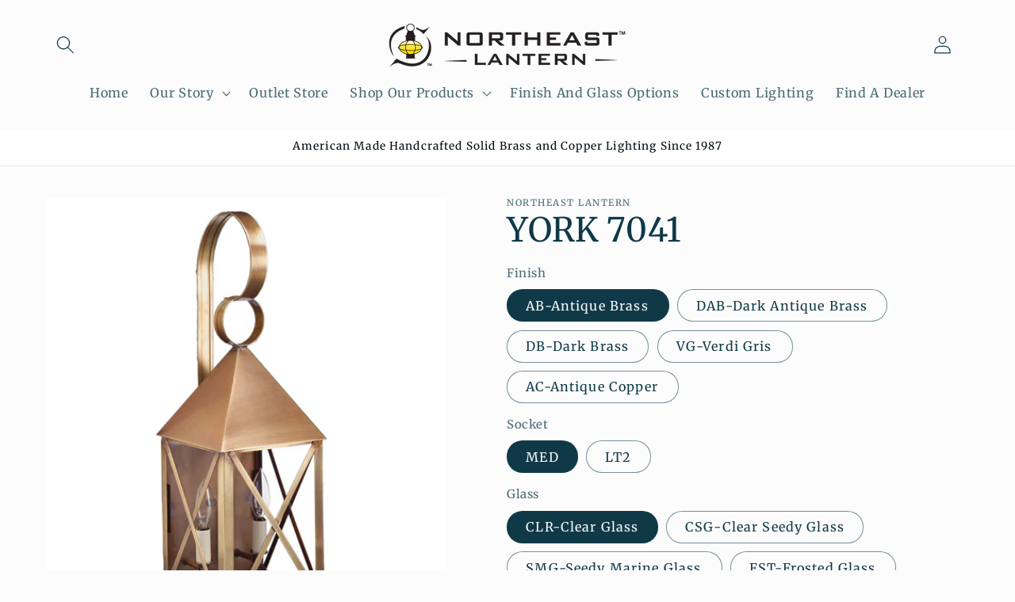

--- FILE ---
content_type: text/html; charset=utf-8
request_url: https://northeastlantern.com/products/york-7041
body_size: 35202
content:
<!doctype html>
<html class="no-js" lang="en">
  <head>
    <meta charset="utf-8">
    <meta http-equiv="X-UA-Compatible" content="IE=edge">
    <meta name="viewport" content="width=device-width,initial-scale=1">
    <meta name="theme-color" content="">
    <link rel="canonical" href="https://northeastlantern.com/products/york-7041"><link rel="icon" type="image/png" href="//northeastlantern.com/cdn/shop/files/lantern.png?crop=center&height=32&v=1700679296&width=32"><link rel="preconnect" href="https://fonts.shopifycdn.com" crossorigin><title>
      YORK 7041
 &ndash; Northeast Lantern</title>

    
      <meta name="description" content="York Collection is a Mission style inspired fixture with geometric shapes and understated design elements that radiate tranquility. The simplistic design was popular during the early American period and is still beautiful today.  Large York Wall Light with X-bar Dimensions: 7&quot;W x 7.75&quot;D x 23&quot;H Mounting height (From top">
    

    

<meta property="og:site_name" content="Northeast Lantern">
<meta property="og:url" content="https://northeastlantern.com/products/york-7041">
<meta property="og:title" content="YORK 7041">
<meta property="og:type" content="product">
<meta property="og:description" content="York Collection is a Mission style inspired fixture with geometric shapes and understated design elements that radiate tranquility. The simplistic design was popular during the early American period and is still beautiful today.  Large York Wall Light with X-bar Dimensions: 7&quot;W x 7.75&quot;D x 23&quot;H Mounting height (From top"><meta property="og:image" content="http://northeastlantern.com/cdn/shop/files/7041_AB-LT2-CLR.png?v=1751990165">
  <meta property="og:image:secure_url" content="https://northeastlantern.com/cdn/shop/files/7041_AB-LT2-CLR.png?v=1751990165">
  <meta property="og:image:width" content="480">
  <meta property="og:image:height" content="524"><meta property="og:price:amount" content="0.00">
  <meta property="og:price:currency" content="USD"><meta name="twitter:card" content="summary_large_image">
<meta name="twitter:title" content="YORK 7041">
<meta name="twitter:description" content="York Collection is a Mission style inspired fixture with geometric shapes and understated design elements that radiate tranquility. The simplistic design was popular during the early American period and is still beautiful today.  Large York Wall Light with X-bar Dimensions: 7&quot;W x 7.75&quot;D x 23&quot;H Mounting height (From top">


    <script src="//northeastlantern.com/cdn/shop/t/2/assets/constants.js?v=58251544750838685771700113891" defer="defer"></script>
    <script src="//northeastlantern.com/cdn/shop/t/2/assets/pubsub.js?v=158357773527763999511700113892" defer="defer"></script>
    <script src="//northeastlantern.com/cdn/shop/t/2/assets/global.js?v=113367515774722599301700113891" defer="defer"></script><script src="//northeastlantern.com/cdn/shop/t/2/assets/animations.js?v=88693664871331136111700113890" defer="defer"></script><script>window.performance && window.performance.mark && window.performance.mark('shopify.content_for_header.start');</script><meta name="google-site-verification" content="HE1khQyin51pHj1IxYReTXAmC-TLHznRAmNSnTQNNYE">
<meta id="shopify-digital-wallet" name="shopify-digital-wallet" content="/55517839440/digital_wallets/dialog">
<link rel="alternate" type="application/json+oembed" href="https://northeastlantern.com/products/york-7041.oembed">
<script async="async" src="/checkouts/internal/preloads.js?locale=en-US"></script>
<script id="shopify-features" type="application/json">{"accessToken":"fb0c05dd799ce5db3e9788b49c54f54b","betas":["rich-media-storefront-analytics"],"domain":"northeastlantern.com","predictiveSearch":true,"shopId":55517839440,"locale":"en"}</script>
<script>var Shopify = Shopify || {};
Shopify.shop = "0efaed.myshopify.com";
Shopify.locale = "en";
Shopify.currency = {"active":"USD","rate":"1.0"};
Shopify.country = "US";
Shopify.theme = {"name":"Studio","id":122580992080,"schema_name":"Studio","schema_version":"12.0.0","theme_store_id":1431,"role":"main"};
Shopify.theme.handle = "null";
Shopify.theme.style = {"id":null,"handle":null};
Shopify.cdnHost = "northeastlantern.com/cdn";
Shopify.routes = Shopify.routes || {};
Shopify.routes.root = "/";</script>
<script type="module">!function(o){(o.Shopify=o.Shopify||{}).modules=!0}(window);</script>
<script>!function(o){function n(){var o=[];function n(){o.push(Array.prototype.slice.apply(arguments))}return n.q=o,n}var t=o.Shopify=o.Shopify||{};t.loadFeatures=n(),t.autoloadFeatures=n()}(window);</script>
<script id="shop-js-analytics" type="application/json">{"pageType":"product"}</script>
<script defer="defer" async type="module" src="//northeastlantern.com/cdn/shopifycloud/shop-js/modules/v2/client.init-shop-cart-sync_BApSsMSl.en.esm.js"></script>
<script defer="defer" async type="module" src="//northeastlantern.com/cdn/shopifycloud/shop-js/modules/v2/chunk.common_CBoos6YZ.esm.js"></script>
<script type="module">
  await import("//northeastlantern.com/cdn/shopifycloud/shop-js/modules/v2/client.init-shop-cart-sync_BApSsMSl.en.esm.js");
await import("//northeastlantern.com/cdn/shopifycloud/shop-js/modules/v2/chunk.common_CBoos6YZ.esm.js");

  window.Shopify.SignInWithShop?.initShopCartSync?.({"fedCMEnabled":true,"windoidEnabled":true});

</script>
<script>(function() {
  var isLoaded = false;
  function asyncLoad() {
    if (isLoaded) return;
    isLoaded = true;
    var urls = ["https:\/\/cdn.commoninja.com\/sdk\/latest\/commonninja.js?shop=0efaed.myshopify.com","https:\/\/cdn.roseperl.com\/storelocator-prod\/setting\/0efaed-1750211498.js?shop=0efaed.myshopify.com","https:\/\/cdn.roseperl.com\/storelocator-prod\/wtb\/0efaed-1750211499.js?shop=0efaed.myshopify.com","https:\/\/cdn.roseperl.com\/storelocator-prod\/stockist-form\/0efaed-1750211499.js?shop=0efaed.myshopify.com"];
    for (var i = 0; i < urls.length; i++) {
      var s = document.createElement('script');
      s.type = 'text/javascript';
      s.async = true;
      s.src = urls[i];
      var x = document.getElementsByTagName('script')[0];
      x.parentNode.insertBefore(s, x);
    }
  };
  if(window.attachEvent) {
    window.attachEvent('onload', asyncLoad);
  } else {
    window.addEventListener('load', asyncLoad, false);
  }
})();</script>
<script id="__st">var __st={"a":55517839440,"offset":-18000,"reqid":"78095f32-a2f2-4450-bd5b-d2e505681063-1768866357","pageurl":"northeastlantern.com\/products\/york-7041","u":"7c90ebdf319a","p":"product","rtyp":"product","rid":6934419636304};</script>
<script>window.ShopifyPaypalV4VisibilityTracking = true;</script>
<script id="captcha-bootstrap">!function(){'use strict';const t='contact',e='account',n='new_comment',o=[[t,t],['blogs',n],['comments',n],[t,'customer']],c=[[e,'customer_login'],[e,'guest_login'],[e,'recover_customer_password'],[e,'create_customer']],r=t=>t.map((([t,e])=>`form[action*='/${t}']:not([data-nocaptcha='true']) input[name='form_type'][value='${e}']`)).join(','),a=t=>()=>t?[...document.querySelectorAll(t)].map((t=>t.form)):[];function s(){const t=[...o],e=r(t);return a(e)}const i='password',u='form_key',d=['recaptcha-v3-token','g-recaptcha-response','h-captcha-response',i],f=()=>{try{return window.sessionStorage}catch{return}},m='__shopify_v',_=t=>t.elements[u];function p(t,e,n=!1){try{const o=window.sessionStorage,c=JSON.parse(o.getItem(e)),{data:r}=function(t){const{data:e,action:n}=t;return t[m]||n?{data:e,action:n}:{data:t,action:n}}(c);for(const[e,n]of Object.entries(r))t.elements[e]&&(t.elements[e].value=n);n&&o.removeItem(e)}catch(o){console.error('form repopulation failed',{error:o})}}const l='form_type',E='cptcha';function T(t){t.dataset[E]=!0}const w=window,h=w.document,L='Shopify',v='ce_forms',y='captcha';let A=!1;((t,e)=>{const n=(g='f06e6c50-85a8-45c8-87d0-21a2b65856fe',I='https://cdn.shopify.com/shopifycloud/storefront-forms-hcaptcha/ce_storefront_forms_captcha_hcaptcha.v1.5.2.iife.js',D={infoText:'Protected by hCaptcha',privacyText:'Privacy',termsText:'Terms'},(t,e,n)=>{const o=w[L][v],c=o.bindForm;if(c)return c(t,g,e,D).then(n);var r;o.q.push([[t,g,e,D],n]),r=I,A||(h.body.append(Object.assign(h.createElement('script'),{id:'captcha-provider',async:!0,src:r})),A=!0)});var g,I,D;w[L]=w[L]||{},w[L][v]=w[L][v]||{},w[L][v].q=[],w[L][y]=w[L][y]||{},w[L][y].protect=function(t,e){n(t,void 0,e),T(t)},Object.freeze(w[L][y]),function(t,e,n,w,h,L){const[v,y,A,g]=function(t,e,n){const i=e?o:[],u=t?c:[],d=[...i,...u],f=r(d),m=r(i),_=r(d.filter((([t,e])=>n.includes(e))));return[a(f),a(m),a(_),s()]}(w,h,L),I=t=>{const e=t.target;return e instanceof HTMLFormElement?e:e&&e.form},D=t=>v().includes(t);t.addEventListener('submit',(t=>{const e=I(t);if(!e)return;const n=D(e)&&!e.dataset.hcaptchaBound&&!e.dataset.recaptchaBound,o=_(e),c=g().includes(e)&&(!o||!o.value);(n||c)&&t.preventDefault(),c&&!n&&(function(t){try{if(!f())return;!function(t){const e=f();if(!e)return;const n=_(t);if(!n)return;const o=n.value;o&&e.removeItem(o)}(t);const e=Array.from(Array(32),(()=>Math.random().toString(36)[2])).join('');!function(t,e){_(t)||t.append(Object.assign(document.createElement('input'),{type:'hidden',name:u})),t.elements[u].value=e}(t,e),function(t,e){const n=f();if(!n)return;const o=[...t.querySelectorAll(`input[type='${i}']`)].map((({name:t})=>t)),c=[...d,...o],r={};for(const[a,s]of new FormData(t).entries())c.includes(a)||(r[a]=s);n.setItem(e,JSON.stringify({[m]:1,action:t.action,data:r}))}(t,e)}catch(e){console.error('failed to persist form',e)}}(e),e.submit())}));const S=(t,e)=>{t&&!t.dataset[E]&&(n(t,e.some((e=>e===t))),T(t))};for(const o of['focusin','change'])t.addEventListener(o,(t=>{const e=I(t);D(e)&&S(e,y())}));const B=e.get('form_key'),M=e.get(l),P=B&&M;t.addEventListener('DOMContentLoaded',(()=>{const t=y();if(P)for(const e of t)e.elements[l].value===M&&p(e,B);[...new Set([...A(),...v().filter((t=>'true'===t.dataset.shopifyCaptcha))])].forEach((e=>S(e,t)))}))}(h,new URLSearchParams(w.location.search),n,t,e,['guest_login'])})(!0,!0)}();</script>
<script integrity="sha256-4kQ18oKyAcykRKYeNunJcIwy7WH5gtpwJnB7kiuLZ1E=" data-source-attribution="shopify.loadfeatures" defer="defer" src="//northeastlantern.com/cdn/shopifycloud/storefront/assets/storefront/load_feature-a0a9edcb.js" crossorigin="anonymous"></script>
<script data-source-attribution="shopify.dynamic_checkout.dynamic.init">var Shopify=Shopify||{};Shopify.PaymentButton=Shopify.PaymentButton||{isStorefrontPortableWallets:!0,init:function(){window.Shopify.PaymentButton.init=function(){};var t=document.createElement("script");t.src="https://northeastlantern.com/cdn/shopifycloud/portable-wallets/latest/portable-wallets.en.js",t.type="module",document.head.appendChild(t)}};
</script>
<script data-source-attribution="shopify.dynamic_checkout.buyer_consent">
  function portableWalletsHideBuyerConsent(e){var t=document.getElementById("shopify-buyer-consent"),n=document.getElementById("shopify-subscription-policy-button");t&&n&&(t.classList.add("hidden"),t.setAttribute("aria-hidden","true"),n.removeEventListener("click",e))}function portableWalletsShowBuyerConsent(e){var t=document.getElementById("shopify-buyer-consent"),n=document.getElementById("shopify-subscription-policy-button");t&&n&&(t.classList.remove("hidden"),t.removeAttribute("aria-hidden"),n.addEventListener("click",e))}window.Shopify?.PaymentButton&&(window.Shopify.PaymentButton.hideBuyerConsent=portableWalletsHideBuyerConsent,window.Shopify.PaymentButton.showBuyerConsent=portableWalletsShowBuyerConsent);
</script>
<script data-source-attribution="shopify.dynamic_checkout.cart.bootstrap">document.addEventListener("DOMContentLoaded",(function(){function t(){return document.querySelector("shopify-accelerated-checkout-cart, shopify-accelerated-checkout")}if(t())Shopify.PaymentButton.init();else{new MutationObserver((function(e,n){t()&&(Shopify.PaymentButton.init(),n.disconnect())})).observe(document.body,{childList:!0,subtree:!0})}}));
</script>
<script id="sections-script" data-sections="header" defer="defer" src="//northeastlantern.com/cdn/shop/t/2/compiled_assets/scripts.js?v=1675"></script>
<script>window.performance && window.performance.mark && window.performance.mark('shopify.content_for_header.end');</script>


    <style data-shopify>
      @font-face {
  font-family: Merriweather;
  font-weight: 400;
  font-style: normal;
  font-display: swap;
  src: url("//northeastlantern.com/cdn/fonts/merriweather/merriweather_n4.349a72bc63b970a8b7f00dc33f5bda2ec52f79cc.woff2") format("woff2"),
       url("//northeastlantern.com/cdn/fonts/merriweather/merriweather_n4.5a396c75a89c25b516c9d3cb026490795288d821.woff") format("woff");
}

      @font-face {
  font-family: Merriweather;
  font-weight: 700;
  font-style: normal;
  font-display: swap;
  src: url("//northeastlantern.com/cdn/fonts/merriweather/merriweather_n7.19270b7a7a551caaabc4ca9d96160fde1ff78390.woff2") format("woff2"),
       url("//northeastlantern.com/cdn/fonts/merriweather/merriweather_n7.cd38b457ece1a89976a4da2d642ece091dc8235f.woff") format("woff");
}

      @font-face {
  font-family: Merriweather;
  font-weight: 400;
  font-style: italic;
  font-display: swap;
  src: url("//northeastlantern.com/cdn/fonts/merriweather/merriweather_i4.f5b9cf70acd5cd4d838a0ca60bf8178b62cb1301.woff2") format("woff2"),
       url("//northeastlantern.com/cdn/fonts/merriweather/merriweather_i4.946cfa27ccfc2ba1850f3e8d4115a49e1be34578.woff") format("woff");
}

      @font-face {
  font-family: Merriweather;
  font-weight: 700;
  font-style: italic;
  font-display: swap;
  src: url("//northeastlantern.com/cdn/fonts/merriweather/merriweather_i7.f0c0f7ed3a3954dab58b704b14a01616fb5b0c9b.woff2") format("woff2"),
       url("//northeastlantern.com/cdn/fonts/merriweather/merriweather_i7.0563ab59ca3ecf64e1fcde02f520f39dcec40efd.woff") format("woff");
}

      @font-face {
  font-family: Merriweather;
  font-weight: 400;
  font-style: normal;
  font-display: swap;
  src: url("//northeastlantern.com/cdn/fonts/merriweather/merriweather_n4.349a72bc63b970a8b7f00dc33f5bda2ec52f79cc.woff2") format("woff2"),
       url("//northeastlantern.com/cdn/fonts/merriweather/merriweather_n4.5a396c75a89c25b516c9d3cb026490795288d821.woff") format("woff");
}


      
        :root,
        .color-background-1 {
          --color-background: 252,252,252;
        
          --gradient-background: #fcfcfc;
        

        

        --color-foreground: 16,57,72;
        --color-background-contrast: 188,188,188;
        --color-shadow: 16,57,72;
        --color-button: 16,57,72;
        --color-button-text: 252,252,252;
        --color-secondary-button: 252,252,252;
        --color-secondary-button-text: 5,44,70;
        --color-link: 5,44,70;
        --color-badge-foreground: 16,57,72;
        --color-badge-background: 252,252,252;
        --color-badge-border: 16,57,72;
        --payment-terms-background-color: rgb(252 252 252);
      }
      
        
        .color-background-2 {
          --color-background: 255,255,255;
        
          --gradient-background: #ffffff;
        

        

        --color-foreground: 1,12,16;
        --color-background-contrast: 191,191,191;
        --color-shadow: 16,57,72;
        --color-button: 16,57,72;
        --color-button-text: 235,236,237;
        --color-secondary-button: 255,255,255;
        --color-secondary-button-text: 16,57,72;
        --color-link: 16,57,72;
        --color-badge-foreground: 1,12,16;
        --color-badge-background: 255,255,255;
        --color-badge-border: 1,12,16;
        --payment-terms-background-color: rgb(255 255 255);
      }
      
        
        .color-inverse {
          --color-background: 16,57,72;
        
          --gradient-background: #103948;
        

        

        --color-foreground: 252,252,252;
        --color-background-contrast: 21,74,93;
        --color-shadow: 16,57,72;
        --color-button: 252,252,252;
        --color-button-text: 16,57,72;
        --color-secondary-button: 16,57,72;
        --color-secondary-button-text: 252,252,252;
        --color-link: 252,252,252;
        --color-badge-foreground: 252,252,252;
        --color-badge-background: 16,57,72;
        --color-badge-border: 252,252,252;
        --payment-terms-background-color: rgb(16 57 72);
      }
      
        
        .color-accent-1 {
          --color-background: 188,86,49;
        
          --gradient-background: #bc5631;
        

        

        --color-foreground: 252,252,252;
        --color-background-contrast: 87,40,23;
        --color-shadow: 16,57,72;
        --color-button: 252,252,252;
        --color-button-text: 188,86,49;
        --color-secondary-button: 188,86,49;
        --color-secondary-button-text: 252,252,252;
        --color-link: 252,252,252;
        --color-badge-foreground: 252,252,252;
        --color-badge-background: 188,86,49;
        --color-badge-border: 252,252,252;
        --payment-terms-background-color: rgb(188 86 49);
      }
      
        
        .color-accent-2 {
          --color-background: 24,86,108;
        
          --gradient-background: #18566c;
        

        

        --color-foreground: 252,252,252;
        --color-background-contrast: 1,3,4;
        --color-shadow: 16,57,72;
        --color-button: 252,252,252;
        --color-button-text: 24,86,108;
        --color-secondary-button: 24,86,108;
        --color-secondary-button-text: 252,252,252;
        --color-link: 252,252,252;
        --color-badge-foreground: 252,252,252;
        --color-badge-background: 24,86,108;
        --color-badge-border: 252,252,252;
        --payment-terms-background-color: rgb(24 86 108);
      }
      

      body, .color-background-1, .color-background-2, .color-inverse, .color-accent-1, .color-accent-2 {
        color: rgba(var(--color-foreground), 0.75);
        background-color: rgb(var(--color-background));
      }

      :root {
        --font-body-family: Merriweather, serif;
        --font-body-style: normal;
        --font-body-weight: 400;
        --font-body-weight-bold: 700;

        --font-heading-family: Merriweather, serif;
        --font-heading-style: normal;
        --font-heading-weight: 400;

        --font-body-scale: 1.15;
        --font-heading-scale: 0.9130434782608695;

        --media-padding: px;
        --media-border-opacity: 0.1;
        --media-border-width: 0px;
        --media-radius: 0px;
        --media-shadow-opacity: 0.0;
        --media-shadow-horizontal-offset: 0px;
        --media-shadow-vertical-offset: 4px;
        --media-shadow-blur-radius: 5px;
        --media-shadow-visible: 0;

        --page-width: 130rem;
        --page-width-margin: 0rem;

        --product-card-image-padding: 0.0rem;
        --product-card-corner-radius: 0.0rem;
        --product-card-text-alignment: center;
        --product-card-border-width: 0.0rem;
        --product-card-border-opacity: 0.1;
        --product-card-shadow-opacity: 0.0;
        --product-card-shadow-visible: 0;
        --product-card-shadow-horizontal-offset: 0.0rem;
        --product-card-shadow-vertical-offset: 0.4rem;
        --product-card-shadow-blur-radius: 0.5rem;

        --collection-card-image-padding: 0.0rem;
        --collection-card-corner-radius: 0.0rem;
        --collection-card-text-alignment: center;
        --collection-card-border-width: 0.0rem;
        --collection-card-border-opacity: 0.1;
        --collection-card-shadow-opacity: 0.0;
        --collection-card-shadow-visible: 0;
        --collection-card-shadow-horizontal-offset: 0.0rem;
        --collection-card-shadow-vertical-offset: 0.4rem;
        --collection-card-shadow-blur-radius: 0.5rem;

        --blog-card-image-padding: 0.0rem;
        --blog-card-corner-radius: 0.0rem;
        --blog-card-text-alignment: center;
        --blog-card-border-width: 0.0rem;
        --blog-card-border-opacity: 0.1;
        --blog-card-shadow-opacity: 0.0;
        --blog-card-shadow-visible: 0;
        --blog-card-shadow-horizontal-offset: 0.0rem;
        --blog-card-shadow-vertical-offset: 0.4rem;
        --blog-card-shadow-blur-radius: 0.5rem;

        --badge-corner-radius: 4.0rem;

        --popup-border-width: 0px;
        --popup-border-opacity: 0.1;
        --popup-corner-radius: 0px;
        --popup-shadow-opacity: 0.1;
        --popup-shadow-horizontal-offset: 6px;
        --popup-shadow-vertical-offset: 6px;
        --popup-shadow-blur-radius: 25px;

        --drawer-border-width: 1px;
        --drawer-border-opacity: 0.1;
        --drawer-shadow-opacity: 0.0;
        --drawer-shadow-horizontal-offset: 0px;
        --drawer-shadow-vertical-offset: 4px;
        --drawer-shadow-blur-radius: 5px;

        --spacing-sections-desktop: 0px;
        --spacing-sections-mobile: 0px;

        --grid-desktop-vertical-spacing: 40px;
        --grid-desktop-horizontal-spacing: 40px;
        --grid-mobile-vertical-spacing: 20px;
        --grid-mobile-horizontal-spacing: 20px;

        --text-boxes-border-opacity: 0.1;
        --text-boxes-border-width: 0px;
        --text-boxes-radius: 0px;
        --text-boxes-shadow-opacity: 0.0;
        --text-boxes-shadow-visible: 0;
        --text-boxes-shadow-horizontal-offset: 0px;
        --text-boxes-shadow-vertical-offset: 4px;
        --text-boxes-shadow-blur-radius: 5px;

        --buttons-radius: 40px;
        --buttons-radius-outset: 41px;
        --buttons-border-width: 1px;
        --buttons-border-opacity: 1.0;
        --buttons-shadow-opacity: 0.1;
        --buttons-shadow-visible: 1;
        --buttons-shadow-horizontal-offset: 2px;
        --buttons-shadow-vertical-offset: 2px;
        --buttons-shadow-blur-radius: 5px;
        --buttons-border-offset: 0.3px;

        --inputs-radius: 2px;
        --inputs-border-width: 1px;
        --inputs-border-opacity: 0.15;
        --inputs-shadow-opacity: 0.05;
        --inputs-shadow-horizontal-offset: 2px;
        --inputs-margin-offset: 2px;
        --inputs-shadow-vertical-offset: 2px;
        --inputs-shadow-blur-radius: 5px;
        --inputs-radius-outset: 3px;

        --variant-pills-radius: 40px;
        --variant-pills-border-width: 1px;
        --variant-pills-border-opacity: 0.55;
        --variant-pills-shadow-opacity: 0.0;
        --variant-pills-shadow-horizontal-offset: 0px;
        --variant-pills-shadow-vertical-offset: 4px;
        --variant-pills-shadow-blur-radius: 5px;
      }

      *,
      *::before,
      *::after {
        box-sizing: inherit;
      }

      html {
        box-sizing: border-box;
        font-size: calc(var(--font-body-scale) * 62.5%);
        height: 100%;
      }

      body {
        display: grid;
        grid-template-rows: auto auto 1fr auto;
        grid-template-columns: 100%;
        min-height: 100%;
        margin: 0;
        font-size: 1.5rem;
        letter-spacing: 0.06rem;
        line-height: calc(1 + 0.8 / var(--font-body-scale));
        font-family: var(--font-body-family);
        font-style: var(--font-body-style);
        font-weight: var(--font-body-weight);
      }

      @media screen and (min-width: 750px) {
        body {
          font-size: 1.6rem;
        }
      }
    </style>

    <link href="//northeastlantern.com/cdn/shop/t/2/assets/base.css?v=135090514184884820411710257866" rel="stylesheet" type="text/css" media="all" />
<link rel="preload" as="font" href="//northeastlantern.com/cdn/fonts/merriweather/merriweather_n4.349a72bc63b970a8b7f00dc33f5bda2ec52f79cc.woff2" type="font/woff2" crossorigin><link rel="preload" as="font" href="//northeastlantern.com/cdn/fonts/merriweather/merriweather_n4.349a72bc63b970a8b7f00dc33f5bda2ec52f79cc.woff2" type="font/woff2" crossorigin><link
        rel="stylesheet"
        href="//northeastlantern.com/cdn/shop/t/2/assets/component-predictive-search.css?v=118923337488134913561700113891"
        media="print"
        onload="this.media='all'"
      ><script>
      document.documentElement.className = document.documentElement.className.replace('no-js', 'js');
      if (Shopify.designMode) {
        document.documentElement.classList.add('shopify-design-mode');
      }
    </script>
  <script>
    var appEnvironment = 'storelocator-prod';
    var shopHash = '1d36d8eb337d7adf21694345cca6d985';
</script>

<script>
    
    
    SCASLShopifyProduct = {id:6934419636304,handle:'york-7041',title:"YORK 7041",variants: [{"id":40494431371344,"title":"AB-Antique Brass \/ MED \/ CLR-Clear Glass","option1":"AB-Antique Brass","option2":"MED","option3":"CLR-Clear Glass","sku":"7041-AB-MED-CLR","requires_shipping":true,"taxable":false,"featured_image":null,"available":true,"name":"YORK 7041 - AB-Antique Brass \/ MED \/ CLR-Clear Glass","public_title":"AB-Antique Brass \/ MED \/ CLR-Clear Glass","options":["AB-Antique Brass","MED","CLR-Clear Glass"],"price":0,"weight":0,"compare_at_price":null,"inventory_management":"shopify","barcode":null,"requires_selling_plan":false,"selling_plan_allocations":[]},{"id":40494431404112,"title":"AB-Antique Brass \/ MED \/ CSG-Clear Seedy Glass","option1":"AB-Antique Brass","option2":"MED","option3":"CSG-Clear Seedy Glass","sku":"7041-AB-MED-CSG","requires_shipping":true,"taxable":false,"featured_image":null,"available":true,"name":"YORK 7041 - AB-Antique Brass \/ MED \/ CSG-Clear Seedy Glass","public_title":"AB-Antique Brass \/ MED \/ CSG-Clear Seedy Glass","options":["AB-Antique Brass","MED","CSG-Clear Seedy Glass"],"price":0,"weight":0,"compare_at_price":null,"inventory_management":"shopify","barcode":null,"requires_selling_plan":false,"selling_plan_allocations":[]},{"id":40494431436880,"title":"AB-Antique Brass \/ MED \/ SMG-Seedy Marine Glass","option1":"AB-Antique Brass","option2":"MED","option3":"SMG-Seedy Marine Glass","sku":"7041-AB-MED-SMG","requires_shipping":true,"taxable":false,"featured_image":null,"available":true,"name":"YORK 7041 - AB-Antique Brass \/ MED \/ SMG-Seedy Marine Glass","public_title":"AB-Antique Brass \/ MED \/ SMG-Seedy Marine Glass","options":["AB-Antique Brass","MED","SMG-Seedy Marine Glass"],"price":0,"weight":0,"compare_at_price":null,"inventory_management":"shopify","barcode":null,"requires_selling_plan":false,"selling_plan_allocations":[]},{"id":40494431469648,"title":"AB-Antique Brass \/ MED \/ FST-Frosted Glass","option1":"AB-Antique Brass","option2":"MED","option3":"FST-Frosted Glass","sku":"7041-AB-MED-FST","requires_shipping":true,"taxable":false,"featured_image":null,"available":true,"name":"YORK 7041 - AB-Antique Brass \/ MED \/ FST-Frosted Glass","public_title":"AB-Antique Brass \/ MED \/ FST-Frosted Glass","options":["AB-Antique Brass","MED","FST-Frosted Glass"],"price":0,"weight":0,"compare_at_price":null,"inventory_management":"shopify","barcode":null,"requires_selling_plan":false,"selling_plan_allocations":[]},{"id":40494431502416,"title":"AB-Antique Brass \/ LT2 \/ CLR-Clear Glass","option1":"AB-Antique Brass","option2":"LT2","option3":"CLR-Clear Glass","sku":"7041-AB-LT2-CLR","requires_shipping":true,"taxable":false,"featured_image":{"id":34404644061264,"product_id":6934419636304,"position":2,"created_at":"2025-07-10T10:03:15-04:00","updated_at":"2025-07-10T10:03:16-04:00","alt":null,"width":800,"height":800,"src":"\/\/northeastlantern.com\/cdn\/shop\/files\/7041-AB-LT2-CLR.jpg?v=1752156196","variant_ids":[40494431502416]},"available":true,"name":"YORK 7041 - AB-Antique Brass \/ LT2 \/ CLR-Clear Glass","public_title":"AB-Antique Brass \/ LT2 \/ CLR-Clear Glass","options":["AB-Antique Brass","LT2","CLR-Clear Glass"],"price":0,"weight":0,"compare_at_price":null,"inventory_management":"shopify","barcode":null,"featured_media":{"alt":null,"id":25981867130960,"position":2,"preview_image":{"aspect_ratio":1.0,"height":800,"width":800,"src":"\/\/northeastlantern.com\/cdn\/shop\/files\/7041-AB-LT2-CLR.jpg?v=1752156196"}},"requires_selling_plan":false,"selling_plan_allocations":[]},{"id":40494431535184,"title":"AB-Antique Brass \/ LT2 \/ CSG-Clear Seedy Glass","option1":"AB-Antique Brass","option2":"LT2","option3":"CSG-Clear Seedy Glass","sku":"7041-AB-LT2-CSG","requires_shipping":true,"taxable":false,"featured_image":{"id":34404644454480,"product_id":6934419636304,"position":3,"created_at":"2025-07-10T10:03:18-04:00","updated_at":"2025-07-10T10:03:19-04:00","alt":null,"width":800,"height":800,"src":"\/\/northeastlantern.com\/cdn\/shop\/files\/7041-AB-LT2-CSG.jpg?v=1752156199","variant_ids":[40494431535184]},"available":true,"name":"YORK 7041 - AB-Antique Brass \/ LT2 \/ CSG-Clear Seedy Glass","public_title":"AB-Antique Brass \/ LT2 \/ CSG-Clear Seedy Glass","options":["AB-Antique Brass","LT2","CSG-Clear Seedy Glass"],"price":0,"weight":0,"compare_at_price":null,"inventory_management":"shopify","barcode":null,"featured_media":{"alt":null,"id":25981867163728,"position":3,"preview_image":{"aspect_ratio":1.0,"height":800,"width":800,"src":"\/\/northeastlantern.com\/cdn\/shop\/files\/7041-AB-LT2-CSG.jpg?v=1752156199"}},"requires_selling_plan":false,"selling_plan_allocations":[]},{"id":40494431567952,"title":"AB-Antique Brass \/ LT2 \/ SMG-Seedy Marine Glass","option1":"AB-Antique Brass","option2":"LT2","option3":"SMG-Seedy Marine Glass","sku":"7041-AB-LT2-SMG","requires_shipping":true,"taxable":false,"featured_image":{"id":34404644946000,"product_id":6934419636304,"position":4,"created_at":"2025-07-10T10:03:22-04:00","updated_at":"2025-07-10T10:03:23-04:00","alt":null,"width":800,"height":800,"src":"\/\/northeastlantern.com\/cdn\/shop\/files\/7041-AB-LT2-SMG.jpg?v=1752156203","variant_ids":[40494431567952]},"available":true,"name":"YORK 7041 - AB-Antique Brass \/ LT2 \/ SMG-Seedy Marine Glass","public_title":"AB-Antique Brass \/ LT2 \/ SMG-Seedy Marine Glass","options":["AB-Antique Brass","LT2","SMG-Seedy Marine Glass"],"price":0,"weight":0,"compare_at_price":null,"inventory_management":"shopify","barcode":null,"featured_media":{"alt":null,"id":25981867589712,"position":4,"preview_image":{"aspect_ratio":1.0,"height":800,"width":800,"src":"\/\/northeastlantern.com\/cdn\/shop\/files\/7041-AB-LT2-SMG.jpg?v=1752156203"}},"requires_selling_plan":false,"selling_plan_allocations":[]},{"id":40494431600720,"title":"AB-Antique Brass \/ LT2 \/ FST-Frosted Glass","option1":"AB-Antique Brass","option2":"LT2","option3":"FST-Frosted Glass","sku":"7041-AB-LT2-FST","requires_shipping":true,"taxable":false,"featured_image":{"id":34404645699664,"product_id":6934419636304,"position":5,"created_at":"2025-07-10T10:03:25-04:00","updated_at":"2025-07-10T10:03:26-04:00","alt":null,"width":800,"height":800,"src":"\/\/northeastlantern.com\/cdn\/shop\/files\/7041-AB-LT2-FST.jpg?v=1752156206","variant_ids":[40494431600720]},"available":true,"name":"YORK 7041 - AB-Antique Brass \/ LT2 \/ FST-Frosted Glass","public_title":"AB-Antique Brass \/ LT2 \/ FST-Frosted Glass","options":["AB-Antique Brass","LT2","FST-Frosted Glass"],"price":0,"weight":0,"compare_at_price":null,"inventory_management":"shopify","barcode":null,"featured_media":{"alt":null,"id":25981867917392,"position":5,"preview_image":{"aspect_ratio":1.0,"height":800,"width":800,"src":"\/\/northeastlantern.com\/cdn\/shop\/files\/7041-AB-LT2-FST.jpg?v=1752156206"}},"requires_selling_plan":false,"selling_plan_allocations":[]},{"id":40494431633488,"title":"DAB-Dark Antique Brass \/ MED \/ CLR-Clear Glass","option1":"DAB-Dark Antique Brass","option2":"MED","option3":"CLR-Clear Glass","sku":"7041-DAB-MED-CLR","requires_shipping":true,"taxable":false,"featured_image":null,"available":true,"name":"YORK 7041 - DAB-Dark Antique Brass \/ MED \/ CLR-Clear Glass","public_title":"DAB-Dark Antique Brass \/ MED \/ CLR-Clear Glass","options":["DAB-Dark Antique Brass","MED","CLR-Clear Glass"],"price":0,"weight":0,"compare_at_price":null,"inventory_management":"shopify","barcode":null,"requires_selling_plan":false,"selling_plan_allocations":[]},{"id":40494431666256,"title":"DAB-Dark Antique Brass \/ MED \/ CSG-Clear Seedy Glass","option1":"DAB-Dark Antique Brass","option2":"MED","option3":"CSG-Clear Seedy Glass","sku":"7041-DAB-MED-CSG","requires_shipping":true,"taxable":false,"featured_image":null,"available":true,"name":"YORK 7041 - DAB-Dark Antique Brass \/ MED \/ CSG-Clear Seedy Glass","public_title":"DAB-Dark Antique Brass \/ MED \/ CSG-Clear Seedy Glass","options":["DAB-Dark Antique Brass","MED","CSG-Clear Seedy Glass"],"price":0,"weight":0,"compare_at_price":null,"inventory_management":"shopify","barcode":null,"requires_selling_plan":false,"selling_plan_allocations":[]},{"id":40494431699024,"title":"DAB-Dark Antique Brass \/ MED \/ SMG-Seedy Marine Glass","option1":"DAB-Dark Antique Brass","option2":"MED","option3":"SMG-Seedy Marine Glass","sku":"7041-DAB-MED-SMG","requires_shipping":true,"taxable":false,"featured_image":null,"available":true,"name":"YORK 7041 - DAB-Dark Antique Brass \/ MED \/ SMG-Seedy Marine Glass","public_title":"DAB-Dark Antique Brass \/ MED \/ SMG-Seedy Marine Glass","options":["DAB-Dark Antique Brass","MED","SMG-Seedy Marine Glass"],"price":0,"weight":0,"compare_at_price":null,"inventory_management":"shopify","barcode":null,"requires_selling_plan":false,"selling_plan_allocations":[]},{"id":40494431731792,"title":"DAB-Dark Antique Brass \/ MED \/ FST-Frosted Glass","option1":"DAB-Dark Antique Brass","option2":"MED","option3":"FST-Frosted Glass","sku":"7041-DAB-MED-FST","requires_shipping":true,"taxable":false,"featured_image":null,"available":true,"name":"YORK 7041 - DAB-Dark Antique Brass \/ MED \/ FST-Frosted Glass","public_title":"DAB-Dark Antique Brass \/ MED \/ FST-Frosted Glass","options":["DAB-Dark Antique Brass","MED","FST-Frosted Glass"],"price":0,"weight":0,"compare_at_price":null,"inventory_management":"shopify","barcode":null,"requires_selling_plan":false,"selling_plan_allocations":[]},{"id":40494431764560,"title":"DAB-Dark Antique Brass \/ LT2 \/ CLR-Clear Glass","option1":"DAB-Dark Antique Brass","option2":"LT2","option3":"CLR-Clear Glass","sku":"7041-DAB-LT2-CLR","requires_shipping":true,"taxable":false,"featured_image":{"id":34404653924432,"product_id":6934419636304,"position":6,"created_at":"2025-07-10T10:04:02-04:00","updated_at":"2025-07-10T10:04:03-04:00","alt":null,"width":800,"height":800,"src":"\/\/northeastlantern.com\/cdn\/shop\/files\/7041-DAB-LT2-CLR.jpg?v=1752156243","variant_ids":[40494431764560]},"available":true,"name":"YORK 7041 - DAB-Dark Antique Brass \/ LT2 \/ CLR-Clear Glass","public_title":"DAB-Dark Antique Brass \/ LT2 \/ CLR-Clear Glass","options":["DAB-Dark Antique Brass","LT2","CLR-Clear Glass"],"price":0,"weight":0,"compare_at_price":null,"inventory_management":"shopify","barcode":null,"featured_media":{"alt":null,"id":25981872373840,"position":6,"preview_image":{"aspect_ratio":1.0,"height":800,"width":800,"src":"\/\/northeastlantern.com\/cdn\/shop\/files\/7041-DAB-LT2-CLR.jpg?v=1752156243"}},"requires_selling_plan":false,"selling_plan_allocations":[]},{"id":40494431797328,"title":"DAB-Dark Antique Brass \/ LT2 \/ CSG-Clear Seedy Glass","option1":"DAB-Dark Antique Brass","option2":"LT2","option3":"CSG-Clear Seedy Glass","sku":"7041-DAB-LT2-CSG","requires_shipping":true,"taxable":false,"featured_image":{"id":34404653957200,"product_id":6934419636304,"position":7,"created_at":"2025-07-10T10:04:05-04:00","updated_at":"2025-07-10T10:04:07-04:00","alt":null,"width":800,"height":800,"src":"\/\/northeastlantern.com\/cdn\/shop\/files\/7041-DAB-LT2-CSG.jpg?v=1752156247","variant_ids":[40494431797328]},"available":true,"name":"YORK 7041 - DAB-Dark Antique Brass \/ LT2 \/ CSG-Clear Seedy Glass","public_title":"DAB-Dark Antique Brass \/ LT2 \/ CSG-Clear Seedy Glass","options":["DAB-Dark Antique Brass","LT2","CSG-Clear Seedy Glass"],"price":0,"weight":0,"compare_at_price":null,"inventory_management":"shopify","barcode":null,"featured_media":{"alt":null,"id":25981872406608,"position":7,"preview_image":{"aspect_ratio":1.0,"height":800,"width":800,"src":"\/\/northeastlantern.com\/cdn\/shop\/files\/7041-DAB-LT2-CSG.jpg?v=1752156247"}},"requires_selling_plan":false,"selling_plan_allocations":[]},{"id":40494431830096,"title":"DAB-Dark Antique Brass \/ LT2 \/ SMG-Seedy Marine Glass","option1":"DAB-Dark Antique Brass","option2":"LT2","option3":"SMG-Seedy Marine Glass","sku":"7041-DAB-LT2-SMG","requires_shipping":true,"taxable":false,"featured_image":{"id":34404654252112,"product_id":6934419636304,"position":8,"created_at":"2025-07-10T10:04:10-04:00","updated_at":"2025-07-10T10:04:11-04:00","alt":null,"width":800,"height":800,"src":"\/\/northeastlantern.com\/cdn\/shop\/files\/7041-DAB-LT2-SMG.jpg?v=1752156251","variant_ids":[40494431830096]},"available":true,"name":"YORK 7041 - DAB-Dark Antique Brass \/ LT2 \/ SMG-Seedy Marine Glass","public_title":"DAB-Dark Antique Brass \/ LT2 \/ SMG-Seedy Marine Glass","options":["DAB-Dark Antique Brass","LT2","SMG-Seedy Marine Glass"],"price":0,"weight":0,"compare_at_price":null,"inventory_management":"shopify","barcode":null,"featured_media":{"alt":null,"id":25981872439376,"position":8,"preview_image":{"aspect_ratio":1.0,"height":800,"width":800,"src":"\/\/northeastlantern.com\/cdn\/shop\/files\/7041-DAB-LT2-SMG.jpg?v=1752156251"}},"requires_selling_plan":false,"selling_plan_allocations":[]},{"id":40494431862864,"title":"DAB-Dark Antique Brass \/ LT2 \/ FST-Frosted Glass","option1":"DAB-Dark Antique Brass","option2":"LT2","option3":"FST-Frosted Glass","sku":"7041-DAB-LT2-FST","requires_shipping":true,"taxable":false,"featured_image":{"id":34404655267920,"product_id":6934419636304,"position":9,"created_at":"2025-07-10T10:04:14-04:00","updated_at":"2025-07-10T10:04:15-04:00","alt":null,"width":800,"height":800,"src":"\/\/northeastlantern.com\/cdn\/shop\/files\/7041-DAB-LT2-FST.jpg?v=1752156255","variant_ids":[40494431862864]},"available":true,"name":"YORK 7041 - DAB-Dark Antique Brass \/ LT2 \/ FST-Frosted Glass","public_title":"DAB-Dark Antique Brass \/ LT2 \/ FST-Frosted Glass","options":["DAB-Dark Antique Brass","LT2","FST-Frosted Glass"],"price":0,"weight":0,"compare_at_price":null,"inventory_management":"shopify","barcode":null,"featured_media":{"alt":null,"id":25981872996432,"position":9,"preview_image":{"aspect_ratio":1.0,"height":800,"width":800,"src":"\/\/northeastlantern.com\/cdn\/shop\/files\/7041-DAB-LT2-FST.jpg?v=1752156255"}},"requires_selling_plan":false,"selling_plan_allocations":[]},{"id":40494431895632,"title":"DB-Dark Brass \/ MED \/ CLR-Clear Glass","option1":"DB-Dark Brass","option2":"MED","option3":"CLR-Clear Glass","sku":"7041-DB-MED-CLR","requires_shipping":true,"taxable":false,"featured_image":null,"available":true,"name":"YORK 7041 - DB-Dark Brass \/ MED \/ CLR-Clear Glass","public_title":"DB-Dark Brass \/ MED \/ CLR-Clear Glass","options":["DB-Dark Brass","MED","CLR-Clear Glass"],"price":0,"weight":0,"compare_at_price":null,"inventory_management":"shopify","barcode":null,"requires_selling_plan":false,"selling_plan_allocations":[]},{"id":40494431928400,"title":"DB-Dark Brass \/ MED \/ CSG-Clear Seedy Glass","option1":"DB-Dark Brass","option2":"MED","option3":"CSG-Clear Seedy Glass","sku":"7041-DB-MED-CSG","requires_shipping":true,"taxable":false,"featured_image":null,"available":true,"name":"YORK 7041 - DB-Dark Brass \/ MED \/ CSG-Clear Seedy Glass","public_title":"DB-Dark Brass \/ MED \/ CSG-Clear Seedy Glass","options":["DB-Dark Brass","MED","CSG-Clear Seedy Glass"],"price":0,"weight":0,"compare_at_price":null,"inventory_management":"shopify","barcode":null,"requires_selling_plan":false,"selling_plan_allocations":[]},{"id":40494431961168,"title":"DB-Dark Brass \/ MED \/ SMG-Seedy Marine Glass","option1":"DB-Dark Brass","option2":"MED","option3":"SMG-Seedy Marine Glass","sku":"7041-DB-MED-SMG","requires_shipping":true,"taxable":false,"featured_image":null,"available":true,"name":"YORK 7041 - DB-Dark Brass \/ MED \/ SMG-Seedy Marine Glass","public_title":"DB-Dark Brass \/ MED \/ SMG-Seedy Marine Glass","options":["DB-Dark Brass","MED","SMG-Seedy Marine Glass"],"price":0,"weight":0,"compare_at_price":null,"inventory_management":"shopify","barcode":null,"requires_selling_plan":false,"selling_plan_allocations":[]},{"id":40494431993936,"title":"DB-Dark Brass \/ MED \/ FST-Frosted Glass","option1":"DB-Dark Brass","option2":"MED","option3":"FST-Frosted Glass","sku":"7041-DB-MED-FST","requires_shipping":true,"taxable":false,"featured_image":null,"available":true,"name":"YORK 7041 - DB-Dark Brass \/ MED \/ FST-Frosted Glass","public_title":"DB-Dark Brass \/ MED \/ FST-Frosted Glass","options":["DB-Dark Brass","MED","FST-Frosted Glass"],"price":0,"weight":0,"compare_at_price":null,"inventory_management":"shopify","barcode":null,"requires_selling_plan":false,"selling_plan_allocations":[]},{"id":40494432026704,"title":"DB-Dark Brass \/ LT2 \/ CLR-Clear Glass","option1":"DB-Dark Brass","option2":"LT2","option3":"CLR-Clear Glass","sku":"7041-DB-LT2-CLR","requires_shipping":true,"taxable":false,"featured_image":{"id":34404658970704,"product_id":6934419636304,"position":10,"created_at":"2025-07-10T10:04:27-04:00","updated_at":"2025-07-10T10:04:28-04:00","alt":null,"width":800,"height":800,"src":"\/\/northeastlantern.com\/cdn\/shop\/files\/7041-DB-LT2-CLR.jpg?v=1752156268","variant_ids":[40494432026704]},"available":true,"name":"YORK 7041 - DB-Dark Brass \/ LT2 \/ CLR-Clear Glass","public_title":"DB-Dark Brass \/ LT2 \/ CLR-Clear Glass","options":["DB-Dark Brass","LT2","CLR-Clear Glass"],"price":0,"weight":0,"compare_at_price":null,"inventory_management":"shopify","barcode":null,"featured_media":{"alt":null,"id":25981875028048,"position":10,"preview_image":{"aspect_ratio":1.0,"height":800,"width":800,"src":"\/\/northeastlantern.com\/cdn\/shop\/files\/7041-DB-LT2-CLR.jpg?v=1752156268"}},"requires_selling_plan":false,"selling_plan_allocations":[]},{"id":40494432059472,"title":"DB-Dark Brass \/ LT2 \/ CSG-Clear Seedy Glass","option1":"DB-Dark Brass","option2":"LT2","option3":"CSG-Clear Seedy Glass","sku":"7041-DB-LT2-CSG","requires_shipping":true,"taxable":false,"featured_image":{"id":34404659462224,"product_id":6934419636304,"position":11,"created_at":"2025-07-10T10:04:30-04:00","updated_at":"2025-07-10T10:04:32-04:00","alt":null,"width":800,"height":800,"src":"\/\/northeastlantern.com\/cdn\/shop\/files\/7041-DB-LT2-CSG.jpg?v=1752156272","variant_ids":[40494432059472]},"available":true,"name":"YORK 7041 - DB-Dark Brass \/ LT2 \/ CSG-Clear Seedy Glass","public_title":"DB-Dark Brass \/ LT2 \/ CSG-Clear Seedy Glass","options":["DB-Dark Brass","LT2","CSG-Clear Seedy Glass"],"price":0,"weight":0,"compare_at_price":null,"inventory_management":"shopify","barcode":null,"featured_media":{"alt":null,"id":25981875290192,"position":11,"preview_image":{"aspect_ratio":1.0,"height":800,"width":800,"src":"\/\/northeastlantern.com\/cdn\/shop\/files\/7041-DB-LT2-CSG.jpg?v=1752156272"}},"requires_selling_plan":false,"selling_plan_allocations":[]},{"id":40494432092240,"title":"DB-Dark Brass \/ LT2 \/ SMG-Seedy Marine Glass","option1":"DB-Dark Brass","option2":"LT2","option3":"SMG-Seedy Marine Glass","sku":"7041-DB-LT2-SMG","requires_shipping":true,"taxable":false,"featured_image":{"id":34404666179664,"product_id":6934419636304,"position":12,"created_at":"2025-07-10T10:05:38-04:00","updated_at":"2025-07-10T10:05:40-04:00","alt":null,"width":800,"height":800,"src":"\/\/northeastlantern.com\/cdn\/shop\/files\/7041-DB-LT2-SMG.jpg?v=1752156340","variant_ids":[40494432092240]},"available":true,"name":"YORK 7041 - DB-Dark Brass \/ LT2 \/ SMG-Seedy Marine Glass","public_title":"DB-Dark Brass \/ LT2 \/ SMG-Seedy Marine Glass","options":["DB-Dark Brass","LT2","SMG-Seedy Marine Glass"],"price":0,"weight":0,"compare_at_price":null,"inventory_management":"shopify","barcode":null,"featured_media":{"alt":null,"id":25981878665296,"position":12,"preview_image":{"aspect_ratio":1.0,"height":800,"width":800,"src":"\/\/northeastlantern.com\/cdn\/shop\/files\/7041-DB-LT2-SMG.jpg?v=1752156340"}},"requires_selling_plan":false,"selling_plan_allocations":[]},{"id":40494432125008,"title":"DB-Dark Brass \/ LT2 \/ FST-Frosted Glass","option1":"DB-Dark Brass","option2":"LT2","option3":"FST-Frosted Glass","sku":"7041-DB-LT2-FST","requires_shipping":true,"taxable":false,"featured_image":{"id":34404659494992,"product_id":6934419636304,"position":13,"created_at":"2025-07-10T10:04:34-04:00","updated_at":"2025-07-10T10:04:36-04:00","alt":null,"width":800,"height":800,"src":"\/\/northeastlantern.com\/cdn\/shop\/files\/7041-DB-LT2-FST.jpg?v=1752156276","variant_ids":[40494432125008]},"available":true,"name":"YORK 7041 - DB-Dark Brass \/ LT2 \/ FST-Frosted Glass","public_title":"DB-Dark Brass \/ LT2 \/ FST-Frosted Glass","options":["DB-Dark Brass","LT2","FST-Frosted Glass"],"price":0,"weight":0,"compare_at_price":null,"inventory_management":"shopify","barcode":null,"featured_media":{"alt":null,"id":25981875322960,"position":13,"preview_image":{"aspect_ratio":1.0,"height":800,"width":800,"src":"\/\/northeastlantern.com\/cdn\/shop\/files\/7041-DB-LT2-FST.jpg?v=1752156276"}},"requires_selling_plan":false,"selling_plan_allocations":[]},{"id":40494432157776,"title":"VG-Verdi Gris \/ MED \/ CLR-Clear Glass","option1":"VG-Verdi Gris","option2":"MED","option3":"CLR-Clear Glass","sku":"7041-VG-MED-CLR","requires_shipping":true,"taxable":false,"featured_image":null,"available":true,"name":"YORK 7041 - VG-Verdi Gris \/ MED \/ CLR-Clear Glass","public_title":"VG-Verdi Gris \/ MED \/ CLR-Clear Glass","options":["VG-Verdi Gris","MED","CLR-Clear Glass"],"price":0,"weight":0,"compare_at_price":null,"inventory_management":"shopify","barcode":null,"requires_selling_plan":false,"selling_plan_allocations":[]},{"id":40494432190544,"title":"VG-Verdi Gris \/ MED \/ CSG-Clear Seedy Glass","option1":"VG-Verdi Gris","option2":"MED","option3":"CSG-Clear Seedy Glass","sku":"7041-VG-MED-CSG","requires_shipping":true,"taxable":false,"featured_image":null,"available":true,"name":"YORK 7041 - VG-Verdi Gris \/ MED \/ CSG-Clear Seedy Glass","public_title":"VG-Verdi Gris \/ MED \/ CSG-Clear Seedy Glass","options":["VG-Verdi Gris","MED","CSG-Clear Seedy Glass"],"price":0,"weight":0,"compare_at_price":null,"inventory_management":"shopify","barcode":null,"requires_selling_plan":false,"selling_plan_allocations":[]},{"id":40494432223312,"title":"VG-Verdi Gris \/ MED \/ SMG-Seedy Marine Glass","option1":"VG-Verdi Gris","option2":"MED","option3":"SMG-Seedy Marine Glass","sku":"7041-VG-MED-SMG","requires_shipping":true,"taxable":false,"featured_image":null,"available":true,"name":"YORK 7041 - VG-Verdi Gris \/ MED \/ SMG-Seedy Marine Glass","public_title":"VG-Verdi Gris \/ MED \/ SMG-Seedy Marine Glass","options":["VG-Verdi Gris","MED","SMG-Seedy Marine Glass"],"price":0,"weight":0,"compare_at_price":null,"inventory_management":"shopify","barcode":null,"requires_selling_plan":false,"selling_plan_allocations":[]},{"id":40494432256080,"title":"VG-Verdi Gris \/ MED \/ FST-Frosted Glass","option1":"VG-Verdi Gris","option2":"MED","option3":"FST-Frosted Glass","sku":"7041-VG-MED-FST","requires_shipping":true,"taxable":false,"featured_image":null,"available":true,"name":"YORK 7041 - VG-Verdi Gris \/ MED \/ FST-Frosted Glass","public_title":"VG-Verdi Gris \/ MED \/ FST-Frosted Glass","options":["VG-Verdi Gris","MED","FST-Frosted Glass"],"price":0,"weight":0,"compare_at_price":null,"inventory_management":"shopify","barcode":null,"requires_selling_plan":false,"selling_plan_allocations":[]},{"id":40494432288848,"title":"VG-Verdi Gris \/ LT2 \/ CLR-Clear Glass","option1":"VG-Verdi Gris","option2":"LT2","option3":"CLR-Clear Glass","sku":"7041-VG-LT2-CLR","requires_shipping":true,"taxable":false,"featured_image":{"id":34404669063248,"product_id":6934419636304,"position":14,"created_at":"2025-07-10T10:05:51-04:00","updated_at":"2025-07-10T10:05:52-04:00","alt":null,"width":800,"height":800,"src":"\/\/northeastlantern.com\/cdn\/shop\/files\/7041-VG-LT2-CLR.jpg?v=1752156352","variant_ids":[40494432288848]},"available":true,"name":"YORK 7041 - VG-Verdi Gris \/ LT2 \/ CLR-Clear Glass","public_title":"VG-Verdi Gris \/ LT2 \/ CLR-Clear Glass","options":["VG-Verdi Gris","LT2","CLR-Clear Glass"],"price":0,"weight":0,"compare_at_price":null,"inventory_management":"shopify","barcode":null,"featured_media":{"alt":null,"id":25981880205392,"position":14,"preview_image":{"aspect_ratio":1.0,"height":800,"width":800,"src":"\/\/northeastlantern.com\/cdn\/shop\/files\/7041-VG-LT2-CLR.jpg?v=1752156352"}},"requires_selling_plan":false,"selling_plan_allocations":[]},{"id":40494432321616,"title":"VG-Verdi Gris \/ LT2 \/ CSG-Clear Seedy Glass","option1":"VG-Verdi Gris","option2":"LT2","option3":"CSG-Clear Seedy Glass","sku":"7041-VG-LT2-CSG","requires_shipping":true,"taxable":false,"featured_image":{"id":34404670373968,"product_id":6934419636304,"position":15,"created_at":"2025-07-10T10:05:54-04:00","updated_at":"2025-07-10T10:05:55-04:00","alt":null,"width":800,"height":800,"src":"\/\/northeastlantern.com\/cdn\/shop\/files\/7041-VG-LT2-CSG.jpg?v=1752156355","variant_ids":[40494432321616]},"available":true,"name":"YORK 7041 - VG-Verdi Gris \/ LT2 \/ CSG-Clear Seedy Glass","public_title":"VG-Verdi Gris \/ LT2 \/ CSG-Clear Seedy Glass","options":["VG-Verdi Gris","LT2","CSG-Clear Seedy Glass"],"price":0,"weight":0,"compare_at_price":null,"inventory_management":"shopify","barcode":null,"featured_media":{"alt":null,"id":25981880893520,"position":15,"preview_image":{"aspect_ratio":1.0,"height":800,"width":800,"src":"\/\/northeastlantern.com\/cdn\/shop\/files\/7041-VG-LT2-CSG.jpg?v=1752156355"}},"requires_selling_plan":false,"selling_plan_allocations":[]},{"id":40494432354384,"title":"VG-Verdi Gris \/ LT2 \/ SMG-Seedy Marine Glass","option1":"VG-Verdi Gris","option2":"LT2","option3":"SMG-Seedy Marine Glass","sku":"7041-VG-LT2-SMG","requires_shipping":true,"taxable":false,"featured_image":{"id":34404671553616,"product_id":6934419636304,"position":16,"created_at":"2025-07-10T10:05:58-04:00","updated_at":"2025-07-10T10:05:59-04:00","alt":null,"width":800,"height":800,"src":"\/\/northeastlantern.com\/cdn\/shop\/files\/7041-VG-LT2-SMG.jpg?v=1752156359","variant_ids":[40494432354384]},"available":true,"name":"YORK 7041 - VG-Verdi Gris \/ LT2 \/ SMG-Seedy Marine Glass","public_title":"VG-Verdi Gris \/ LT2 \/ SMG-Seedy Marine Glass","options":["VG-Verdi Gris","LT2","SMG-Seedy Marine Glass"],"price":0,"weight":0,"compare_at_price":null,"inventory_management":"shopify","barcode":null,"featured_media":{"alt":null,"id":25981881516112,"position":16,"preview_image":{"aspect_ratio":1.0,"height":800,"width":800,"src":"\/\/northeastlantern.com\/cdn\/shop\/files\/7041-VG-LT2-SMG.jpg?v=1752156359"}},"requires_selling_plan":false,"selling_plan_allocations":[]},{"id":40494432387152,"title":"VG-Verdi Gris \/ LT2 \/ FST-Frosted Glass","option1":"VG-Verdi Gris","option2":"LT2","option3":"FST-Frosted Glass","sku":"7041-VG-LT2-FST","requires_shipping":true,"taxable":false,"featured_image":{"id":34404672340048,"product_id":6934419636304,"position":17,"created_at":"2025-07-10T10:06:02-04:00","updated_at":"2025-07-10T10:06:03-04:00","alt":null,"width":800,"height":800,"src":"\/\/northeastlantern.com\/cdn\/shop\/files\/7041-VG-LT2-FST.jpg?v=1752156363","variant_ids":[40494432387152]},"available":true,"name":"YORK 7041 - VG-Verdi Gris \/ LT2 \/ FST-Frosted Glass","public_title":"VG-Verdi Gris \/ LT2 \/ FST-Frosted Glass","options":["VG-Verdi Gris","LT2","FST-Frosted Glass"],"price":0,"weight":0,"compare_at_price":null,"inventory_management":"shopify","barcode":null,"featured_media":{"alt":null,"id":25981882007632,"position":17,"preview_image":{"aspect_ratio":1.0,"height":800,"width":800,"src":"\/\/northeastlantern.com\/cdn\/shop\/files\/7041-VG-LT2-FST.jpg?v=1752156363"}},"requires_selling_plan":false,"selling_plan_allocations":[]},{"id":40494432419920,"title":"AC-Antique Copper \/ MED \/ CLR-Clear Glass","option1":"AC-Antique Copper","option2":"MED","option3":"CLR-Clear Glass","sku":"7041-AC-MED-CLR","requires_shipping":true,"taxable":false,"featured_image":null,"available":true,"name":"YORK 7041 - AC-Antique Copper \/ MED \/ CLR-Clear Glass","public_title":"AC-Antique Copper \/ MED \/ CLR-Clear Glass","options":["AC-Antique Copper","MED","CLR-Clear Glass"],"price":0,"weight":0,"compare_at_price":null,"inventory_management":"shopify","barcode":null,"requires_selling_plan":false,"selling_plan_allocations":[]},{"id":40494432452688,"title":"AC-Antique Copper \/ MED \/ CSG-Clear Seedy Glass","option1":"AC-Antique Copper","option2":"MED","option3":"CSG-Clear Seedy Glass","sku":"7041-AC-MED-CSG","requires_shipping":true,"taxable":false,"featured_image":null,"available":true,"name":"YORK 7041 - AC-Antique Copper \/ MED \/ CSG-Clear Seedy Glass","public_title":"AC-Antique Copper \/ MED \/ CSG-Clear Seedy Glass","options":["AC-Antique Copper","MED","CSG-Clear Seedy Glass"],"price":0,"weight":0,"compare_at_price":null,"inventory_management":"shopify","barcode":null,"requires_selling_plan":false,"selling_plan_allocations":[]},{"id":40494432485456,"title":"AC-Antique Copper \/ MED \/ SMG-Seedy Marine Glass","option1":"AC-Antique Copper","option2":"MED","option3":"SMG-Seedy Marine Glass","sku":"7041-AC-MED-SMG","requires_shipping":true,"taxable":false,"featured_image":null,"available":true,"name":"YORK 7041 - AC-Antique Copper \/ MED \/ SMG-Seedy Marine Glass","public_title":"AC-Antique Copper \/ MED \/ SMG-Seedy Marine Glass","options":["AC-Antique Copper","MED","SMG-Seedy Marine Glass"],"price":0,"weight":0,"compare_at_price":null,"inventory_management":"shopify","barcode":null,"requires_selling_plan":false,"selling_plan_allocations":[]},{"id":40494432518224,"title":"AC-Antique Copper \/ MED \/ FST-Frosted Glass","option1":"AC-Antique Copper","option2":"MED","option3":"FST-Frosted Glass","sku":"7041-AC-MED-FST","requires_shipping":true,"taxable":false,"featured_image":null,"available":true,"name":"YORK 7041 - AC-Antique Copper \/ MED \/ FST-Frosted Glass","public_title":"AC-Antique Copper \/ MED \/ FST-Frosted Glass","options":["AC-Antique Copper","MED","FST-Frosted Glass"],"price":0,"weight":0,"compare_at_price":null,"inventory_management":"shopify","barcode":null,"requires_selling_plan":false,"selling_plan_allocations":[]},{"id":40494432550992,"title":"AC-Antique Copper \/ LT2 \/ CLR-Clear Glass","option1":"AC-Antique Copper","option2":"LT2","option3":"CLR-Clear Glass","sku":"7041-AC-LT2-CLR","requires_shipping":true,"taxable":false,"featured_image":{"id":34404649893968,"product_id":6934419636304,"position":18,"created_at":"2025-07-10T10:03:36-04:00","updated_at":"2025-07-10T10:03:38-04:00","alt":null,"width":800,"height":800,"src":"\/\/northeastlantern.com\/cdn\/shop\/files\/7041-AC-LT2-CLR.jpg?v=1752156218","variant_ids":[40494432550992]},"available":true,"name":"YORK 7041 - AC-Antique Copper \/ LT2 \/ CLR-Clear Glass","public_title":"AC-Antique Copper \/ LT2 \/ CLR-Clear Glass","options":["AC-Antique Copper","LT2","CLR-Clear Glass"],"price":0,"weight":0,"compare_at_price":null,"inventory_management":"shopify","barcode":null,"featured_media":{"alt":null,"id":25981870112848,"position":18,"preview_image":{"aspect_ratio":1.0,"height":800,"width":800,"src":"\/\/northeastlantern.com\/cdn\/shop\/files\/7041-AC-LT2-CLR.jpg?v=1752156218"}},"requires_selling_plan":false,"selling_plan_allocations":[]},{"id":40494432583760,"title":"AC-Antique Copper \/ LT2 \/ CSG-Clear Seedy Glass","option1":"AC-Antique Copper","option2":"LT2","option3":"CSG-Clear Seedy Glass","sku":"7041-AC-LT2-CSG","requires_shipping":true,"taxable":false,"featured_image":{"id":34404650713168,"product_id":6934419636304,"position":19,"created_at":"2025-07-10T10:03:39-04:00","updated_at":"2025-07-10T10:03:41-04:00","alt":null,"width":800,"height":800,"src":"\/\/northeastlantern.com\/cdn\/shop\/files\/7041-AC-LT2-CSG.jpg?v=1752156221","variant_ids":[40494432583760]},"available":true,"name":"YORK 7041 - AC-Antique Copper \/ LT2 \/ CSG-Clear Seedy Glass","public_title":"AC-Antique Copper \/ LT2 \/ CSG-Clear Seedy Glass","options":["AC-Antique Copper","LT2","CSG-Clear Seedy Glass"],"price":0,"weight":0,"compare_at_price":null,"inventory_management":"shopify","barcode":null,"featured_media":{"alt":null,"id":25981870440528,"position":19,"preview_image":{"aspect_ratio":1.0,"height":800,"width":800,"src":"\/\/northeastlantern.com\/cdn\/shop\/files\/7041-AC-LT2-CSG.jpg?v=1752156221"}},"requires_selling_plan":false,"selling_plan_allocations":[]},{"id":40494432616528,"title":"AC-Antique Copper \/ LT2 \/ SMG-Seedy Marine Glass","option1":"AC-Antique Copper","option2":"LT2","option3":"SMG-Seedy Marine Glass","sku":"7041-AC-LT2-SMG","requires_shipping":true,"taxable":false,"featured_image":{"id":34404651892816,"product_id":6934419636304,"position":20,"created_at":"2025-07-10T10:03:44-04:00","updated_at":"2025-07-10T10:03:45-04:00","alt":null,"width":800,"height":800,"src":"\/\/northeastlantern.com\/cdn\/shop\/files\/7041-AC-LT2-SMG.jpg?v=1752156225","variant_ids":[40494432616528]},"available":true,"name":"YORK 7041 - AC-Antique Copper \/ LT2 \/ SMG-Seedy Marine Glass","public_title":"AC-Antique Copper \/ LT2 \/ SMG-Seedy Marine Glass","options":["AC-Antique Copper","LT2","SMG-Seedy Marine Glass"],"price":0,"weight":0,"compare_at_price":null,"inventory_management":"shopify","barcode":null,"featured_media":{"alt":null,"id":25981871063120,"position":20,"preview_image":{"aspect_ratio":1.0,"height":800,"width":800,"src":"\/\/northeastlantern.com\/cdn\/shop\/files\/7041-AC-LT2-SMG.jpg?v=1752156225"}},"requires_selling_plan":false,"selling_plan_allocations":[]},{"id":40494432649296,"title":"AC-Antique Copper \/ LT2 \/ FST-Frosted Glass","option1":"AC-Antique Copper","option2":"LT2","option3":"FST-Frosted Glass","sku":"7041-AC-LT2-FST","requires_shipping":true,"taxable":false,"featured_image":{"id":34404653858896,"product_id":6934419636304,"position":21,"created_at":"2025-07-10T10:03:48-04:00","updated_at":"2025-07-10T10:03:50-04:00","alt":null,"width":800,"height":800,"src":"\/\/northeastlantern.com\/cdn\/shop\/files\/7041-AC-LT2-FST.jpg?v=1752156230","variant_ids":[40494432649296]},"available":true,"name":"YORK 7041 - AC-Antique Copper \/ LT2 \/ FST-Frosted Glass","public_title":"AC-Antique Copper \/ LT2 \/ FST-Frosted Glass","options":["AC-Antique Copper","LT2","FST-Frosted Glass"],"price":0,"weight":0,"compare_at_price":null,"inventory_management":"shopify","barcode":null,"featured_media":{"alt":null,"id":25981872341072,"position":21,"preview_image":{"aspect_ratio":1.0,"height":800,"width":800,"src":"\/\/northeastlantern.com\/cdn\/shop\/files\/7041-AC-LT2-FST.jpg?v=1752156230"}},"requires_selling_plan":false,"selling_plan_allocations":[]}],tags: ["Timeless","Transitional","Wall","Wall Light","York"],collections: [{"id":268252250192,"handle":"timeless","title":"Timeless","updated_at":"2026-01-08T08:54:32-05:00","body_html":"\u003cdiv data-hveid=\"CBcQAQ\" data-mce-fragment=\"1\"\u003e\n\u003cdiv class=\"dnXCYb\" aria-controls=\"_A1C6ZcWIOOevptQPycmmkAI_34\" aria-expanded=\"true\" role=\"button\" tabindex=\"0\" data-mce-fragment=\"1\" data-mce-tabindex=\"0\" jsname=\"tJHJj\" jsaction=\"AWEk5c\"\u003e\n\u003cp\u003e\u003cspan class=\"JCzEY ZwRhJd\" data-mce-fragment=\"1\" jsname=\"r4nke\"\u003e\u003cspan class=\"CSkcDe\" data-mce-fragment=\"1\"\u003eWhat is a timeless design?\u003c\/span\u003e\u003c\/span\u003e Timeless designs are the designs that stand the test of time while also being adaptive to changing times. T\u003cspan data-mce-fragment=\"1\"\u003eimeless pieces are classic, elegant, and well-made.\u003c\/span\u003e\u003cbr\u003e\u003c\/p\u003e\n\u003c\/div\u003e\n\u003c\/div\u003e","published_at":"2024-01-31T08:26:00-05:00","sort_order":"best-selling","template_suffix":"","disjunctive":false,"rules":[{"column":"tag","relation":"equals","condition":"Timeless"}],"published_scope":"global","image":{"created_at":"2024-03-04T16:19:07-05:00","alt":null,"width":1579,"height":2827,"src":"\/\/northeastlantern.com\/cdn\/shop\/collections\/11822_DAB.jpg?v=1709587148"}},{"id":268252676176,"handle":"transitional","title":"Transitional","updated_at":"2026-01-08T08:54:32-05:00","body_html":"\u003cp\u003eWhat is transitional design? Transitional design is a style that combines modern style with traditional design and\u003cspan data-mce-fragment=\"1\"\u003e \u003c\/span\u003eaims to create a timeless space that has touches of vintage and rustic looks with elements of the modern age\u003c\/p\u003e","published_at":"2024-01-31T08:49:41-05:00","sort_order":"best-selling","template_suffix":"","disjunctive":false,"rules":[{"column":"tag","relation":"equals","condition":"Transitional"}],"published_scope":"global","image":{"created_at":"2024-03-04T16:22:36-05:00","alt":null,"width":1200,"height":1939,"src":"\/\/northeastlantern.com\/cdn\/shop\/collections\/8932_DB.jpg?v=1709587356"}},{"id":268252217424,"handle":"wall-lights","title":"Wall Lights","updated_at":"2026-01-08T08:54:32-05:00","body_html":"","published_at":"2024-01-31T08:24:28-05:00","sort_order":"best-selling","template_suffix":"","disjunctive":true,"rules":[{"column":"tag","relation":"equals","condition":"Wall"},{"column":"tag","relation":"equals","condition":"Wall Light"}],"published_scope":"global","image":{"created_at":"2024-03-04T16:24:56-05:00","alt":null,"width":480,"height":524,"src":"\/\/northeastlantern.com\/cdn\/shop\/collections\/7517_AB.jpg?v=1709587496"}},{"id":268153159760,"handle":"york","title":"York","updated_at":"2025-07-08T15:04:45-04:00","body_html":"\u003cspan data-mce-fragment=\"1\"\u003eYork Collection is a Mission style inspired fixture with geometric shapes and understated design elements that radiate tranquility. The simplistic design was popular during the early American period and is still beautiful today.\u003c\/span\u003e","published_at":"2024-01-29T08:43:15-05:00","sort_order":"alpha-asc","template_suffix":"","disjunctive":false,"rules":[{"column":"tag","relation":"equals","condition":"York"}],"published_scope":"global","image":{"created_at":"2024-01-23T15:02:26-05:00","alt":null,"width":1800,"height":1547,"src":"\/\/northeastlantern.com\/cdn\/shop\/collections\/York_collection.jpg?v=1708522602"}}],vendor: "Northeast Lantern",};
</script>

<!-- BEGIN app block: shopify://apps/common-ninja-pdf-gallery/blocks/app-embed-block/3d33f37f-506c-4281-ac9b-02afb6297b7e --><script src="https://cdn.commoninja.com/sdk/latest/commonninja.js" defer></script>
<!-- END app block --><script src="https://cdn.shopify.com/extensions/0199a97f-2566-7f12-877d-dbd834cdef4e/easify-attachments-15/assets/attachments.js" type="text/javascript" defer="defer"></script>
<link href="https://monorail-edge.shopifysvc.com" rel="dns-prefetch">
<script>(function(){if ("sendBeacon" in navigator && "performance" in window) {try {var session_token_from_headers = performance.getEntriesByType('navigation')[0].serverTiming.find(x => x.name == '_s').description;} catch {var session_token_from_headers = undefined;}var session_cookie_matches = document.cookie.match(/_shopify_s=([^;]*)/);var session_token_from_cookie = session_cookie_matches && session_cookie_matches.length === 2 ? session_cookie_matches[1] : "";var session_token = session_token_from_headers || session_token_from_cookie || "";function handle_abandonment_event(e) {var entries = performance.getEntries().filter(function(entry) {return /monorail-edge.shopifysvc.com/.test(entry.name);});if (!window.abandonment_tracked && entries.length === 0) {window.abandonment_tracked = true;var currentMs = Date.now();var navigation_start = performance.timing.navigationStart;var payload = {shop_id: 55517839440,url: window.location.href,navigation_start,duration: currentMs - navigation_start,session_token,page_type: "product"};window.navigator.sendBeacon("https://monorail-edge.shopifysvc.com/v1/produce", JSON.stringify({schema_id: "online_store_buyer_site_abandonment/1.1",payload: payload,metadata: {event_created_at_ms: currentMs,event_sent_at_ms: currentMs}}));}}window.addEventListener('pagehide', handle_abandonment_event);}}());</script>
<script id="web-pixels-manager-setup">(function e(e,d,r,n,o){if(void 0===o&&(o={}),!Boolean(null===(a=null===(i=window.Shopify)||void 0===i?void 0:i.analytics)||void 0===a?void 0:a.replayQueue)){var i,a;window.Shopify=window.Shopify||{};var t=window.Shopify;t.analytics=t.analytics||{};var s=t.analytics;s.replayQueue=[],s.publish=function(e,d,r){return s.replayQueue.push([e,d,r]),!0};try{self.performance.mark("wpm:start")}catch(e){}var l=function(){var e={modern:/Edge?\/(1{2}[4-9]|1[2-9]\d|[2-9]\d{2}|\d{4,})\.\d+(\.\d+|)|Firefox\/(1{2}[4-9]|1[2-9]\d|[2-9]\d{2}|\d{4,})\.\d+(\.\d+|)|Chrom(ium|e)\/(9{2}|\d{3,})\.\d+(\.\d+|)|(Maci|X1{2}).+ Version\/(15\.\d+|(1[6-9]|[2-9]\d|\d{3,})\.\d+)([,.]\d+|)( \(\w+\)|)( Mobile\/\w+|) Safari\/|Chrome.+OPR\/(9{2}|\d{3,})\.\d+\.\d+|(CPU[ +]OS|iPhone[ +]OS|CPU[ +]iPhone|CPU IPhone OS|CPU iPad OS)[ +]+(15[._]\d+|(1[6-9]|[2-9]\d|\d{3,})[._]\d+)([._]\d+|)|Android:?[ /-](13[3-9]|1[4-9]\d|[2-9]\d{2}|\d{4,})(\.\d+|)(\.\d+|)|Android.+Firefox\/(13[5-9]|1[4-9]\d|[2-9]\d{2}|\d{4,})\.\d+(\.\d+|)|Android.+Chrom(ium|e)\/(13[3-9]|1[4-9]\d|[2-9]\d{2}|\d{4,})\.\d+(\.\d+|)|SamsungBrowser\/([2-9]\d|\d{3,})\.\d+/,legacy:/Edge?\/(1[6-9]|[2-9]\d|\d{3,})\.\d+(\.\d+|)|Firefox\/(5[4-9]|[6-9]\d|\d{3,})\.\d+(\.\d+|)|Chrom(ium|e)\/(5[1-9]|[6-9]\d|\d{3,})\.\d+(\.\d+|)([\d.]+$|.*Safari\/(?![\d.]+ Edge\/[\d.]+$))|(Maci|X1{2}).+ Version\/(10\.\d+|(1[1-9]|[2-9]\d|\d{3,})\.\d+)([,.]\d+|)( \(\w+\)|)( Mobile\/\w+|) Safari\/|Chrome.+OPR\/(3[89]|[4-9]\d|\d{3,})\.\d+\.\d+|(CPU[ +]OS|iPhone[ +]OS|CPU[ +]iPhone|CPU IPhone OS|CPU iPad OS)[ +]+(10[._]\d+|(1[1-9]|[2-9]\d|\d{3,})[._]\d+)([._]\d+|)|Android:?[ /-](13[3-9]|1[4-9]\d|[2-9]\d{2}|\d{4,})(\.\d+|)(\.\d+|)|Mobile Safari.+OPR\/([89]\d|\d{3,})\.\d+\.\d+|Android.+Firefox\/(13[5-9]|1[4-9]\d|[2-9]\d{2}|\d{4,})\.\d+(\.\d+|)|Android.+Chrom(ium|e)\/(13[3-9]|1[4-9]\d|[2-9]\d{2}|\d{4,})\.\d+(\.\d+|)|Android.+(UC? ?Browser|UCWEB|U3)[ /]?(15\.([5-9]|\d{2,})|(1[6-9]|[2-9]\d|\d{3,})\.\d+)\.\d+|SamsungBrowser\/(5\.\d+|([6-9]|\d{2,})\.\d+)|Android.+MQ{2}Browser\/(14(\.(9|\d{2,})|)|(1[5-9]|[2-9]\d|\d{3,})(\.\d+|))(\.\d+|)|K[Aa][Ii]OS\/(3\.\d+|([4-9]|\d{2,})\.\d+)(\.\d+|)/},d=e.modern,r=e.legacy,n=navigator.userAgent;return n.match(d)?"modern":n.match(r)?"legacy":"unknown"}(),u="modern"===l?"modern":"legacy",c=(null!=n?n:{modern:"",legacy:""})[u],f=function(e){return[e.baseUrl,"/wpm","/b",e.hashVersion,"modern"===e.buildTarget?"m":"l",".js"].join("")}({baseUrl:d,hashVersion:r,buildTarget:u}),m=function(e){var d=e.version,r=e.bundleTarget,n=e.surface,o=e.pageUrl,i=e.monorailEndpoint;return{emit:function(e){var a=e.status,t=e.errorMsg,s=(new Date).getTime(),l=JSON.stringify({metadata:{event_sent_at_ms:s},events:[{schema_id:"web_pixels_manager_load/3.1",payload:{version:d,bundle_target:r,page_url:o,status:a,surface:n,error_msg:t},metadata:{event_created_at_ms:s}}]});if(!i)return console&&console.warn&&console.warn("[Web Pixels Manager] No Monorail endpoint provided, skipping logging."),!1;try{return self.navigator.sendBeacon.bind(self.navigator)(i,l)}catch(e){}var u=new XMLHttpRequest;try{return u.open("POST",i,!0),u.setRequestHeader("Content-Type","text/plain"),u.send(l),!0}catch(e){return console&&console.warn&&console.warn("[Web Pixels Manager] Got an unhandled error while logging to Monorail."),!1}}}}({version:r,bundleTarget:l,surface:e.surface,pageUrl:self.location.href,monorailEndpoint:e.monorailEndpoint});try{o.browserTarget=l,function(e){var d=e.src,r=e.async,n=void 0===r||r,o=e.onload,i=e.onerror,a=e.sri,t=e.scriptDataAttributes,s=void 0===t?{}:t,l=document.createElement("script"),u=document.querySelector("head"),c=document.querySelector("body");if(l.async=n,l.src=d,a&&(l.integrity=a,l.crossOrigin="anonymous"),s)for(var f in s)if(Object.prototype.hasOwnProperty.call(s,f))try{l.dataset[f]=s[f]}catch(e){}if(o&&l.addEventListener("load",o),i&&l.addEventListener("error",i),u)u.appendChild(l);else{if(!c)throw new Error("Did not find a head or body element to append the script");c.appendChild(l)}}({src:f,async:!0,onload:function(){if(!function(){var e,d;return Boolean(null===(d=null===(e=window.Shopify)||void 0===e?void 0:e.analytics)||void 0===d?void 0:d.initialized)}()){var d=window.webPixelsManager.init(e)||void 0;if(d){var r=window.Shopify.analytics;r.replayQueue.forEach((function(e){var r=e[0],n=e[1],o=e[2];d.publishCustomEvent(r,n,o)})),r.replayQueue=[],r.publish=d.publishCustomEvent,r.visitor=d.visitor,r.initialized=!0}}},onerror:function(){return m.emit({status:"failed",errorMsg:"".concat(f," has failed to load")})},sri:function(e){var d=/^sha384-[A-Za-z0-9+/=]+$/;return"string"==typeof e&&d.test(e)}(c)?c:"",scriptDataAttributes:o}),m.emit({status:"loading"})}catch(e){m.emit({status:"failed",errorMsg:(null==e?void 0:e.message)||"Unknown error"})}}})({shopId: 55517839440,storefrontBaseUrl: "https://northeastlantern.com",extensionsBaseUrl: "https://extensions.shopifycdn.com/cdn/shopifycloud/web-pixels-manager",monorailEndpoint: "https://monorail-edge.shopifysvc.com/unstable/produce_batch",surface: "storefront-renderer",enabledBetaFlags: ["2dca8a86"],webPixelsConfigList: [{"id":"404619344","configuration":"{\"config\":\"{\\\"pixel_id\\\":\\\"GT-W6VHZKLG\\\",\\\"google_tag_ids\\\":[\\\"GT-W6VHZKLG\\\"],\\\"target_country\\\":\\\"US\\\",\\\"gtag_events\\\":[{\\\"type\\\":\\\"view_item\\\",\\\"action_label\\\":\\\"MC-YHWZEB9VGS\\\"},{\\\"type\\\":\\\"purchase\\\",\\\"action_label\\\":\\\"MC-YHWZEB9VGS\\\"},{\\\"type\\\":\\\"page_view\\\",\\\"action_label\\\":\\\"MC-YHWZEB9VGS\\\"}],\\\"enable_monitoring_mode\\\":false}\"}","eventPayloadVersion":"v1","runtimeContext":"OPEN","scriptVersion":"b2a88bafab3e21179ed38636efcd8a93","type":"APP","apiClientId":1780363,"privacyPurposes":[],"dataSharingAdjustments":{"protectedCustomerApprovalScopes":["read_customer_address","read_customer_email","read_customer_name","read_customer_personal_data","read_customer_phone"]}},{"id":"shopify-app-pixel","configuration":"{}","eventPayloadVersion":"v1","runtimeContext":"STRICT","scriptVersion":"0450","apiClientId":"shopify-pixel","type":"APP","privacyPurposes":["ANALYTICS","MARKETING"]},{"id":"shopify-custom-pixel","eventPayloadVersion":"v1","runtimeContext":"LAX","scriptVersion":"0450","apiClientId":"shopify-pixel","type":"CUSTOM","privacyPurposes":["ANALYTICS","MARKETING"]}],isMerchantRequest: false,initData: {"shop":{"name":"Northeast Lantern","paymentSettings":{"currencyCode":"USD"},"myshopifyDomain":"0efaed.myshopify.com","countryCode":"US","storefrontUrl":"https:\/\/northeastlantern.com"},"customer":null,"cart":null,"checkout":null,"productVariants":[{"price":{"amount":0.0,"currencyCode":"USD"},"product":{"title":"YORK 7041","vendor":"Northeast Lantern","id":"6934419636304","untranslatedTitle":"YORK 7041","url":"\/products\/york-7041","type":"Lighting"},"id":"40494431371344","image":{"src":"\/\/northeastlantern.com\/cdn\/shop\/files\/7041_AB-LT2-CLR.png?v=1751990165"},"sku":"7041-AB-MED-CLR","title":"AB-Antique Brass \/ MED \/ CLR-Clear Glass","untranslatedTitle":"AB-Antique Brass \/ MED \/ CLR-Clear Glass"},{"price":{"amount":0.0,"currencyCode":"USD"},"product":{"title":"YORK 7041","vendor":"Northeast Lantern","id":"6934419636304","untranslatedTitle":"YORK 7041","url":"\/products\/york-7041","type":"Lighting"},"id":"40494431404112","image":{"src":"\/\/northeastlantern.com\/cdn\/shop\/files\/7041_AB-LT2-CLR.png?v=1751990165"},"sku":"7041-AB-MED-CSG","title":"AB-Antique Brass \/ MED \/ CSG-Clear Seedy Glass","untranslatedTitle":"AB-Antique Brass \/ MED \/ CSG-Clear Seedy Glass"},{"price":{"amount":0.0,"currencyCode":"USD"},"product":{"title":"YORK 7041","vendor":"Northeast Lantern","id":"6934419636304","untranslatedTitle":"YORK 7041","url":"\/products\/york-7041","type":"Lighting"},"id":"40494431436880","image":{"src":"\/\/northeastlantern.com\/cdn\/shop\/files\/7041_AB-LT2-CLR.png?v=1751990165"},"sku":"7041-AB-MED-SMG","title":"AB-Antique Brass \/ MED \/ SMG-Seedy Marine Glass","untranslatedTitle":"AB-Antique Brass \/ MED \/ SMG-Seedy Marine Glass"},{"price":{"amount":0.0,"currencyCode":"USD"},"product":{"title":"YORK 7041","vendor":"Northeast Lantern","id":"6934419636304","untranslatedTitle":"YORK 7041","url":"\/products\/york-7041","type":"Lighting"},"id":"40494431469648","image":{"src":"\/\/northeastlantern.com\/cdn\/shop\/files\/7041_AB-LT2-CLR.png?v=1751990165"},"sku":"7041-AB-MED-FST","title":"AB-Antique Brass \/ MED \/ FST-Frosted Glass","untranslatedTitle":"AB-Antique Brass \/ MED \/ FST-Frosted Glass"},{"price":{"amount":0.0,"currencyCode":"USD"},"product":{"title":"YORK 7041","vendor":"Northeast Lantern","id":"6934419636304","untranslatedTitle":"YORK 7041","url":"\/products\/york-7041","type":"Lighting"},"id":"40494431502416","image":{"src":"\/\/northeastlantern.com\/cdn\/shop\/files\/7041-AB-LT2-CLR.jpg?v=1752156196"},"sku":"7041-AB-LT2-CLR","title":"AB-Antique Brass \/ LT2 \/ CLR-Clear Glass","untranslatedTitle":"AB-Antique Brass \/ LT2 \/ CLR-Clear Glass"},{"price":{"amount":0.0,"currencyCode":"USD"},"product":{"title":"YORK 7041","vendor":"Northeast Lantern","id":"6934419636304","untranslatedTitle":"YORK 7041","url":"\/products\/york-7041","type":"Lighting"},"id":"40494431535184","image":{"src":"\/\/northeastlantern.com\/cdn\/shop\/files\/7041-AB-LT2-CSG.jpg?v=1752156199"},"sku":"7041-AB-LT2-CSG","title":"AB-Antique Brass \/ LT2 \/ CSG-Clear Seedy Glass","untranslatedTitle":"AB-Antique Brass \/ LT2 \/ CSG-Clear Seedy Glass"},{"price":{"amount":0.0,"currencyCode":"USD"},"product":{"title":"YORK 7041","vendor":"Northeast Lantern","id":"6934419636304","untranslatedTitle":"YORK 7041","url":"\/products\/york-7041","type":"Lighting"},"id":"40494431567952","image":{"src":"\/\/northeastlantern.com\/cdn\/shop\/files\/7041-AB-LT2-SMG.jpg?v=1752156203"},"sku":"7041-AB-LT2-SMG","title":"AB-Antique Brass \/ LT2 \/ SMG-Seedy Marine Glass","untranslatedTitle":"AB-Antique Brass \/ LT2 \/ SMG-Seedy Marine Glass"},{"price":{"amount":0.0,"currencyCode":"USD"},"product":{"title":"YORK 7041","vendor":"Northeast Lantern","id":"6934419636304","untranslatedTitle":"YORK 7041","url":"\/products\/york-7041","type":"Lighting"},"id":"40494431600720","image":{"src":"\/\/northeastlantern.com\/cdn\/shop\/files\/7041-AB-LT2-FST.jpg?v=1752156206"},"sku":"7041-AB-LT2-FST","title":"AB-Antique Brass \/ LT2 \/ FST-Frosted Glass","untranslatedTitle":"AB-Antique Brass \/ LT2 \/ FST-Frosted Glass"},{"price":{"amount":0.0,"currencyCode":"USD"},"product":{"title":"YORK 7041","vendor":"Northeast Lantern","id":"6934419636304","untranslatedTitle":"YORK 7041","url":"\/products\/york-7041","type":"Lighting"},"id":"40494431633488","image":{"src":"\/\/northeastlantern.com\/cdn\/shop\/files\/7041_AB-LT2-CLR.png?v=1751990165"},"sku":"7041-DAB-MED-CLR","title":"DAB-Dark Antique Brass \/ MED \/ CLR-Clear Glass","untranslatedTitle":"DAB-Dark Antique Brass \/ MED \/ CLR-Clear Glass"},{"price":{"amount":0.0,"currencyCode":"USD"},"product":{"title":"YORK 7041","vendor":"Northeast Lantern","id":"6934419636304","untranslatedTitle":"YORK 7041","url":"\/products\/york-7041","type":"Lighting"},"id":"40494431666256","image":{"src":"\/\/northeastlantern.com\/cdn\/shop\/files\/7041_AB-LT2-CLR.png?v=1751990165"},"sku":"7041-DAB-MED-CSG","title":"DAB-Dark Antique Brass \/ MED \/ CSG-Clear Seedy Glass","untranslatedTitle":"DAB-Dark Antique Brass \/ MED \/ CSG-Clear Seedy Glass"},{"price":{"amount":0.0,"currencyCode":"USD"},"product":{"title":"YORK 7041","vendor":"Northeast Lantern","id":"6934419636304","untranslatedTitle":"YORK 7041","url":"\/products\/york-7041","type":"Lighting"},"id":"40494431699024","image":{"src":"\/\/northeastlantern.com\/cdn\/shop\/files\/7041_AB-LT2-CLR.png?v=1751990165"},"sku":"7041-DAB-MED-SMG","title":"DAB-Dark Antique Brass \/ MED \/ SMG-Seedy Marine Glass","untranslatedTitle":"DAB-Dark Antique Brass \/ MED \/ SMG-Seedy Marine Glass"},{"price":{"amount":0.0,"currencyCode":"USD"},"product":{"title":"YORK 7041","vendor":"Northeast Lantern","id":"6934419636304","untranslatedTitle":"YORK 7041","url":"\/products\/york-7041","type":"Lighting"},"id":"40494431731792","image":{"src":"\/\/northeastlantern.com\/cdn\/shop\/files\/7041_AB-LT2-CLR.png?v=1751990165"},"sku":"7041-DAB-MED-FST","title":"DAB-Dark Antique Brass \/ MED \/ FST-Frosted Glass","untranslatedTitle":"DAB-Dark Antique Brass \/ MED \/ FST-Frosted Glass"},{"price":{"amount":0.0,"currencyCode":"USD"},"product":{"title":"YORK 7041","vendor":"Northeast Lantern","id":"6934419636304","untranslatedTitle":"YORK 7041","url":"\/products\/york-7041","type":"Lighting"},"id":"40494431764560","image":{"src":"\/\/northeastlantern.com\/cdn\/shop\/files\/7041-DAB-LT2-CLR.jpg?v=1752156243"},"sku":"7041-DAB-LT2-CLR","title":"DAB-Dark Antique Brass \/ LT2 \/ CLR-Clear Glass","untranslatedTitle":"DAB-Dark Antique Brass \/ LT2 \/ CLR-Clear Glass"},{"price":{"amount":0.0,"currencyCode":"USD"},"product":{"title":"YORK 7041","vendor":"Northeast Lantern","id":"6934419636304","untranslatedTitle":"YORK 7041","url":"\/products\/york-7041","type":"Lighting"},"id":"40494431797328","image":{"src":"\/\/northeastlantern.com\/cdn\/shop\/files\/7041-DAB-LT2-CSG.jpg?v=1752156247"},"sku":"7041-DAB-LT2-CSG","title":"DAB-Dark Antique Brass \/ LT2 \/ CSG-Clear Seedy Glass","untranslatedTitle":"DAB-Dark Antique Brass \/ LT2 \/ CSG-Clear Seedy Glass"},{"price":{"amount":0.0,"currencyCode":"USD"},"product":{"title":"YORK 7041","vendor":"Northeast Lantern","id":"6934419636304","untranslatedTitle":"YORK 7041","url":"\/products\/york-7041","type":"Lighting"},"id":"40494431830096","image":{"src":"\/\/northeastlantern.com\/cdn\/shop\/files\/7041-DAB-LT2-SMG.jpg?v=1752156251"},"sku":"7041-DAB-LT2-SMG","title":"DAB-Dark Antique Brass \/ LT2 \/ SMG-Seedy Marine Glass","untranslatedTitle":"DAB-Dark Antique Brass \/ LT2 \/ SMG-Seedy Marine Glass"},{"price":{"amount":0.0,"currencyCode":"USD"},"product":{"title":"YORK 7041","vendor":"Northeast Lantern","id":"6934419636304","untranslatedTitle":"YORK 7041","url":"\/products\/york-7041","type":"Lighting"},"id":"40494431862864","image":{"src":"\/\/northeastlantern.com\/cdn\/shop\/files\/7041-DAB-LT2-FST.jpg?v=1752156255"},"sku":"7041-DAB-LT2-FST","title":"DAB-Dark Antique Brass \/ LT2 \/ FST-Frosted Glass","untranslatedTitle":"DAB-Dark Antique Brass \/ LT2 \/ FST-Frosted Glass"},{"price":{"amount":0.0,"currencyCode":"USD"},"product":{"title":"YORK 7041","vendor":"Northeast Lantern","id":"6934419636304","untranslatedTitle":"YORK 7041","url":"\/products\/york-7041","type":"Lighting"},"id":"40494431895632","image":{"src":"\/\/northeastlantern.com\/cdn\/shop\/files\/7041_AB-LT2-CLR.png?v=1751990165"},"sku":"7041-DB-MED-CLR","title":"DB-Dark Brass \/ MED \/ CLR-Clear Glass","untranslatedTitle":"DB-Dark Brass \/ MED \/ CLR-Clear Glass"},{"price":{"amount":0.0,"currencyCode":"USD"},"product":{"title":"YORK 7041","vendor":"Northeast Lantern","id":"6934419636304","untranslatedTitle":"YORK 7041","url":"\/products\/york-7041","type":"Lighting"},"id":"40494431928400","image":{"src":"\/\/northeastlantern.com\/cdn\/shop\/files\/7041_AB-LT2-CLR.png?v=1751990165"},"sku":"7041-DB-MED-CSG","title":"DB-Dark Brass \/ MED \/ CSG-Clear Seedy Glass","untranslatedTitle":"DB-Dark Brass \/ MED \/ CSG-Clear Seedy Glass"},{"price":{"amount":0.0,"currencyCode":"USD"},"product":{"title":"YORK 7041","vendor":"Northeast Lantern","id":"6934419636304","untranslatedTitle":"YORK 7041","url":"\/products\/york-7041","type":"Lighting"},"id":"40494431961168","image":{"src":"\/\/northeastlantern.com\/cdn\/shop\/files\/7041_AB-LT2-CLR.png?v=1751990165"},"sku":"7041-DB-MED-SMG","title":"DB-Dark Brass \/ MED \/ SMG-Seedy Marine Glass","untranslatedTitle":"DB-Dark Brass \/ MED \/ SMG-Seedy Marine Glass"},{"price":{"amount":0.0,"currencyCode":"USD"},"product":{"title":"YORK 7041","vendor":"Northeast Lantern","id":"6934419636304","untranslatedTitle":"YORK 7041","url":"\/products\/york-7041","type":"Lighting"},"id":"40494431993936","image":{"src":"\/\/northeastlantern.com\/cdn\/shop\/files\/7041_AB-LT2-CLR.png?v=1751990165"},"sku":"7041-DB-MED-FST","title":"DB-Dark Brass \/ MED \/ FST-Frosted Glass","untranslatedTitle":"DB-Dark Brass \/ MED \/ FST-Frosted Glass"},{"price":{"amount":0.0,"currencyCode":"USD"},"product":{"title":"YORK 7041","vendor":"Northeast Lantern","id":"6934419636304","untranslatedTitle":"YORK 7041","url":"\/products\/york-7041","type":"Lighting"},"id":"40494432026704","image":{"src":"\/\/northeastlantern.com\/cdn\/shop\/files\/7041-DB-LT2-CLR.jpg?v=1752156268"},"sku":"7041-DB-LT2-CLR","title":"DB-Dark Brass \/ LT2 \/ CLR-Clear Glass","untranslatedTitle":"DB-Dark Brass \/ LT2 \/ CLR-Clear Glass"},{"price":{"amount":0.0,"currencyCode":"USD"},"product":{"title":"YORK 7041","vendor":"Northeast Lantern","id":"6934419636304","untranslatedTitle":"YORK 7041","url":"\/products\/york-7041","type":"Lighting"},"id":"40494432059472","image":{"src":"\/\/northeastlantern.com\/cdn\/shop\/files\/7041-DB-LT2-CSG.jpg?v=1752156272"},"sku":"7041-DB-LT2-CSG","title":"DB-Dark Brass \/ LT2 \/ CSG-Clear Seedy Glass","untranslatedTitle":"DB-Dark Brass \/ LT2 \/ CSG-Clear Seedy Glass"},{"price":{"amount":0.0,"currencyCode":"USD"},"product":{"title":"YORK 7041","vendor":"Northeast Lantern","id":"6934419636304","untranslatedTitle":"YORK 7041","url":"\/products\/york-7041","type":"Lighting"},"id":"40494432092240","image":{"src":"\/\/northeastlantern.com\/cdn\/shop\/files\/7041-DB-LT2-SMG.jpg?v=1752156340"},"sku":"7041-DB-LT2-SMG","title":"DB-Dark Brass \/ LT2 \/ SMG-Seedy Marine Glass","untranslatedTitle":"DB-Dark Brass \/ LT2 \/ SMG-Seedy Marine Glass"},{"price":{"amount":0.0,"currencyCode":"USD"},"product":{"title":"YORK 7041","vendor":"Northeast Lantern","id":"6934419636304","untranslatedTitle":"YORK 7041","url":"\/products\/york-7041","type":"Lighting"},"id":"40494432125008","image":{"src":"\/\/northeastlantern.com\/cdn\/shop\/files\/7041-DB-LT2-FST.jpg?v=1752156276"},"sku":"7041-DB-LT2-FST","title":"DB-Dark Brass \/ LT2 \/ FST-Frosted Glass","untranslatedTitle":"DB-Dark Brass \/ LT2 \/ FST-Frosted Glass"},{"price":{"amount":0.0,"currencyCode":"USD"},"product":{"title":"YORK 7041","vendor":"Northeast Lantern","id":"6934419636304","untranslatedTitle":"YORK 7041","url":"\/products\/york-7041","type":"Lighting"},"id":"40494432157776","image":{"src":"\/\/northeastlantern.com\/cdn\/shop\/files\/7041_AB-LT2-CLR.png?v=1751990165"},"sku":"7041-VG-MED-CLR","title":"VG-Verdi Gris \/ MED \/ CLR-Clear Glass","untranslatedTitle":"VG-Verdi Gris \/ MED \/ CLR-Clear Glass"},{"price":{"amount":0.0,"currencyCode":"USD"},"product":{"title":"YORK 7041","vendor":"Northeast Lantern","id":"6934419636304","untranslatedTitle":"YORK 7041","url":"\/products\/york-7041","type":"Lighting"},"id":"40494432190544","image":{"src":"\/\/northeastlantern.com\/cdn\/shop\/files\/7041_AB-LT2-CLR.png?v=1751990165"},"sku":"7041-VG-MED-CSG","title":"VG-Verdi Gris \/ MED \/ CSG-Clear Seedy Glass","untranslatedTitle":"VG-Verdi Gris \/ MED \/ CSG-Clear Seedy Glass"},{"price":{"amount":0.0,"currencyCode":"USD"},"product":{"title":"YORK 7041","vendor":"Northeast Lantern","id":"6934419636304","untranslatedTitle":"YORK 7041","url":"\/products\/york-7041","type":"Lighting"},"id":"40494432223312","image":{"src":"\/\/northeastlantern.com\/cdn\/shop\/files\/7041_AB-LT2-CLR.png?v=1751990165"},"sku":"7041-VG-MED-SMG","title":"VG-Verdi Gris \/ MED \/ SMG-Seedy Marine Glass","untranslatedTitle":"VG-Verdi Gris \/ MED \/ SMG-Seedy Marine Glass"},{"price":{"amount":0.0,"currencyCode":"USD"},"product":{"title":"YORK 7041","vendor":"Northeast Lantern","id":"6934419636304","untranslatedTitle":"YORK 7041","url":"\/products\/york-7041","type":"Lighting"},"id":"40494432256080","image":{"src":"\/\/northeastlantern.com\/cdn\/shop\/files\/7041_AB-LT2-CLR.png?v=1751990165"},"sku":"7041-VG-MED-FST","title":"VG-Verdi Gris \/ MED \/ FST-Frosted Glass","untranslatedTitle":"VG-Verdi Gris \/ MED \/ FST-Frosted Glass"},{"price":{"amount":0.0,"currencyCode":"USD"},"product":{"title":"YORK 7041","vendor":"Northeast Lantern","id":"6934419636304","untranslatedTitle":"YORK 7041","url":"\/products\/york-7041","type":"Lighting"},"id":"40494432288848","image":{"src":"\/\/northeastlantern.com\/cdn\/shop\/files\/7041-VG-LT2-CLR.jpg?v=1752156352"},"sku":"7041-VG-LT2-CLR","title":"VG-Verdi Gris \/ LT2 \/ CLR-Clear Glass","untranslatedTitle":"VG-Verdi Gris \/ LT2 \/ CLR-Clear Glass"},{"price":{"amount":0.0,"currencyCode":"USD"},"product":{"title":"YORK 7041","vendor":"Northeast Lantern","id":"6934419636304","untranslatedTitle":"YORK 7041","url":"\/products\/york-7041","type":"Lighting"},"id":"40494432321616","image":{"src":"\/\/northeastlantern.com\/cdn\/shop\/files\/7041-VG-LT2-CSG.jpg?v=1752156355"},"sku":"7041-VG-LT2-CSG","title":"VG-Verdi Gris \/ LT2 \/ CSG-Clear Seedy Glass","untranslatedTitle":"VG-Verdi Gris \/ LT2 \/ CSG-Clear Seedy Glass"},{"price":{"amount":0.0,"currencyCode":"USD"},"product":{"title":"YORK 7041","vendor":"Northeast Lantern","id":"6934419636304","untranslatedTitle":"YORK 7041","url":"\/products\/york-7041","type":"Lighting"},"id":"40494432354384","image":{"src":"\/\/northeastlantern.com\/cdn\/shop\/files\/7041-VG-LT2-SMG.jpg?v=1752156359"},"sku":"7041-VG-LT2-SMG","title":"VG-Verdi Gris \/ LT2 \/ SMG-Seedy Marine Glass","untranslatedTitle":"VG-Verdi Gris \/ LT2 \/ SMG-Seedy Marine Glass"},{"price":{"amount":0.0,"currencyCode":"USD"},"product":{"title":"YORK 7041","vendor":"Northeast Lantern","id":"6934419636304","untranslatedTitle":"YORK 7041","url":"\/products\/york-7041","type":"Lighting"},"id":"40494432387152","image":{"src":"\/\/northeastlantern.com\/cdn\/shop\/files\/7041-VG-LT2-FST.jpg?v=1752156363"},"sku":"7041-VG-LT2-FST","title":"VG-Verdi Gris \/ LT2 \/ FST-Frosted Glass","untranslatedTitle":"VG-Verdi Gris \/ LT2 \/ FST-Frosted Glass"},{"price":{"amount":0.0,"currencyCode":"USD"},"product":{"title":"YORK 7041","vendor":"Northeast Lantern","id":"6934419636304","untranslatedTitle":"YORK 7041","url":"\/products\/york-7041","type":"Lighting"},"id":"40494432419920","image":{"src":"\/\/northeastlantern.com\/cdn\/shop\/files\/7041_AB-LT2-CLR.png?v=1751990165"},"sku":"7041-AC-MED-CLR","title":"AC-Antique Copper \/ MED \/ CLR-Clear Glass","untranslatedTitle":"AC-Antique Copper \/ MED \/ CLR-Clear Glass"},{"price":{"amount":0.0,"currencyCode":"USD"},"product":{"title":"YORK 7041","vendor":"Northeast Lantern","id":"6934419636304","untranslatedTitle":"YORK 7041","url":"\/products\/york-7041","type":"Lighting"},"id":"40494432452688","image":{"src":"\/\/northeastlantern.com\/cdn\/shop\/files\/7041_AB-LT2-CLR.png?v=1751990165"},"sku":"7041-AC-MED-CSG","title":"AC-Antique Copper \/ MED \/ CSG-Clear Seedy Glass","untranslatedTitle":"AC-Antique Copper \/ MED \/ CSG-Clear Seedy Glass"},{"price":{"amount":0.0,"currencyCode":"USD"},"product":{"title":"YORK 7041","vendor":"Northeast Lantern","id":"6934419636304","untranslatedTitle":"YORK 7041","url":"\/products\/york-7041","type":"Lighting"},"id":"40494432485456","image":{"src":"\/\/northeastlantern.com\/cdn\/shop\/files\/7041_AB-LT2-CLR.png?v=1751990165"},"sku":"7041-AC-MED-SMG","title":"AC-Antique Copper \/ MED \/ SMG-Seedy Marine Glass","untranslatedTitle":"AC-Antique Copper \/ MED \/ SMG-Seedy Marine Glass"},{"price":{"amount":0.0,"currencyCode":"USD"},"product":{"title":"YORK 7041","vendor":"Northeast Lantern","id":"6934419636304","untranslatedTitle":"YORK 7041","url":"\/products\/york-7041","type":"Lighting"},"id":"40494432518224","image":{"src":"\/\/northeastlantern.com\/cdn\/shop\/files\/7041_AB-LT2-CLR.png?v=1751990165"},"sku":"7041-AC-MED-FST","title":"AC-Antique Copper \/ MED \/ FST-Frosted Glass","untranslatedTitle":"AC-Antique Copper \/ MED \/ FST-Frosted Glass"},{"price":{"amount":0.0,"currencyCode":"USD"},"product":{"title":"YORK 7041","vendor":"Northeast Lantern","id":"6934419636304","untranslatedTitle":"YORK 7041","url":"\/products\/york-7041","type":"Lighting"},"id":"40494432550992","image":{"src":"\/\/northeastlantern.com\/cdn\/shop\/files\/7041-AC-LT2-CLR.jpg?v=1752156218"},"sku":"7041-AC-LT2-CLR","title":"AC-Antique Copper \/ LT2 \/ CLR-Clear Glass","untranslatedTitle":"AC-Antique Copper \/ LT2 \/ CLR-Clear Glass"},{"price":{"amount":0.0,"currencyCode":"USD"},"product":{"title":"YORK 7041","vendor":"Northeast Lantern","id":"6934419636304","untranslatedTitle":"YORK 7041","url":"\/products\/york-7041","type":"Lighting"},"id":"40494432583760","image":{"src":"\/\/northeastlantern.com\/cdn\/shop\/files\/7041-AC-LT2-CSG.jpg?v=1752156221"},"sku":"7041-AC-LT2-CSG","title":"AC-Antique Copper \/ LT2 \/ CSG-Clear Seedy Glass","untranslatedTitle":"AC-Antique Copper \/ LT2 \/ CSG-Clear Seedy Glass"},{"price":{"amount":0.0,"currencyCode":"USD"},"product":{"title":"YORK 7041","vendor":"Northeast Lantern","id":"6934419636304","untranslatedTitle":"YORK 7041","url":"\/products\/york-7041","type":"Lighting"},"id":"40494432616528","image":{"src":"\/\/northeastlantern.com\/cdn\/shop\/files\/7041-AC-LT2-SMG.jpg?v=1752156225"},"sku":"7041-AC-LT2-SMG","title":"AC-Antique Copper \/ LT2 \/ SMG-Seedy Marine Glass","untranslatedTitle":"AC-Antique Copper \/ LT2 \/ SMG-Seedy Marine Glass"},{"price":{"amount":0.0,"currencyCode":"USD"},"product":{"title":"YORK 7041","vendor":"Northeast Lantern","id":"6934419636304","untranslatedTitle":"YORK 7041","url":"\/products\/york-7041","type":"Lighting"},"id":"40494432649296","image":{"src":"\/\/northeastlantern.com\/cdn\/shop\/files\/7041-AC-LT2-FST.jpg?v=1752156230"},"sku":"7041-AC-LT2-FST","title":"AC-Antique Copper \/ LT2 \/ FST-Frosted Glass","untranslatedTitle":"AC-Antique Copper \/ LT2 \/ FST-Frosted Glass"}],"purchasingCompany":null},},"https://northeastlantern.com/cdn","fcfee988w5aeb613cpc8e4bc33m6693e112",{"modern":"","legacy":""},{"shopId":"55517839440","storefrontBaseUrl":"https:\/\/northeastlantern.com","extensionBaseUrl":"https:\/\/extensions.shopifycdn.com\/cdn\/shopifycloud\/web-pixels-manager","surface":"storefront-renderer","enabledBetaFlags":"[\"2dca8a86\"]","isMerchantRequest":"false","hashVersion":"fcfee988w5aeb613cpc8e4bc33m6693e112","publish":"custom","events":"[[\"page_viewed\",{}],[\"product_viewed\",{\"productVariant\":{\"price\":{\"amount\":0.0,\"currencyCode\":\"USD\"},\"product\":{\"title\":\"YORK 7041\",\"vendor\":\"Northeast Lantern\",\"id\":\"6934419636304\",\"untranslatedTitle\":\"YORK 7041\",\"url\":\"\/products\/york-7041\",\"type\":\"Lighting\"},\"id\":\"40494431371344\",\"image\":{\"src\":\"\/\/northeastlantern.com\/cdn\/shop\/files\/7041_AB-LT2-CLR.png?v=1751990165\"},\"sku\":\"7041-AB-MED-CLR\",\"title\":\"AB-Antique Brass \/ MED \/ CLR-Clear Glass\",\"untranslatedTitle\":\"AB-Antique Brass \/ MED \/ CLR-Clear Glass\"}}]]"});</script><script>
  window.ShopifyAnalytics = window.ShopifyAnalytics || {};
  window.ShopifyAnalytics.meta = window.ShopifyAnalytics.meta || {};
  window.ShopifyAnalytics.meta.currency = 'USD';
  var meta = {"product":{"id":6934419636304,"gid":"gid:\/\/shopify\/Product\/6934419636304","vendor":"Northeast Lantern","type":"Lighting","handle":"york-7041","variants":[{"id":40494431371344,"price":0,"name":"YORK 7041 - AB-Antique Brass \/ MED \/ CLR-Clear Glass","public_title":"AB-Antique Brass \/ MED \/ CLR-Clear Glass","sku":"7041-AB-MED-CLR"},{"id":40494431404112,"price":0,"name":"YORK 7041 - AB-Antique Brass \/ MED \/ CSG-Clear Seedy Glass","public_title":"AB-Antique Brass \/ MED \/ CSG-Clear Seedy Glass","sku":"7041-AB-MED-CSG"},{"id":40494431436880,"price":0,"name":"YORK 7041 - AB-Antique Brass \/ MED \/ SMG-Seedy Marine Glass","public_title":"AB-Antique Brass \/ MED \/ SMG-Seedy Marine Glass","sku":"7041-AB-MED-SMG"},{"id":40494431469648,"price":0,"name":"YORK 7041 - AB-Antique Brass \/ MED \/ FST-Frosted Glass","public_title":"AB-Antique Brass \/ MED \/ FST-Frosted Glass","sku":"7041-AB-MED-FST"},{"id":40494431502416,"price":0,"name":"YORK 7041 - AB-Antique Brass \/ LT2 \/ CLR-Clear Glass","public_title":"AB-Antique Brass \/ LT2 \/ CLR-Clear Glass","sku":"7041-AB-LT2-CLR"},{"id":40494431535184,"price":0,"name":"YORK 7041 - AB-Antique Brass \/ LT2 \/ CSG-Clear Seedy Glass","public_title":"AB-Antique Brass \/ LT2 \/ CSG-Clear Seedy Glass","sku":"7041-AB-LT2-CSG"},{"id":40494431567952,"price":0,"name":"YORK 7041 - AB-Antique Brass \/ LT2 \/ SMG-Seedy Marine Glass","public_title":"AB-Antique Brass \/ LT2 \/ SMG-Seedy Marine Glass","sku":"7041-AB-LT2-SMG"},{"id":40494431600720,"price":0,"name":"YORK 7041 - AB-Antique Brass \/ LT2 \/ FST-Frosted Glass","public_title":"AB-Antique Brass \/ LT2 \/ FST-Frosted Glass","sku":"7041-AB-LT2-FST"},{"id":40494431633488,"price":0,"name":"YORK 7041 - DAB-Dark Antique Brass \/ MED \/ CLR-Clear Glass","public_title":"DAB-Dark Antique Brass \/ MED \/ CLR-Clear Glass","sku":"7041-DAB-MED-CLR"},{"id":40494431666256,"price":0,"name":"YORK 7041 - DAB-Dark Antique Brass \/ MED \/ CSG-Clear Seedy Glass","public_title":"DAB-Dark Antique Brass \/ MED \/ CSG-Clear Seedy Glass","sku":"7041-DAB-MED-CSG"},{"id":40494431699024,"price":0,"name":"YORK 7041 - DAB-Dark Antique Brass \/ MED \/ SMG-Seedy Marine Glass","public_title":"DAB-Dark Antique Brass \/ MED \/ SMG-Seedy Marine Glass","sku":"7041-DAB-MED-SMG"},{"id":40494431731792,"price":0,"name":"YORK 7041 - DAB-Dark Antique Brass \/ MED \/ FST-Frosted Glass","public_title":"DAB-Dark Antique Brass \/ MED \/ FST-Frosted Glass","sku":"7041-DAB-MED-FST"},{"id":40494431764560,"price":0,"name":"YORK 7041 - DAB-Dark Antique Brass \/ LT2 \/ CLR-Clear Glass","public_title":"DAB-Dark Antique Brass \/ LT2 \/ CLR-Clear Glass","sku":"7041-DAB-LT2-CLR"},{"id":40494431797328,"price":0,"name":"YORK 7041 - DAB-Dark Antique Brass \/ LT2 \/ CSG-Clear Seedy Glass","public_title":"DAB-Dark Antique Brass \/ LT2 \/ CSG-Clear Seedy Glass","sku":"7041-DAB-LT2-CSG"},{"id":40494431830096,"price":0,"name":"YORK 7041 - DAB-Dark Antique Brass \/ LT2 \/ SMG-Seedy Marine Glass","public_title":"DAB-Dark Antique Brass \/ LT2 \/ SMG-Seedy Marine Glass","sku":"7041-DAB-LT2-SMG"},{"id":40494431862864,"price":0,"name":"YORK 7041 - DAB-Dark Antique Brass \/ LT2 \/ FST-Frosted Glass","public_title":"DAB-Dark Antique Brass \/ LT2 \/ FST-Frosted Glass","sku":"7041-DAB-LT2-FST"},{"id":40494431895632,"price":0,"name":"YORK 7041 - DB-Dark Brass \/ MED \/ CLR-Clear Glass","public_title":"DB-Dark Brass \/ MED \/ CLR-Clear Glass","sku":"7041-DB-MED-CLR"},{"id":40494431928400,"price":0,"name":"YORK 7041 - DB-Dark Brass \/ MED \/ CSG-Clear Seedy Glass","public_title":"DB-Dark Brass \/ MED \/ CSG-Clear Seedy Glass","sku":"7041-DB-MED-CSG"},{"id":40494431961168,"price":0,"name":"YORK 7041 - DB-Dark Brass \/ MED \/ SMG-Seedy Marine Glass","public_title":"DB-Dark Brass \/ MED \/ SMG-Seedy Marine Glass","sku":"7041-DB-MED-SMG"},{"id":40494431993936,"price":0,"name":"YORK 7041 - DB-Dark Brass \/ MED \/ FST-Frosted Glass","public_title":"DB-Dark Brass \/ MED \/ FST-Frosted Glass","sku":"7041-DB-MED-FST"},{"id":40494432026704,"price":0,"name":"YORK 7041 - DB-Dark Brass \/ LT2 \/ CLR-Clear Glass","public_title":"DB-Dark Brass \/ LT2 \/ CLR-Clear Glass","sku":"7041-DB-LT2-CLR"},{"id":40494432059472,"price":0,"name":"YORK 7041 - DB-Dark Brass \/ LT2 \/ CSG-Clear Seedy Glass","public_title":"DB-Dark Brass \/ LT2 \/ CSG-Clear Seedy Glass","sku":"7041-DB-LT2-CSG"},{"id":40494432092240,"price":0,"name":"YORK 7041 - DB-Dark Brass \/ LT2 \/ SMG-Seedy Marine Glass","public_title":"DB-Dark Brass \/ LT2 \/ SMG-Seedy Marine Glass","sku":"7041-DB-LT2-SMG"},{"id":40494432125008,"price":0,"name":"YORK 7041 - DB-Dark Brass \/ LT2 \/ FST-Frosted Glass","public_title":"DB-Dark Brass \/ LT2 \/ FST-Frosted Glass","sku":"7041-DB-LT2-FST"},{"id":40494432157776,"price":0,"name":"YORK 7041 - VG-Verdi Gris \/ MED \/ CLR-Clear Glass","public_title":"VG-Verdi Gris \/ MED \/ CLR-Clear Glass","sku":"7041-VG-MED-CLR"},{"id":40494432190544,"price":0,"name":"YORK 7041 - VG-Verdi Gris \/ MED \/ CSG-Clear Seedy Glass","public_title":"VG-Verdi Gris \/ MED \/ CSG-Clear Seedy Glass","sku":"7041-VG-MED-CSG"},{"id":40494432223312,"price":0,"name":"YORK 7041 - VG-Verdi Gris \/ MED \/ SMG-Seedy Marine Glass","public_title":"VG-Verdi Gris \/ MED \/ SMG-Seedy Marine Glass","sku":"7041-VG-MED-SMG"},{"id":40494432256080,"price":0,"name":"YORK 7041 - VG-Verdi Gris \/ MED \/ FST-Frosted Glass","public_title":"VG-Verdi Gris \/ MED \/ FST-Frosted Glass","sku":"7041-VG-MED-FST"},{"id":40494432288848,"price":0,"name":"YORK 7041 - VG-Verdi Gris \/ LT2 \/ CLR-Clear Glass","public_title":"VG-Verdi Gris \/ LT2 \/ CLR-Clear Glass","sku":"7041-VG-LT2-CLR"},{"id":40494432321616,"price":0,"name":"YORK 7041 - VG-Verdi Gris \/ LT2 \/ CSG-Clear Seedy Glass","public_title":"VG-Verdi Gris \/ LT2 \/ CSG-Clear Seedy Glass","sku":"7041-VG-LT2-CSG"},{"id":40494432354384,"price":0,"name":"YORK 7041 - VG-Verdi Gris \/ LT2 \/ SMG-Seedy Marine Glass","public_title":"VG-Verdi Gris \/ LT2 \/ SMG-Seedy Marine Glass","sku":"7041-VG-LT2-SMG"},{"id":40494432387152,"price":0,"name":"YORK 7041 - VG-Verdi Gris \/ LT2 \/ FST-Frosted Glass","public_title":"VG-Verdi Gris \/ LT2 \/ FST-Frosted Glass","sku":"7041-VG-LT2-FST"},{"id":40494432419920,"price":0,"name":"YORK 7041 - AC-Antique Copper \/ MED \/ CLR-Clear Glass","public_title":"AC-Antique Copper \/ MED \/ CLR-Clear Glass","sku":"7041-AC-MED-CLR"},{"id":40494432452688,"price":0,"name":"YORK 7041 - AC-Antique Copper \/ MED \/ CSG-Clear Seedy Glass","public_title":"AC-Antique Copper \/ MED \/ CSG-Clear Seedy Glass","sku":"7041-AC-MED-CSG"},{"id":40494432485456,"price":0,"name":"YORK 7041 - AC-Antique Copper \/ MED \/ SMG-Seedy Marine Glass","public_title":"AC-Antique Copper \/ MED \/ SMG-Seedy Marine Glass","sku":"7041-AC-MED-SMG"},{"id":40494432518224,"price":0,"name":"YORK 7041 - AC-Antique Copper \/ MED \/ FST-Frosted Glass","public_title":"AC-Antique Copper \/ MED \/ FST-Frosted Glass","sku":"7041-AC-MED-FST"},{"id":40494432550992,"price":0,"name":"YORK 7041 - AC-Antique Copper \/ LT2 \/ CLR-Clear Glass","public_title":"AC-Antique Copper \/ LT2 \/ CLR-Clear Glass","sku":"7041-AC-LT2-CLR"},{"id":40494432583760,"price":0,"name":"YORK 7041 - AC-Antique Copper \/ LT2 \/ CSG-Clear Seedy Glass","public_title":"AC-Antique Copper \/ LT2 \/ CSG-Clear Seedy Glass","sku":"7041-AC-LT2-CSG"},{"id":40494432616528,"price":0,"name":"YORK 7041 - AC-Antique Copper \/ LT2 \/ SMG-Seedy Marine Glass","public_title":"AC-Antique Copper \/ LT2 \/ SMG-Seedy Marine Glass","sku":"7041-AC-LT2-SMG"},{"id":40494432649296,"price":0,"name":"YORK 7041 - AC-Antique Copper \/ LT2 \/ FST-Frosted Glass","public_title":"AC-Antique Copper \/ LT2 \/ FST-Frosted Glass","sku":"7041-AC-LT2-FST"}],"remote":false},"page":{"pageType":"product","resourceType":"product","resourceId":6934419636304,"requestId":"78095f32-a2f2-4450-bd5b-d2e505681063-1768866357"}};
  for (var attr in meta) {
    window.ShopifyAnalytics.meta[attr] = meta[attr];
  }
</script>
<script class="analytics">
  (function () {
    var customDocumentWrite = function(content) {
      var jquery = null;

      if (window.jQuery) {
        jquery = window.jQuery;
      } else if (window.Checkout && window.Checkout.$) {
        jquery = window.Checkout.$;
      }

      if (jquery) {
        jquery('body').append(content);
      }
    };

    var hasLoggedConversion = function(token) {
      if (token) {
        return document.cookie.indexOf('loggedConversion=' + token) !== -1;
      }
      return false;
    }

    var setCookieIfConversion = function(token) {
      if (token) {
        var twoMonthsFromNow = new Date(Date.now());
        twoMonthsFromNow.setMonth(twoMonthsFromNow.getMonth() + 2);

        document.cookie = 'loggedConversion=' + token + '; expires=' + twoMonthsFromNow;
      }
    }

    var trekkie = window.ShopifyAnalytics.lib = window.trekkie = window.trekkie || [];
    if (trekkie.integrations) {
      return;
    }
    trekkie.methods = [
      'identify',
      'page',
      'ready',
      'track',
      'trackForm',
      'trackLink'
    ];
    trekkie.factory = function(method) {
      return function() {
        var args = Array.prototype.slice.call(arguments);
        args.unshift(method);
        trekkie.push(args);
        return trekkie;
      };
    };
    for (var i = 0; i < trekkie.methods.length; i++) {
      var key = trekkie.methods[i];
      trekkie[key] = trekkie.factory(key);
    }
    trekkie.load = function(config) {
      trekkie.config = config || {};
      trekkie.config.initialDocumentCookie = document.cookie;
      var first = document.getElementsByTagName('script')[0];
      var script = document.createElement('script');
      script.type = 'text/javascript';
      script.onerror = function(e) {
        var scriptFallback = document.createElement('script');
        scriptFallback.type = 'text/javascript';
        scriptFallback.onerror = function(error) {
                var Monorail = {
      produce: function produce(monorailDomain, schemaId, payload) {
        var currentMs = new Date().getTime();
        var event = {
          schema_id: schemaId,
          payload: payload,
          metadata: {
            event_created_at_ms: currentMs,
            event_sent_at_ms: currentMs
          }
        };
        return Monorail.sendRequest("https://" + monorailDomain + "/v1/produce", JSON.stringify(event));
      },
      sendRequest: function sendRequest(endpointUrl, payload) {
        // Try the sendBeacon API
        if (window && window.navigator && typeof window.navigator.sendBeacon === 'function' && typeof window.Blob === 'function' && !Monorail.isIos12()) {
          var blobData = new window.Blob([payload], {
            type: 'text/plain'
          });

          if (window.navigator.sendBeacon(endpointUrl, blobData)) {
            return true;
          } // sendBeacon was not successful

        } // XHR beacon

        var xhr = new XMLHttpRequest();

        try {
          xhr.open('POST', endpointUrl);
          xhr.setRequestHeader('Content-Type', 'text/plain');
          xhr.send(payload);
        } catch (e) {
          console.log(e);
        }

        return false;
      },
      isIos12: function isIos12() {
        return window.navigator.userAgent.lastIndexOf('iPhone; CPU iPhone OS 12_') !== -1 || window.navigator.userAgent.lastIndexOf('iPad; CPU OS 12_') !== -1;
      }
    };
    Monorail.produce('monorail-edge.shopifysvc.com',
      'trekkie_storefront_load_errors/1.1',
      {shop_id: 55517839440,
      theme_id: 122580992080,
      app_name: "storefront",
      context_url: window.location.href,
      source_url: "//northeastlantern.com/cdn/s/trekkie.storefront.cd680fe47e6c39ca5d5df5f0a32d569bc48c0f27.min.js"});

        };
        scriptFallback.async = true;
        scriptFallback.src = '//northeastlantern.com/cdn/s/trekkie.storefront.cd680fe47e6c39ca5d5df5f0a32d569bc48c0f27.min.js';
        first.parentNode.insertBefore(scriptFallback, first);
      };
      script.async = true;
      script.src = '//northeastlantern.com/cdn/s/trekkie.storefront.cd680fe47e6c39ca5d5df5f0a32d569bc48c0f27.min.js';
      first.parentNode.insertBefore(script, first);
    };
    trekkie.load(
      {"Trekkie":{"appName":"storefront","development":false,"defaultAttributes":{"shopId":55517839440,"isMerchantRequest":null,"themeId":122580992080,"themeCityHash":"11237961026389208875","contentLanguage":"en","currency":"USD","eventMetadataId":"a8cac05e-9911-4ae8-963a-c68e5b63c763"},"isServerSideCookieWritingEnabled":true,"monorailRegion":"shop_domain","enabledBetaFlags":["65f19447"]},"Session Attribution":{},"S2S":{"facebookCapiEnabled":false,"source":"trekkie-storefront-renderer","apiClientId":580111}}
    );

    var loaded = false;
    trekkie.ready(function() {
      if (loaded) return;
      loaded = true;

      window.ShopifyAnalytics.lib = window.trekkie;

      var originalDocumentWrite = document.write;
      document.write = customDocumentWrite;
      try { window.ShopifyAnalytics.merchantGoogleAnalytics.call(this); } catch(error) {};
      document.write = originalDocumentWrite;

      window.ShopifyAnalytics.lib.page(null,{"pageType":"product","resourceType":"product","resourceId":6934419636304,"requestId":"78095f32-a2f2-4450-bd5b-d2e505681063-1768866357","shopifyEmitted":true});

      var match = window.location.pathname.match(/checkouts\/(.+)\/(thank_you|post_purchase)/)
      var token = match? match[1]: undefined;
      if (!hasLoggedConversion(token)) {
        setCookieIfConversion(token);
        window.ShopifyAnalytics.lib.track("Viewed Product",{"currency":"USD","variantId":40494431371344,"productId":6934419636304,"productGid":"gid:\/\/shopify\/Product\/6934419636304","name":"YORK 7041 - AB-Antique Brass \/ MED \/ CLR-Clear Glass","price":"0.00","sku":"7041-AB-MED-CLR","brand":"Northeast Lantern","variant":"AB-Antique Brass \/ MED \/ CLR-Clear Glass","category":"Lighting","nonInteraction":true,"remote":false},undefined,undefined,{"shopifyEmitted":true});
      window.ShopifyAnalytics.lib.track("monorail:\/\/trekkie_storefront_viewed_product\/1.1",{"currency":"USD","variantId":40494431371344,"productId":6934419636304,"productGid":"gid:\/\/shopify\/Product\/6934419636304","name":"YORK 7041 - AB-Antique Brass \/ MED \/ CLR-Clear Glass","price":"0.00","sku":"7041-AB-MED-CLR","brand":"Northeast Lantern","variant":"AB-Antique Brass \/ MED \/ CLR-Clear Glass","category":"Lighting","nonInteraction":true,"remote":false,"referer":"https:\/\/northeastlantern.com\/products\/york-7041"});
      }
    });


        var eventsListenerScript = document.createElement('script');
        eventsListenerScript.async = true;
        eventsListenerScript.src = "//northeastlantern.com/cdn/shopifycloud/storefront/assets/shop_events_listener-3da45d37.js";
        document.getElementsByTagName('head')[0].appendChild(eventsListenerScript);

})();</script>
<script
  defer
  src="https://northeastlantern.com/cdn/shopifycloud/perf-kit/shopify-perf-kit-3.0.4.min.js"
  data-application="storefront-renderer"
  data-shop-id="55517839440"
  data-render-region="gcp-us-central1"
  data-page-type="product"
  data-theme-instance-id="122580992080"
  data-theme-name="Studio"
  data-theme-version="12.0.0"
  data-monorail-region="shop_domain"
  data-resource-timing-sampling-rate="10"
  data-shs="true"
  data-shs-beacon="true"
  data-shs-export-with-fetch="true"
  data-shs-logs-sample-rate="1"
  data-shs-beacon-endpoint="https://northeastlantern.com/api/collect"
></script>
</head>

  <body class="gradient">
    <a class="skip-to-content-link button visually-hidden" href="#MainContent">
      Skip to content
    </a><!-- BEGIN sections: header-group -->
<div id="shopify-section-sections--14617149964368__header" class="shopify-section shopify-section-group-header-group section-header"><link rel="stylesheet" href="//northeastlantern.com/cdn/shop/t/2/assets/component-list-menu.css?v=151968516119678728991700113891" media="print" onload="this.media='all'">
<link rel="stylesheet" href="//northeastlantern.com/cdn/shop/t/2/assets/component-search.css?v=165164710990765432851700113891" media="print" onload="this.media='all'">
<link rel="stylesheet" href="//northeastlantern.com/cdn/shop/t/2/assets/component-menu-drawer.css?v=31331429079022630271700113891" media="print" onload="this.media='all'">
<link rel="stylesheet" href="//northeastlantern.com/cdn/shop/t/2/assets/component-cart-notification.css?v=54116361853792938221700113891" media="print" onload="this.media='all'">
<link rel="stylesheet" href="//northeastlantern.com/cdn/shop/t/2/assets/component-cart-items.css?v=145340746371385151771700113891" media="print" onload="this.media='all'"><link rel="stylesheet" href="//northeastlantern.com/cdn/shop/t/2/assets/component-price.css?v=70172745017360139101700113891" media="print" onload="this.media='all'"><noscript><link href="//northeastlantern.com/cdn/shop/t/2/assets/component-list-menu.css?v=151968516119678728991700113891" rel="stylesheet" type="text/css" media="all" /></noscript>
<noscript><link href="//northeastlantern.com/cdn/shop/t/2/assets/component-search.css?v=165164710990765432851700113891" rel="stylesheet" type="text/css" media="all" /></noscript>
<noscript><link href="//northeastlantern.com/cdn/shop/t/2/assets/component-menu-drawer.css?v=31331429079022630271700113891" rel="stylesheet" type="text/css" media="all" /></noscript>
<noscript><link href="//northeastlantern.com/cdn/shop/t/2/assets/component-cart-notification.css?v=54116361853792938221700113891" rel="stylesheet" type="text/css" media="all" /></noscript>
<noscript><link href="//northeastlantern.com/cdn/shop/t/2/assets/component-cart-items.css?v=145340746371385151771700113891" rel="stylesheet" type="text/css" media="all" /></noscript>

<style>
  header-drawer {
    justify-self: start;
    margin-left: -1.2rem;
  }@media screen and (min-width: 990px) {
      header-drawer {
        display: none;
      }
    }.menu-drawer-container {
    display: flex;
  }

  .list-menu {
    list-style: none;
    padding: 0;
    margin: 0;
  }

  .list-menu--inline {
    display: inline-flex;
    flex-wrap: wrap;
  }

  summary.list-menu__item {
    padding-right: 2.7rem;
  }

  .list-menu__item {
    display: flex;
    align-items: center;
    line-height: calc(1 + 0.3 / var(--font-body-scale));
  }

  .list-menu__item--link {
    text-decoration: none;
    padding-bottom: 1rem;
    padding-top: 1rem;
    line-height: calc(1 + 0.8 / var(--font-body-scale));
  }

  @media screen and (min-width: 750px) {
    .list-menu__item--link {
      padding-bottom: 0.5rem;
      padding-top: 0.5rem;
    }
  }
</style><style data-shopify>.header {
    padding: 10px 3rem 10px 3rem;
  }

  .section-header {
    position: sticky; /* This is for fixing a Safari z-index issue. PR #2147 */
    margin-bottom: 3px;
  }

  @media screen and (min-width: 750px) {
    .section-header {
      margin-bottom: 4px;
    }
  }

  @media screen and (min-width: 990px) {
    .header {
      padding-top: 20px;
      padding-bottom: 20px;
    }
  }</style><script src="//northeastlantern.com/cdn/shop/t/2/assets/details-disclosure.js?v=13653116266235556501700113891" defer="defer"></script>
<script src="//northeastlantern.com/cdn/shop/t/2/assets/details-modal.js?v=25581673532751508451700113891" defer="defer"></script>
<script src="//northeastlantern.com/cdn/shop/t/2/assets/cart-notification.js?v=133508293167896966491700113890" defer="defer"></script>
<script src="//northeastlantern.com/cdn/shop/t/2/assets/search-form.js?v=133129549252120666541700113892" defer="defer"></script><svg xmlns="http://www.w3.org/2000/svg" class="hidden">
  <symbol id="icon-search" viewbox="0 0 18 19" fill="none">
    <path fill-rule="evenodd" clip-rule="evenodd" d="M11.03 11.68A5.784 5.784 0 112.85 3.5a5.784 5.784 0 018.18 8.18zm.26 1.12a6.78 6.78 0 11.72-.7l5.4 5.4a.5.5 0 11-.71.7l-5.41-5.4z" fill="currentColor"/>
  </symbol>

  <symbol id="icon-reset" class="icon icon-close"  fill="none" viewBox="0 0 18 18" stroke="currentColor">
    <circle r="8.5" cy="9" cx="9" stroke-opacity="0.2"/>
    <path d="M6.82972 6.82915L1.17193 1.17097" stroke-linecap="round" stroke-linejoin="round" transform="translate(5 5)"/>
    <path d="M1.22896 6.88502L6.77288 1.11523" stroke-linecap="round" stroke-linejoin="round" transform="translate(5 5)"/>
  </symbol>

  <symbol id="icon-close" class="icon icon-close" fill="none" viewBox="0 0 18 17">
    <path d="M.865 15.978a.5.5 0 00.707.707l7.433-7.431 7.579 7.282a.501.501 0 00.846-.37.5.5 0 00-.153-.351L9.712 8.546l7.417-7.416a.5.5 0 10-.707-.708L8.991 7.853 1.413.573a.5.5 0 10-.693.72l7.563 7.268-7.418 7.417z" fill="currentColor">
  </symbol>
</svg><sticky-header data-sticky-type="on-scroll-up" class="header-wrapper color-background-1 gradient"><header class="header header--top-center header--mobile-center page-width header--has-menu header--has-social header--has-account">

<header-drawer data-breakpoint="tablet">
  <details id="Details-menu-drawer-container" class="menu-drawer-container">
    <summary
      class="header__icon header__icon--menu header__icon--summary link focus-inset"
      aria-label="Menu"
    >
      <span>
        <svg
  xmlns="http://www.w3.org/2000/svg"
  aria-hidden="true"
  focusable="false"
  class="icon icon-hamburger"
  fill="none"
  viewBox="0 0 18 16"
>
  <path d="M1 .5a.5.5 0 100 1h15.71a.5.5 0 000-1H1zM.5 8a.5.5 0 01.5-.5h15.71a.5.5 0 010 1H1A.5.5 0 01.5 8zm0 7a.5.5 0 01.5-.5h15.71a.5.5 0 010 1H1a.5.5 0 01-.5-.5z" fill="currentColor">
</svg>

        <svg
  xmlns="http://www.w3.org/2000/svg"
  aria-hidden="true"
  focusable="false"
  class="icon icon-close"
  fill="none"
  viewBox="0 0 18 17"
>
  <path d="M.865 15.978a.5.5 0 00.707.707l7.433-7.431 7.579 7.282a.501.501 0 00.846-.37.5.5 0 00-.153-.351L9.712 8.546l7.417-7.416a.5.5 0 10-.707-.708L8.991 7.853 1.413.573a.5.5 0 10-.693.72l7.563 7.268-7.418 7.417z" fill="currentColor">
</svg>

      </span>
    </summary>
    <div id="menu-drawer" class="gradient menu-drawer motion-reduce color-background-1">
      <div class="menu-drawer__inner-container">
        <div class="menu-drawer__navigation-container">
          <nav class="menu-drawer__navigation">
            <ul class="menu-drawer__menu has-submenu list-menu" role="list"><li><a
                      id="HeaderDrawer-home"
                      href="/"
                      class="menu-drawer__menu-item list-menu__item link link--text focus-inset"
                      
                    >
                      Home
                    </a></li><li><details id="Details-menu-drawer-menu-item-2">
                      <summary
                        id="HeaderDrawer-our-story"
                        class="menu-drawer__menu-item list-menu__item link link--text focus-inset"
                      >
                        Our Story
                        <svg
  viewBox="0 0 14 10"
  fill="none"
  aria-hidden="true"
  focusable="false"
  class="icon icon-arrow"
  xmlns="http://www.w3.org/2000/svg"
>
  <path fill-rule="evenodd" clip-rule="evenodd" d="M8.537.808a.5.5 0 01.817-.162l4 4a.5.5 0 010 .708l-4 4a.5.5 0 11-.708-.708L11.793 5.5H1a.5.5 0 010-1h10.793L8.646 1.354a.5.5 0 01-.109-.546z" fill="currentColor">
</svg>

                        <svg aria-hidden="true" focusable="false" class="icon icon-caret" viewBox="0 0 10 6">
  <path fill-rule="evenodd" clip-rule="evenodd" d="M9.354.646a.5.5 0 00-.708 0L5 4.293 1.354.646a.5.5 0 00-.708.708l4 4a.5.5 0 00.708 0l4-4a.5.5 0 000-.708z" fill="currentColor">
</svg>

                      </summary>
                      <div
                        id="link-our-story"
                        class="menu-drawer__submenu has-submenu gradient motion-reduce"
                        tabindex="-1"
                      >
                        <div class="menu-drawer__inner-submenu">
                          <button class="menu-drawer__close-button link link--text focus-inset" aria-expanded="true">
                            <svg
  viewBox="0 0 14 10"
  fill="none"
  aria-hidden="true"
  focusable="false"
  class="icon icon-arrow"
  xmlns="http://www.w3.org/2000/svg"
>
  <path fill-rule="evenodd" clip-rule="evenodd" d="M8.537.808a.5.5 0 01.817-.162l4 4a.5.5 0 010 .708l-4 4a.5.5 0 11-.708-.708L11.793 5.5H1a.5.5 0 010-1h10.793L8.646 1.354a.5.5 0 01-.109-.546z" fill="currentColor">
</svg>

                            Our Story
                          </button>
                          <ul class="menu-drawer__menu list-menu" role="list" tabindex="-1"><li><a
                                    id="HeaderDrawer-our-story-meet-our-team"
                                    href="/pages/meet-our-team"
                                    class="menu-drawer__menu-item link link--text list-menu__item focus-inset"
                                    
                                  >
                                    Meet Our Team
                                  </a></li></ul>
                        </div>
                      </div>
                    </details></li><li><a
                      id="HeaderDrawer-outlet-store"
                      href="https://nelanternoutlet.com/collections"
                      class="menu-drawer__menu-item list-menu__item link link--text focus-inset"
                      
                    >
                      Outlet Store
                    </a></li><li><details id="Details-menu-drawer-menu-item-4">
                      <summary
                        id="HeaderDrawer-shop-our-products"
                        class="menu-drawer__menu-item list-menu__item link link--text focus-inset"
                      >
                        Shop Our Products
                        <svg
  viewBox="0 0 14 10"
  fill="none"
  aria-hidden="true"
  focusable="false"
  class="icon icon-arrow"
  xmlns="http://www.w3.org/2000/svg"
>
  <path fill-rule="evenodd" clip-rule="evenodd" d="M8.537.808a.5.5 0 01.817-.162l4 4a.5.5 0 010 .708l-4 4a.5.5 0 11-.708-.708L11.793 5.5H1a.5.5 0 010-1h10.793L8.646 1.354a.5.5 0 01-.109-.546z" fill="currentColor">
</svg>

                        <svg aria-hidden="true" focusable="false" class="icon icon-caret" viewBox="0 0 10 6">
  <path fill-rule="evenodd" clip-rule="evenodd" d="M9.354.646a.5.5 0 00-.708 0L5 4.293 1.354.646a.5.5 0 00-.708.708l4 4a.5.5 0 00.708 0l4-4a.5.5 0 000-.708z" fill="currentColor">
</svg>

                      </summary>
                      <div
                        id="link-shop-our-products"
                        class="menu-drawer__submenu has-submenu gradient motion-reduce"
                        tabindex="-1"
                      >
                        <div class="menu-drawer__inner-submenu">
                          <button class="menu-drawer__close-button link link--text focus-inset" aria-expanded="true">
                            <svg
  viewBox="0 0 14 10"
  fill="none"
  aria-hidden="true"
  focusable="false"
  class="icon icon-arrow"
  xmlns="http://www.w3.org/2000/svg"
>
  <path fill-rule="evenodd" clip-rule="evenodd" d="M8.537.808a.5.5 0 01.817-.162l4 4a.5.5 0 010 .708l-4 4a.5.5 0 11-.708-.708L11.793 5.5H1a.5.5 0 010-1h10.793L8.646 1.354a.5.5 0 01-.109-.546z" fill="currentColor">
</svg>

                            Shop Our Products
                          </button>
                          <ul class="menu-drawer__menu list-menu" role="list" tabindex="-1"><li><a
                                    id="HeaderDrawer-shop-our-products-shop-by-collection"
                                    href="/pages/shop-by-collectionsdf"
                                    class="menu-drawer__menu-item link link--text list-menu__item focus-inset"
                                    
                                  >
                                    Shop By Collection
                                  </a></li><li><details id="Details-menu-drawer-shop-our-products-shop-by-light-type">
                                    <summary
                                      id="HeaderDrawer-shop-our-products-shop-by-light-type"
                                      class="menu-drawer__menu-item link link--text list-menu__item focus-inset"
                                    >
                                      Shop By Light Type
                                      <svg
  viewBox="0 0 14 10"
  fill="none"
  aria-hidden="true"
  focusable="false"
  class="icon icon-arrow"
  xmlns="http://www.w3.org/2000/svg"
>
  <path fill-rule="evenodd" clip-rule="evenodd" d="M8.537.808a.5.5 0 01.817-.162l4 4a.5.5 0 010 .708l-4 4a.5.5 0 11-.708-.708L11.793 5.5H1a.5.5 0 010-1h10.793L8.646 1.354a.5.5 0 01-.109-.546z" fill="currentColor">
</svg>

                                      <svg aria-hidden="true" focusable="false" class="icon icon-caret" viewBox="0 0 10 6">
  <path fill-rule="evenodd" clip-rule="evenodd" d="M9.354.646a.5.5 0 00-.708 0L5 4.293 1.354.646a.5.5 0 00-.708.708l4 4a.5.5 0 00.708 0l4-4a.5.5 0 000-.708z" fill="currentColor">
</svg>

                                    </summary>
                                    <div
                                      id="childlink-shop-by-light-type"
                                      class="menu-drawer__submenu has-submenu gradient motion-reduce"
                                    >
                                      <button
                                        class="menu-drawer__close-button link link--text focus-inset"
                                        aria-expanded="true"
                                      >
                                        <svg
  viewBox="0 0 14 10"
  fill="none"
  aria-hidden="true"
  focusable="false"
  class="icon icon-arrow"
  xmlns="http://www.w3.org/2000/svg"
>
  <path fill-rule="evenodd" clip-rule="evenodd" d="M8.537.808a.5.5 0 01.817-.162l4 4a.5.5 0 010 .708l-4 4a.5.5 0 11-.708-.708L11.793 5.5H1a.5.5 0 010-1h10.793L8.646 1.354a.5.5 0 01-.109-.546z" fill="currentColor">
</svg>

                                        Shop By Light Type
                                      </button>
                                      <ul
                                        class="menu-drawer__menu list-menu"
                                        role="list"
                                        tabindex="-1"
                                      ><li>
                                            <a
                                              id="HeaderDrawer-shop-our-products-shop-by-light-type-wall-lights"
                                              href="/collections/wall-lights"
                                              class="menu-drawer__menu-item link link--text list-menu__item focus-inset"
                                              
                                            >
                                              Wall Lights
                                            </a>
                                          </li><li>
                                            <a
                                              id="HeaderDrawer-shop-our-products-shop-by-light-type-post-lights"
                                              href="/collections/post-lights"
                                              class="menu-drawer__menu-item link link--text list-menu__item focus-inset"
                                              
                                            >
                                              Post Lights
                                            </a>
                                          </li><li>
                                            <a
                                              id="HeaderDrawer-shop-our-products-shop-by-light-type-pier-mount-lights"
                                              href="/collections/pier-mount-lights"
                                              class="menu-drawer__menu-item link link--text list-menu__item focus-inset"
                                              
                                            >
                                              Pier Mount Lights
                                            </a>
                                          </li><li>
                                            <a
                                              id="HeaderDrawer-shop-our-products-shop-by-light-type-interior-lights"
                                              href="/collections/interior-lights"
                                              class="menu-drawer__menu-item link link--text list-menu__item focus-inset"
                                              
                                            >
                                              Interior Lights
                                            </a>
                                          </li><li>
                                            <a
                                              id="HeaderDrawer-shop-our-products-shop-by-light-type-hanging-pendant-lights"
                                              href="/collections/hanging-pendant"
                                              class="menu-drawer__menu-item link link--text list-menu__item focus-inset"
                                              
                                            >
                                              Hanging &amp; Pendant Lights
                                            </a>
                                          </li><li>
                                            <a
                                              id="HeaderDrawer-shop-our-products-shop-by-light-type-flush-mount-lights"
                                              href="/collections/flush-1"
                                              class="menu-drawer__menu-item link link--text list-menu__item focus-inset"
                                              
                                            >
                                              Flush Mount Lights
                                            </a>
                                          </li></ul>
                                    </div>
                                  </details></li><li><details id="Details-menu-drawer-shop-our-products-shop-by-style">
                                    <summary
                                      id="HeaderDrawer-shop-our-products-shop-by-style"
                                      class="menu-drawer__menu-item link link--text list-menu__item focus-inset"
                                    >
                                      Shop By Style
                                      <svg
  viewBox="0 0 14 10"
  fill="none"
  aria-hidden="true"
  focusable="false"
  class="icon icon-arrow"
  xmlns="http://www.w3.org/2000/svg"
>
  <path fill-rule="evenodd" clip-rule="evenodd" d="M8.537.808a.5.5 0 01.817-.162l4 4a.5.5 0 010 .708l-4 4a.5.5 0 11-.708-.708L11.793 5.5H1a.5.5 0 010-1h10.793L8.646 1.354a.5.5 0 01-.109-.546z" fill="currentColor">
</svg>

                                      <svg aria-hidden="true" focusable="false" class="icon icon-caret" viewBox="0 0 10 6">
  <path fill-rule="evenodd" clip-rule="evenodd" d="M9.354.646a.5.5 0 00-.708 0L5 4.293 1.354.646a.5.5 0 00-.708.708l4 4a.5.5 0 00.708 0l4-4a.5.5 0 000-.708z" fill="currentColor">
</svg>

                                    </summary>
                                    <div
                                      id="childlink-shop-by-style"
                                      class="menu-drawer__submenu has-submenu gradient motion-reduce"
                                    >
                                      <button
                                        class="menu-drawer__close-button link link--text focus-inset"
                                        aria-expanded="true"
                                      >
                                        <svg
  viewBox="0 0 14 10"
  fill="none"
  aria-hidden="true"
  focusable="false"
  class="icon icon-arrow"
  xmlns="http://www.w3.org/2000/svg"
>
  <path fill-rule="evenodd" clip-rule="evenodd" d="M8.537.808a.5.5 0 01.817-.162l4 4a.5.5 0 010 .708l-4 4a.5.5 0 11-.708-.708L11.793 5.5H1a.5.5 0 010-1h10.793L8.646 1.354a.5.5 0 01-.109-.546z" fill="currentColor">
</svg>

                                        Shop By Style
                                      </button>
                                      <ul
                                        class="menu-drawer__menu list-menu"
                                        role="list"
                                        tabindex="-1"
                                      ><li>
                                            <a
                                              id="HeaderDrawer-shop-our-products-shop-by-style-modern"
                                              href="/collections/modern"
                                              class="menu-drawer__menu-item link link--text list-menu__item focus-inset"
                                              
                                            >
                                              Modern
                                            </a>
                                          </li><li>
                                            <a
                                              id="HeaderDrawer-shop-our-products-shop-by-style-timeless"
                                              href="/collections/timeless"
                                              class="menu-drawer__menu-item link link--text list-menu__item focus-inset"
                                              
                                            >
                                              Timeless
                                            </a>
                                          </li><li>
                                            <a
                                              id="HeaderDrawer-shop-our-products-shop-by-style-transitional"
                                              href="/collections/transitional"
                                              class="menu-drawer__menu-item link link--text list-menu__item focus-inset"
                                              
                                            >
                                              Transitional
                                            </a>
                                          </li></ul>
                                    </div>
                                  </details></li><li><a
                                    id="HeaderDrawer-shop-our-products-quickship"
                                    href="/collections/quickship"
                                    class="menu-drawer__menu-item link link--text list-menu__item focus-inset"
                                    
                                  >
                                    Quickship
                                  </a></li><li><a
                                    id="HeaderDrawer-shop-our-products-new-product"
                                    href="/collections/new-product"
                                    class="menu-drawer__menu-item link link--text list-menu__item focus-inset"
                                    
                                  >
                                    New Product
                                  </a></li><li><a
                                    id="HeaderDrawer-shop-our-products-accessories"
                                    href="/collections/accessories"
                                    class="menu-drawer__menu-item link link--text list-menu__item focus-inset"
                                    
                                  >
                                    Accessories
                                  </a></li></ul>
                        </div>
                      </div>
                    </details></li><li><a
                      id="HeaderDrawer-finish-and-glass-options"
                      href="/pages/choose-a-product"
                      class="menu-drawer__menu-item list-menu__item link link--text focus-inset"
                      
                    >
                      Finish And Glass Options
                    </a></li><li><a
                      id="HeaderDrawer-custom-lighting"
                      href="/pages/employment"
                      class="menu-drawer__menu-item list-menu__item link link--text focus-inset"
                      
                    >
                      Custom Lighting
                    </a></li><li><a
                      id="HeaderDrawer-find-a-dealer"
                      href="/pages/store-locator"
                      class="menu-drawer__menu-item list-menu__item link link--text focus-inset"
                      
                    >
                      Find A Dealer
                    </a></li></ul>
          </nav>
          <div class="menu-drawer__utility-links"><a
                href="https://shopify.com/55517839440/account?locale=en&region_country=US"
                class="menu-drawer__account link focus-inset h5 medium-hide large-up-hide"
              >
                <svg
  xmlns="http://www.w3.org/2000/svg"
  aria-hidden="true"
  focusable="false"
  class="icon icon-account"
  fill="none"
  viewBox="0 0 18 19"
>
  <path fill-rule="evenodd" clip-rule="evenodd" d="M6 4.5a3 3 0 116 0 3 3 0 01-6 0zm3-4a4 4 0 100 8 4 4 0 000-8zm5.58 12.15c1.12.82 1.83 2.24 1.91 4.85H1.51c.08-2.6.79-4.03 1.9-4.85C4.66 11.75 6.5 11.5 9 11.5s4.35.26 5.58 1.15zM9 10.5c-2.5 0-4.65.24-6.17 1.35C1.27 12.98.5 14.93.5 18v.5h17V18c0-3.07-.77-5.02-2.33-6.15-1.52-1.1-3.67-1.35-6.17-1.35z" fill="currentColor">
</svg>

Log in</a><div class="menu-drawer__localization header-localization">
</div><ul class="list list-social list-unstyled" role="list"><li class="list-social__item">
                  <a href="https://www.facebook.com/NortheastLantern" class="list-social__link link"><svg aria-hidden="true" focusable="false" class="icon icon-facebook" viewBox="0 0 20 20">
  <path fill="currentColor" d="M18 10.049C18 5.603 14.419 2 10 2c-4.419 0-8 3.603-8 8.049C2 14.067 4.925 17.396 8.75 18v-5.624H6.719v-2.328h2.03V8.275c0-2.017 1.195-3.132 3.023-3.132.874 0 1.79.158 1.79.158v1.98h-1.009c-.994 0-1.303.621-1.303 1.258v1.51h2.219l-.355 2.326H11.25V18c3.825-.604 6.75-3.933 6.75-7.951Z"/>
</svg>
<span class="visually-hidden">Facebook</span>
                  </a>
                </li><li class="list-social__item">
                  <a href="https://www.instagram.com/northeastlantern/" class="list-social__link link"><svg aria-hidden="true" focusable="false" class="icon icon-instagram" viewBox="0 0 20 20">
  <path fill="currentColor" fill-rule="evenodd" d="M13.23 3.492c-.84-.037-1.096-.046-3.23-.046-2.144 0-2.39.01-3.238.055-.776.027-1.195.164-1.487.273a2.43 2.43 0 0 0-.912.593 2.486 2.486 0 0 0-.602.922c-.11.282-.238.702-.274 1.486-.046.84-.046 1.095-.046 3.23 0 2.134.01 2.39.046 3.229.004.51.097 1.016.274 1.495.145.365.319.639.602.913.282.282.538.456.92.602.474.176.974.268 1.479.273.848.046 1.103.046 3.238.046 2.134 0 2.39-.01 3.23-.046.784-.036 1.203-.164 1.486-.273.374-.146.648-.329.921-.602.283-.283.447-.548.602-.922.177-.476.27-.979.274-1.486.037-.84.046-1.095.046-3.23 0-2.134-.01-2.39-.055-3.229-.027-.784-.164-1.204-.274-1.495a2.43 2.43 0 0 0-.593-.913 2.604 2.604 0 0 0-.92-.602c-.284-.11-.703-.237-1.488-.273ZM6.697 2.05c.857-.036 1.131-.045 3.302-.045 1.1-.014 2.202.001 3.302.045.664.014 1.321.14 1.943.374a3.968 3.968 0 0 1 1.414.922c.41.397.728.88.93 1.414.23.622.354 1.279.365 1.942C18 7.56 18 7.824 18 10.005c0 2.17-.01 2.444-.046 3.292-.036.858-.173 1.442-.374 1.943-.2.53-.474.976-.92 1.423a3.896 3.896 0 0 1-1.415.922c-.51.191-1.095.337-1.943.374-.857.036-1.122.045-3.302.045-2.171 0-2.445-.009-3.302-.055-.849-.027-1.432-.164-1.943-.364a4.152 4.152 0 0 1-1.414-.922 4.128 4.128 0 0 1-.93-1.423c-.183-.51-.329-1.085-.365-1.943C2.009 12.45 2 12.167 2 10.004c0-2.161 0-2.435.055-3.302.027-.848.164-1.432.365-1.942a4.44 4.44 0 0 1 .92-1.414 4.18 4.18 0 0 1 1.415-.93c.51-.183 1.094-.33 1.943-.366Zm.427 4.806a4.105 4.105 0 1 1 5.805 5.805 4.105 4.105 0 0 1-5.805-5.805Zm1.882 5.371a2.668 2.668 0 1 0 2.042-4.93 2.668 2.668 0 0 0-2.042 4.93Zm5.922-5.942a.958.958 0 1 1-1.355-1.355.958.958 0 0 1 1.355 1.355Z" clip-rule="evenodd"/>
</svg>
<span class="visually-hidden">Instagram</span>
                  </a>
                </li><li class="list-social__item">
                  <a href="https://www.youtube.com/@northeastlantern535" class="list-social__link link"><svg aria-hidden="true" focusable="false" class="icon icon-youtube" viewBox="0 0 20 20">
  <path fill="currentColor" d="M18.16 5.87c.34 1.309.34 4.08.34 4.08s0 2.771-.34 4.08a2.125 2.125 0 0 1-1.53 1.53c-1.309.34-6.63.34-6.63.34s-5.321 0-6.63-.34a2.125 2.125 0 0 1-1.53-1.53c-.34-1.309-.34-4.08-.34-4.08s0-2.771.34-4.08a2.173 2.173 0 0 1 1.53-1.53C4.679 4 10 4 10 4s5.321 0 6.63.34a2.173 2.173 0 0 1 1.53 1.53ZM8.3 12.5l4.42-2.55L8.3 7.4v5.1Z"/>
</svg>
<span class="visually-hidden">YouTube</span>
                  </a>
                </li></ul>
          </div>
        </div>
      </div>
    </div>
  </details>
</header-drawer>


<details-modal class="header__search">
  <details>
    <summary
      class="header__icon header__icon--search header__icon--summary link focus-inset modal__toggle"
      aria-haspopup="dialog"
      aria-label="Search"
    >
      <span>
        <svg class="modal__toggle-open icon icon-search" aria-hidden="true" focusable="false">
          <use href="#icon-search">
        </svg>
        <svg class="modal__toggle-close icon icon-close" aria-hidden="true" focusable="false">
          <use href="#icon-close">
        </svg>
      </span>
    </summary>
    <div
      class="search-modal modal__content gradient"
      role="dialog"
      aria-modal="true"
      aria-label="Search"
    >
      <div class="modal-overlay"></div>
      <div
        class="search-modal__content search-modal__content-bottom"
        tabindex="-1"
      ><predictive-search class="search-modal__form" data-loading-text="Loading..."><form action="/search" method="get" role="search" class="search search-modal__form">
          <div class="field">
            <input
              class="search__input field__input"
              id="Search-In-Modal-1"
              type="search"
              name="q"
              value=""
              placeholder="Search"role="combobox"
                aria-expanded="false"
                aria-owns="predictive-search-results"
                aria-controls="predictive-search-results"
                aria-haspopup="listbox"
                aria-autocomplete="list"
                autocorrect="off"
                autocomplete="off"
                autocapitalize="off"
                spellcheck="false">
            <label class="field__label" for="Search-In-Modal-1">Search</label>
            <input type="hidden" name="options[prefix]" value="last">
            <button
              type="reset"
              class="reset__button field__button hidden"
              aria-label="Clear search term"
            >
              <svg class="icon icon-close" aria-hidden="true" focusable="false">
                <use xlink:href="#icon-reset">
              </svg>
            </button>
            <button class="search__button field__button" aria-label="Search">
              <svg class="icon icon-search" aria-hidden="true" focusable="false">
                <use href="#icon-search">
              </svg>
            </button>
          </div><div class="predictive-search predictive-search--header" tabindex="-1" data-predictive-search>

<link href="//northeastlantern.com/cdn/shop/t/2/assets/component-loading-spinner.css?v=116724955567955766481700113891" rel="stylesheet" type="text/css" media="all" />

<div class="predictive-search__loading-state">
  <svg
    aria-hidden="true"
    focusable="false"
    class="spinner"
    viewBox="0 0 66 66"
    xmlns="http://www.w3.org/2000/svg"
  >
    <circle class="path" fill="none" stroke-width="6" cx="33" cy="33" r="30"></circle>
  </svg>
</div>
</div>

            <span class="predictive-search-status visually-hidden" role="status" aria-hidden="true"></span></form></predictive-search><button
          type="button"
          class="search-modal__close-button modal__close-button link link--text focus-inset"
          aria-label="Close"
        >
          <svg class="icon icon-close" aria-hidden="true" focusable="false">
            <use href="#icon-close">
          </svg>
        </button>
      </div>
    </div>
  </details>
</details-modal>
<a href="/" class="header__heading-link link link--text focus-inset"><div class="header__heading-logo-wrapper">
                
                <img src="//northeastlantern.com/cdn/shop/files/northeast_lantern_with_lantern.png?v=1701574079&amp;width=600" alt="Northeast Lantern" srcset="//northeastlantern.com/cdn/shop/files/northeast_lantern_with_lantern.png?v=1701574079&amp;width=300 300w, //northeastlantern.com/cdn/shop/files/northeast_lantern_with_lantern.png?v=1701574079&amp;width=450 450w, //northeastlantern.com/cdn/shop/files/northeast_lantern_with_lantern.png?v=1701574079&amp;width=600 600w" width="300" height="55.85412667946258" loading="eager" class="header__heading-logo motion-reduce" sizes="(max-width: 600px) 50vw, 300px">
              </div></a>

<nav class="header__inline-menu">
  <ul class="list-menu list-menu--inline" role="list"><li><a
            id="HeaderMenu-home"
            href="/"
            class="header__menu-item list-menu__item link link--text focus-inset"
            
          >
            <span
            >Home</span>
          </a></li><li><header-menu>
            <details id="Details-HeaderMenu-2">
              <summary
                id="HeaderMenu-our-story"
                class="header__menu-item list-menu__item link focus-inset"
              >
                <span
                >Our Story</span>
                <svg aria-hidden="true" focusable="false" class="icon icon-caret" viewBox="0 0 10 6">
  <path fill-rule="evenodd" clip-rule="evenodd" d="M9.354.646a.5.5 0 00-.708 0L5 4.293 1.354.646a.5.5 0 00-.708.708l4 4a.5.5 0 00.708 0l4-4a.5.5 0 000-.708z" fill="currentColor">
</svg>

              </summary>
              <ul
                id="HeaderMenu-MenuList-2"
                class="header__submenu list-menu list-menu--disclosure color-background-1 gradient caption-large motion-reduce global-settings-popup"
                role="list"
                tabindex="-1"
              ><li><a
                        id="HeaderMenu-our-story-meet-our-team"
                        href="/pages/meet-our-team"
                        class="header__menu-item list-menu__item link link--text focus-inset caption-large"
                        
                      >
                        Meet Our Team
                      </a></li></ul>
            </details>
          </header-menu></li><li><a
            id="HeaderMenu-outlet-store"
            href="https://nelanternoutlet.com/collections"
            class="header__menu-item list-menu__item link link--text focus-inset"
            
          >
            <span
            >Outlet Store</span>
          </a></li><li><header-menu>
            <details id="Details-HeaderMenu-4">
              <summary
                id="HeaderMenu-shop-our-products"
                class="header__menu-item list-menu__item link focus-inset"
              >
                <span
                >Shop Our Products</span>
                <svg aria-hidden="true" focusable="false" class="icon icon-caret" viewBox="0 0 10 6">
  <path fill-rule="evenodd" clip-rule="evenodd" d="M9.354.646a.5.5 0 00-.708 0L5 4.293 1.354.646a.5.5 0 00-.708.708l4 4a.5.5 0 00.708 0l4-4a.5.5 0 000-.708z" fill="currentColor">
</svg>

              </summary>
              <ul
                id="HeaderMenu-MenuList-4"
                class="header__submenu list-menu list-menu--disclosure color-background-1 gradient caption-large motion-reduce global-settings-popup"
                role="list"
                tabindex="-1"
              ><li><a
                        id="HeaderMenu-shop-our-products-shop-by-collection"
                        href="/pages/shop-by-collectionsdf"
                        class="header__menu-item list-menu__item link link--text focus-inset caption-large"
                        
                      >
                        Shop By Collection
                      </a></li><li><details id="Details-HeaderSubMenu-shop-our-products-shop-by-light-type">
                        <summary
                          id="HeaderMenu-shop-our-products-shop-by-light-type"
                          class="header__menu-item link link--text list-menu__item focus-inset caption-large"
                        >
                          <span>Shop By Light Type</span>
                          <svg aria-hidden="true" focusable="false" class="icon icon-caret" viewBox="0 0 10 6">
  <path fill-rule="evenodd" clip-rule="evenodd" d="M9.354.646a.5.5 0 00-.708 0L5 4.293 1.354.646a.5.5 0 00-.708.708l4 4a.5.5 0 00.708 0l4-4a.5.5 0 000-.708z" fill="currentColor">
</svg>

                        </summary>
                        <ul
                          id="HeaderMenu-SubMenuList-shop-our-products-shop-by-light-type-"
                          class="header__submenu list-menu motion-reduce"
                        ><li>
                              <a
                                id="HeaderMenu-shop-our-products-shop-by-light-type-wall-lights"
                                href="/collections/wall-lights"
                                class="header__menu-item list-menu__item link link--text focus-inset caption-large"
                                
                              >
                                Wall Lights
                              </a>
                            </li><li>
                              <a
                                id="HeaderMenu-shop-our-products-shop-by-light-type-post-lights"
                                href="/collections/post-lights"
                                class="header__menu-item list-menu__item link link--text focus-inset caption-large"
                                
                              >
                                Post Lights
                              </a>
                            </li><li>
                              <a
                                id="HeaderMenu-shop-our-products-shop-by-light-type-pier-mount-lights"
                                href="/collections/pier-mount-lights"
                                class="header__menu-item list-menu__item link link--text focus-inset caption-large"
                                
                              >
                                Pier Mount Lights
                              </a>
                            </li><li>
                              <a
                                id="HeaderMenu-shop-our-products-shop-by-light-type-interior-lights"
                                href="/collections/interior-lights"
                                class="header__menu-item list-menu__item link link--text focus-inset caption-large"
                                
                              >
                                Interior Lights
                              </a>
                            </li><li>
                              <a
                                id="HeaderMenu-shop-our-products-shop-by-light-type-hanging-pendant-lights"
                                href="/collections/hanging-pendant"
                                class="header__menu-item list-menu__item link link--text focus-inset caption-large"
                                
                              >
                                Hanging &amp; Pendant Lights
                              </a>
                            </li><li>
                              <a
                                id="HeaderMenu-shop-our-products-shop-by-light-type-flush-mount-lights"
                                href="/collections/flush-1"
                                class="header__menu-item list-menu__item link link--text focus-inset caption-large"
                                
                              >
                                Flush Mount Lights
                              </a>
                            </li></ul>
                      </details></li><li><details id="Details-HeaderSubMenu-shop-our-products-shop-by-style">
                        <summary
                          id="HeaderMenu-shop-our-products-shop-by-style"
                          class="header__menu-item link link--text list-menu__item focus-inset caption-large"
                        >
                          <span>Shop By Style</span>
                          <svg aria-hidden="true" focusable="false" class="icon icon-caret" viewBox="0 0 10 6">
  <path fill-rule="evenodd" clip-rule="evenodd" d="M9.354.646a.5.5 0 00-.708 0L5 4.293 1.354.646a.5.5 0 00-.708.708l4 4a.5.5 0 00.708 0l4-4a.5.5 0 000-.708z" fill="currentColor">
</svg>

                        </summary>
                        <ul
                          id="HeaderMenu-SubMenuList-shop-our-products-shop-by-style-"
                          class="header__submenu list-menu motion-reduce"
                        ><li>
                              <a
                                id="HeaderMenu-shop-our-products-shop-by-style-modern"
                                href="/collections/modern"
                                class="header__menu-item list-menu__item link link--text focus-inset caption-large"
                                
                              >
                                Modern
                              </a>
                            </li><li>
                              <a
                                id="HeaderMenu-shop-our-products-shop-by-style-timeless"
                                href="/collections/timeless"
                                class="header__menu-item list-menu__item link link--text focus-inset caption-large"
                                
                              >
                                Timeless
                              </a>
                            </li><li>
                              <a
                                id="HeaderMenu-shop-our-products-shop-by-style-transitional"
                                href="/collections/transitional"
                                class="header__menu-item list-menu__item link link--text focus-inset caption-large"
                                
                              >
                                Transitional
                              </a>
                            </li></ul>
                      </details></li><li><a
                        id="HeaderMenu-shop-our-products-quickship"
                        href="/collections/quickship"
                        class="header__menu-item list-menu__item link link--text focus-inset caption-large"
                        
                      >
                        Quickship
                      </a></li><li><a
                        id="HeaderMenu-shop-our-products-new-product"
                        href="/collections/new-product"
                        class="header__menu-item list-menu__item link link--text focus-inset caption-large"
                        
                      >
                        New Product
                      </a></li><li><a
                        id="HeaderMenu-shop-our-products-accessories"
                        href="/collections/accessories"
                        class="header__menu-item list-menu__item link link--text focus-inset caption-large"
                        
                      >
                        Accessories
                      </a></li></ul>
            </details>
          </header-menu></li><li><a
            id="HeaderMenu-finish-and-glass-options"
            href="/pages/choose-a-product"
            class="header__menu-item list-menu__item link link--text focus-inset"
            
          >
            <span
            >Finish And Glass Options</span>
          </a></li><li><a
            id="HeaderMenu-custom-lighting"
            href="/pages/employment"
            class="header__menu-item list-menu__item link link--text focus-inset"
            
          >
            <span
            >Custom Lighting</span>
          </a></li><li><a
            id="HeaderMenu-find-a-dealer"
            href="/pages/store-locator"
            class="header__menu-item list-menu__item link link--text focus-inset"
            
          >
            <span
            >Find A Dealer</span>
          </a></li></ul>
</nav>

<div class="header__icons header__icons--localization header-localization">
      <div class="desktop-localization-wrapper">
</div>
      

<details-modal class="header__search">
  <details>
    <summary
      class="header__icon header__icon--search header__icon--summary link focus-inset modal__toggle"
      aria-haspopup="dialog"
      aria-label="Search"
    >
      <span>
        <svg class="modal__toggle-open icon icon-search" aria-hidden="true" focusable="false">
          <use href="#icon-search">
        </svg>
        <svg class="modal__toggle-close icon icon-close" aria-hidden="true" focusable="false">
          <use href="#icon-close">
        </svg>
      </span>
    </summary>
    <div
      class="search-modal modal__content gradient"
      role="dialog"
      aria-modal="true"
      aria-label="Search"
    >
      <div class="modal-overlay"></div>
      <div
        class="search-modal__content search-modal__content-bottom"
        tabindex="-1"
      ><predictive-search class="search-modal__form" data-loading-text="Loading..."><form action="/search" method="get" role="search" class="search search-modal__form">
          <div class="field">
            <input
              class="search__input field__input"
              id="Search-In-Modal"
              type="search"
              name="q"
              value=""
              placeholder="Search"role="combobox"
                aria-expanded="false"
                aria-owns="predictive-search-results"
                aria-controls="predictive-search-results"
                aria-haspopup="listbox"
                aria-autocomplete="list"
                autocorrect="off"
                autocomplete="off"
                autocapitalize="off"
                spellcheck="false">
            <label class="field__label" for="Search-In-Modal">Search</label>
            <input type="hidden" name="options[prefix]" value="last">
            <button
              type="reset"
              class="reset__button field__button hidden"
              aria-label="Clear search term"
            >
              <svg class="icon icon-close" aria-hidden="true" focusable="false">
                <use xlink:href="#icon-reset">
              </svg>
            </button>
            <button class="search__button field__button" aria-label="Search">
              <svg class="icon icon-search" aria-hidden="true" focusable="false">
                <use href="#icon-search">
              </svg>
            </button>
          </div><div class="predictive-search predictive-search--header" tabindex="-1" data-predictive-search>

<link href="//northeastlantern.com/cdn/shop/t/2/assets/component-loading-spinner.css?v=116724955567955766481700113891" rel="stylesheet" type="text/css" media="all" />

<div class="predictive-search__loading-state">
  <svg
    aria-hidden="true"
    focusable="false"
    class="spinner"
    viewBox="0 0 66 66"
    xmlns="http://www.w3.org/2000/svg"
  >
    <circle class="path" fill="none" stroke-width="6" cx="33" cy="33" r="30"></circle>
  </svg>
</div>
</div>

            <span class="predictive-search-status visually-hidden" role="status" aria-hidden="true"></span></form></predictive-search><button
          type="button"
          class="search-modal__close-button modal__close-button link link--text focus-inset"
          aria-label="Close"
        >
          <svg class="icon icon-close" aria-hidden="true" focusable="false">
            <use href="#icon-close">
          </svg>
        </button>
      </div>
    </div>
  </details>
</details-modal>

<a href="https://shopify.com/55517839440/account?locale=en&region_country=US" class="header__icon header__icon--account link focus-inset small-hide">
          <svg
  xmlns="http://www.w3.org/2000/svg"
  aria-hidden="true"
  focusable="false"
  class="icon icon-account"
  fill="none"
  viewBox="0 0 18 19"
>
  <path fill-rule="evenodd" clip-rule="evenodd" d="M6 4.5a3 3 0 116 0 3 3 0 01-6 0zm3-4a4 4 0 100 8 4 4 0 000-8zm5.58 12.15c1.12.82 1.83 2.24 1.91 4.85H1.51c.08-2.6.79-4.03 1.9-4.85C4.66 11.75 6.5 11.5 9 11.5s4.35.26 5.58 1.15zM9 10.5c-2.5 0-4.65.24-6.17 1.35C1.27 12.98.5 14.93.5 18v.5h17V18c0-3.07-.77-5.02-2.33-6.15-1.52-1.1-3.67-1.35-6.17-1.35z" fill="currentColor">
</svg>

          <span class="visually-hidden">Log in</span>
        </a><a href="/cart" class="header__icon header__icon--cart link focus-inset" id="cart-icon-bubble"><svg
  class="icon icon-cart-empty"
  aria-hidden="true"
  focusable="false"
  xmlns="http://www.w3.org/2000/svg"
  viewBox="0 0 40 40"
  fill="none"
>
  <path d="m15.75 11.8h-3.16l-.77 11.6a5 5 0 0 0 4.99 5.34h7.38a5 5 0 0 0 4.99-5.33l-.78-11.61zm0 1h-2.22l-.71 10.67a4 4 0 0 0 3.99 4.27h7.38a4 4 0 0 0 4-4.27l-.72-10.67h-2.22v.63a4.75 4.75 0 1 1 -9.5 0zm8.5 0h-7.5v.63a3.75 3.75 0 1 0 7.5 0z" fill="currentColor" fill-rule="evenodd"/>
</svg>
<span class="visually-hidden">Cart</span></a>
    </div>
  </header>
</sticky-header>

<cart-notification>
  <div class="cart-notification-wrapper page-width">
    <div
      id="cart-notification"
      class="cart-notification focus-inset color-background-1 gradient"
      aria-modal="true"
      aria-label="Item added to your cart"
      role="dialog"
      tabindex="-1"
    >
      <div class="cart-notification__header">
        <h2 class="cart-notification__heading caption-large text-body"><svg
  class="icon icon-checkmark"
  aria-hidden="true"
  focusable="false"
  xmlns="http://www.w3.org/2000/svg"
  viewBox="0 0 12 9"
  fill="none"
>
  <path fill-rule="evenodd" clip-rule="evenodd" d="M11.35.643a.5.5 0 01.006.707l-6.77 6.886a.5.5 0 01-.719-.006L.638 4.845a.5.5 0 11.724-.69l2.872 3.011 6.41-6.517a.5.5 0 01.707-.006h-.001z" fill="currentColor"/>
</svg>
Item added to your cart
        </h2>
        <button
          type="button"
          class="cart-notification__close modal__close-button link link--text focus-inset"
          aria-label="Close"
        >
          <svg class="icon icon-close" aria-hidden="true" focusable="false">
            <use href="#icon-close">
          </svg>
        </button>
      </div>
      <div id="cart-notification-product" class="cart-notification-product"></div>
      <div class="cart-notification__links">
        <a
          href="/cart"
          id="cart-notification-button"
          class="button button--secondary button--full-width"
        >View cart</a>
        <form action="/cart" method="post" id="cart-notification-form">
          <button class="button button--primary button--full-width" name="checkout">
            Check out
          </button>
        </form>
        <button type="button" class="link button-label">Continue shopping</button>
      </div>
    </div>
  </div>
</cart-notification>
<style data-shopify>
  .cart-notification {
    display: none;
  }
</style>


<script type="application/ld+json">
  {
    "@context": "http://schema.org",
    "@type": "Organization",
    "name": "Northeast Lantern",
    
      "logo": "https:\/\/northeastlantern.com\/cdn\/shop\/files\/northeast_lantern_with_lantern.png?v=1701574079\u0026width=500",
    
    "sameAs": [
      "",
      "https:\/\/www.facebook.com\/NortheastLantern",
      "",
      "https:\/\/www.instagram.com\/northeastlantern\/",
      "",
      "",
      "",
      "https:\/\/www.youtube.com\/@northeastlantern535",
      ""
    ],
    "url": "https:\/\/northeastlantern.com"
  }
</script>
<style> #shopify-section-sections--14617149964368__header h1 {font-size: 40px;} </style></div><div id="shopify-section-sections--14617149964368__announcement_bar_LppzLD" class="shopify-section shopify-section-group-header-group announcement-bar-section"><link href="//northeastlantern.com/cdn/shop/t/2/assets/component-slideshow.css?v=107725913939919748051700113891" rel="stylesheet" type="text/css" media="all" />
<link href="//northeastlantern.com/cdn/shop/t/2/assets/component-slider.css?v=142503135496229589681700113891" rel="stylesheet" type="text/css" media="all" />

  <link href="//northeastlantern.com/cdn/shop/t/2/assets/component-list-social.css?v=35792976012981934991700113891" rel="stylesheet" type="text/css" media="all" />


<div
  class="utility-bar color-background-2 gradient utility-bar--bottom-border"
  
>
  <div class="page-width utility-bar__grid"><div
        class="announcement-bar"
        role="region"
        aria-label="Announcement"
        
      ><p class="announcement-bar__message h5">
            <span>American Made                            Handcrafted Solid Brass and Copper Lighting Since 1987</span></p></div><div class="localization-wrapper">
</div>
  </div>
</div>


</div><div id="shopify-section-sections--14617149964368__announcement_bar_fYmwAU" class="shopify-section shopify-section-group-header-group announcement-bar-section"><link href="//northeastlantern.com/cdn/shop/t/2/assets/component-slideshow.css?v=107725913939919748051700113891" rel="stylesheet" type="text/css" media="all" />
<link href="//northeastlantern.com/cdn/shop/t/2/assets/component-slider.css?v=142503135496229589681700113891" rel="stylesheet" type="text/css" media="all" />

  <link href="//northeastlantern.com/cdn/shop/t/2/assets/component-list-social.css?v=35792976012981934991700113891" rel="stylesheet" type="text/css" media="all" />


<div
  class="utility-bar color-background-2 gradient"
  
>
  <div class="page-width utility-bar__grid"><div class="localization-wrapper">
</div>
  </div>
</div>


</div><div id="shopify-section-sections--14617149964368__announcement_bar_F6RA8t" class="shopify-section shopify-section-group-header-group announcement-bar-section"><link href="//northeastlantern.com/cdn/shop/t/2/assets/component-slideshow.css?v=107725913939919748051700113891" rel="stylesheet" type="text/css" media="all" />
<link href="//northeastlantern.com/cdn/shop/t/2/assets/component-slider.css?v=142503135496229589681700113891" rel="stylesheet" type="text/css" media="all" />

  <link href="//northeastlantern.com/cdn/shop/t/2/assets/component-list-social.css?v=35792976012981934991700113891" rel="stylesheet" type="text/css" media="all" />


<div
  class="utility-bar color-background-2 gradient"
  
>
  <div class="page-width utility-bar__grid"><div class="localization-wrapper">
</div>
  </div>
</div>


</div>
<!-- END sections: header-group -->

    <main id="MainContent" class="content-for-layout focus-none" role="main" tabindex="-1">
      <section id="shopify-section-template--14617149603920__main" class="shopify-section section"><section
  id="MainProduct-template--14617149603920__main"
  class="section-template--14617149603920__main-padding gradient color-background-1"
  data-section="template--14617149603920__main"
>
  <link href="//northeastlantern.com/cdn/shop/t/2/assets/section-main-product.css?v=141059467971401676601700113892" rel="stylesheet" type="text/css" media="all" />
  <link href="//northeastlantern.com/cdn/shop/t/2/assets/component-accordion.css?v=180964204318874863811700113891" rel="stylesheet" type="text/css" media="all" />
  <link href="//northeastlantern.com/cdn/shop/t/2/assets/component-price.css?v=70172745017360139101700113891" rel="stylesheet" type="text/css" media="all" />
  <link href="//northeastlantern.com/cdn/shop/t/2/assets/component-slider.css?v=142503135496229589681700113891" rel="stylesheet" type="text/css" media="all" />
  <link href="//northeastlantern.com/cdn/shop/t/2/assets/component-rating.css?v=157771854592137137841700113891" rel="stylesheet" type="text/css" media="all" />
  <link href="//northeastlantern.com/cdn/shop/t/2/assets/component-deferred-media.css?v=14096082462203297471700113891" rel="stylesheet" type="text/css" media="all" />
<style data-shopify>.section-template--14617149603920__main-padding {
      padding-top: 30px;
      padding-bottom: 33px;
    }

    @media screen and (min-width: 750px) {
      .section-template--14617149603920__main-padding {
        padding-top: 40px;
        padding-bottom: 44px;
      }
    }</style><script src="//northeastlantern.com/cdn/shop/t/2/assets/product-info.js?v=81873523020508815201700113892" defer="defer"></script>
  <script src="//northeastlantern.com/cdn/shop/t/2/assets/product-form.js?v=133081758708377679181700113892" defer="defer"></script>

  <div class="page-width">
    <div class="product product--small product--left product--thumbnail product--mobile-hide grid grid--1-col grid--2-col-tablet">
    <div class="grid__item product__media-wrapper">
      
<media-gallery
  id="MediaGallery-template--14617149603920__main"
  role="region"
  
    class="product__column-sticky"
  
  aria-label="Gallery Viewer"
  data-desktop-layout="thumbnail"
>
  <div id="GalleryStatus-template--14617149603920__main" class="visually-hidden" role="status"></div>
  <slider-component id="GalleryViewer-template--14617149603920__main" class="slider-mobile-gutter"><a class="skip-to-content-link button visually-hidden quick-add-hidden" href="#ProductInfo-template--14617149603920__main">
        Skip to product information
      </a><ul
      id="Slider-Gallery-template--14617149603920__main"
      class="product__media-list contains-media grid grid--peek list-unstyled slider slider--mobile"
      role="list"
    ><li
            id="Slide-template--14617149603920__main-25969752244304"
            class="product__media-item grid__item slider__slide is-active scroll-trigger animate--fade-in"
            data-media-id="template--14617149603920__main-25969752244304"
          >

<div
  class="product-media-container media-type-image media-fit-contain global-media-settings gradient constrain-height"
  style="--ratio: 0.916030534351145; --preview-ratio: 0.916030534351145;"
>
  <noscript><div class="product__media media">
        <img src="//northeastlantern.com/cdn/shop/files/7041_AB-LT2-CLR.png?v=1751990165&amp;width=1946" alt="" srcset="//northeastlantern.com/cdn/shop/files/7041_AB-LT2-CLR.png?v=1751990165&amp;width=246 246w, //northeastlantern.com/cdn/shop/files/7041_AB-LT2-CLR.png?v=1751990165&amp;width=493 493w, //northeastlantern.com/cdn/shop/files/7041_AB-LT2-CLR.png?v=1751990165&amp;width=600 600w, //northeastlantern.com/cdn/shop/files/7041_AB-LT2-CLR.png?v=1751990165&amp;width=713 713w, //northeastlantern.com/cdn/shop/files/7041_AB-LT2-CLR.png?v=1751990165&amp;width=823 823w, //northeastlantern.com/cdn/shop/files/7041_AB-LT2-CLR.png?v=1751990165&amp;width=990 990w, //northeastlantern.com/cdn/shop/files/7041_AB-LT2-CLR.png?v=1751990165&amp;width=1100 1100w, //northeastlantern.com/cdn/shop/files/7041_AB-LT2-CLR.png?v=1751990165&amp;width=1206 1206w, //northeastlantern.com/cdn/shop/files/7041_AB-LT2-CLR.png?v=1751990165&amp;width=1346 1346w, //northeastlantern.com/cdn/shop/files/7041_AB-LT2-CLR.png?v=1751990165&amp;width=1426 1426w, //northeastlantern.com/cdn/shop/files/7041_AB-LT2-CLR.png?v=1751990165&amp;width=1646 1646w, //northeastlantern.com/cdn/shop/files/7041_AB-LT2-CLR.png?v=1751990165&amp;width=1946 1946w" width="1946" height="2124" sizes="(min-width: 1300px) 540px, (min-width: 990px) calc(45.0vw - 10rem), (min-width: 750px) calc((100vw - 11.5rem) / 2), calc(100vw / 1 - 4rem)">
      </div></noscript>

  <modal-opener class="product__modal-opener product__modal-opener--image no-js-hidden" data-modal="#ProductModal-template--14617149603920__main">
    <span class="product__media-icon motion-reduce quick-add-hidden product__media-icon--lightbox" aria-hidden="true"><svg
  aria-hidden="true"
  focusable="false"
  class="icon icon-plus"
  width="19"
  height="19"
  viewBox="0 0 19 19"
  fill="none"
  xmlns="http://www.w3.org/2000/svg"
>
  <path fill-rule="evenodd" clip-rule="evenodd" d="M4.66724 7.93978C4.66655 7.66364 4.88984 7.43922 5.16598 7.43853L10.6996 7.42464C10.9758 7.42395 11.2002 7.64724 11.2009 7.92339C11.2016 8.19953 10.9783 8.42395 10.7021 8.42464L5.16849 8.43852C4.89235 8.43922 4.66793 8.21592 4.66724 7.93978Z" fill="currentColor"/>
  <path fill-rule="evenodd" clip-rule="evenodd" d="M7.92576 4.66463C8.2019 4.66394 8.42632 4.88723 8.42702 5.16337L8.4409 10.697C8.44159 10.9732 8.2183 11.1976 7.94215 11.1983C7.66601 11.199 7.44159 10.9757 7.4409 10.6995L7.42702 5.16588C7.42633 4.88974 7.64962 4.66532 7.92576 4.66463Z" fill="currentColor"/>
  <path fill-rule="evenodd" clip-rule="evenodd" d="M12.8324 3.03011C10.1255 0.323296 5.73693 0.323296 3.03011 3.03011C0.323296 5.73693 0.323296 10.1256 3.03011 12.8324C5.73693 15.5392 10.1255 15.5392 12.8324 12.8324C15.5392 10.1256 15.5392 5.73693 12.8324 3.03011ZM2.32301 2.32301C5.42035 -0.774336 10.4421 -0.774336 13.5395 2.32301C16.6101 5.39361 16.6366 10.3556 13.619 13.4588L18.2473 18.0871C18.4426 18.2824 18.4426 18.599 18.2473 18.7943C18.0521 18.9895 17.7355 18.9895 17.5402 18.7943L12.8778 14.1318C9.76383 16.6223 5.20839 16.4249 2.32301 13.5395C-0.774335 10.4421 -0.774335 5.42035 2.32301 2.32301Z" fill="currentColor"/>
</svg>
</span>

<link href="//northeastlantern.com/cdn/shop/t/2/assets/component-loading-spinner.css?v=116724955567955766481700113891" rel="stylesheet" type="text/css" media="all" />

<div class="loading__spinner hidden">
  <svg
    aria-hidden="true"
    focusable="false"
    class="spinner"
    viewBox="0 0 66 66"
    xmlns="http://www.w3.org/2000/svg"
  >
    <circle class="path" fill="none" stroke-width="6" cx="33" cy="33" r="30"></circle>
  </svg>
</div>
<div class="product__media media media--transparent">
      <img src="//northeastlantern.com/cdn/shop/files/7041_AB-LT2-CLR.png?v=1751990165&amp;width=1946" alt="" srcset="//northeastlantern.com/cdn/shop/files/7041_AB-LT2-CLR.png?v=1751990165&amp;width=246 246w, //northeastlantern.com/cdn/shop/files/7041_AB-LT2-CLR.png?v=1751990165&amp;width=493 493w, //northeastlantern.com/cdn/shop/files/7041_AB-LT2-CLR.png?v=1751990165&amp;width=600 600w, //northeastlantern.com/cdn/shop/files/7041_AB-LT2-CLR.png?v=1751990165&amp;width=713 713w, //northeastlantern.com/cdn/shop/files/7041_AB-LT2-CLR.png?v=1751990165&amp;width=823 823w, //northeastlantern.com/cdn/shop/files/7041_AB-LT2-CLR.png?v=1751990165&amp;width=990 990w, //northeastlantern.com/cdn/shop/files/7041_AB-LT2-CLR.png?v=1751990165&amp;width=1100 1100w, //northeastlantern.com/cdn/shop/files/7041_AB-LT2-CLR.png?v=1751990165&amp;width=1206 1206w, //northeastlantern.com/cdn/shop/files/7041_AB-LT2-CLR.png?v=1751990165&amp;width=1346 1346w, //northeastlantern.com/cdn/shop/files/7041_AB-LT2-CLR.png?v=1751990165&amp;width=1426 1426w, //northeastlantern.com/cdn/shop/files/7041_AB-LT2-CLR.png?v=1751990165&amp;width=1646 1646w, //northeastlantern.com/cdn/shop/files/7041_AB-LT2-CLR.png?v=1751990165&amp;width=1946 1946w" width="1946" height="2124" class="image-magnify-lightbox" sizes="(min-width: 1300px) 540px, (min-width: 990px) calc(45.0vw - 10rem), (min-width: 750px) calc((100vw - 11.5rem) / 2), calc(100vw / 1 - 4rem)">
    </div>
    <button class="product__media-toggle quick-add-hidden product__media-zoom-lightbox" type="button" aria-haspopup="dialog" data-media-id="25969752244304">
      <span class="visually-hidden">
        Open media 1 in modal
      </span>
    </button>
  </modal-opener></div>

          </li><li
            id="Slide-template--14617149603920__main-25981867130960"
            class="product__media-item grid__item slider__slide product__media-item--variant scroll-trigger animate--fade-in"
            data-media-id="template--14617149603920__main-25981867130960"
          >

<div
  class="product-media-container media-type-image media-fit-contain global-media-settings gradient constrain-height"
  style="--ratio: 1.0; --preview-ratio: 1.0;"
>
  <noscript><div class="product__media media">
        <img src="//northeastlantern.com/cdn/shop/files/7041-AB-LT2-CLR.jpg?v=1752156196&amp;width=1946" alt="" srcset="//northeastlantern.com/cdn/shop/files/7041-AB-LT2-CLR.jpg?v=1752156196&amp;width=246 246w, //northeastlantern.com/cdn/shop/files/7041-AB-LT2-CLR.jpg?v=1752156196&amp;width=493 493w, //northeastlantern.com/cdn/shop/files/7041-AB-LT2-CLR.jpg?v=1752156196&amp;width=600 600w, //northeastlantern.com/cdn/shop/files/7041-AB-LT2-CLR.jpg?v=1752156196&amp;width=713 713w, //northeastlantern.com/cdn/shop/files/7041-AB-LT2-CLR.jpg?v=1752156196&amp;width=823 823w, //northeastlantern.com/cdn/shop/files/7041-AB-LT2-CLR.jpg?v=1752156196&amp;width=990 990w, //northeastlantern.com/cdn/shop/files/7041-AB-LT2-CLR.jpg?v=1752156196&amp;width=1100 1100w, //northeastlantern.com/cdn/shop/files/7041-AB-LT2-CLR.jpg?v=1752156196&amp;width=1206 1206w, //northeastlantern.com/cdn/shop/files/7041-AB-LT2-CLR.jpg?v=1752156196&amp;width=1346 1346w, //northeastlantern.com/cdn/shop/files/7041-AB-LT2-CLR.jpg?v=1752156196&amp;width=1426 1426w, //northeastlantern.com/cdn/shop/files/7041-AB-LT2-CLR.jpg?v=1752156196&amp;width=1646 1646w, //northeastlantern.com/cdn/shop/files/7041-AB-LT2-CLR.jpg?v=1752156196&amp;width=1946 1946w" width="1946" height="1946" loading="lazy" sizes="(min-width: 1300px) 540px, (min-width: 990px) calc(45.0vw - 10rem), (min-width: 750px) calc((100vw - 11.5rem) / 2), calc(100vw / 1 - 4rem)">
      </div></noscript>

  <modal-opener class="product__modal-opener product__modal-opener--image no-js-hidden" data-modal="#ProductModal-template--14617149603920__main">
    <span class="product__media-icon motion-reduce quick-add-hidden product__media-icon--lightbox" aria-hidden="true"><svg
  aria-hidden="true"
  focusable="false"
  class="icon icon-plus"
  width="19"
  height="19"
  viewBox="0 0 19 19"
  fill="none"
  xmlns="http://www.w3.org/2000/svg"
>
  <path fill-rule="evenodd" clip-rule="evenodd" d="M4.66724 7.93978C4.66655 7.66364 4.88984 7.43922 5.16598 7.43853L10.6996 7.42464C10.9758 7.42395 11.2002 7.64724 11.2009 7.92339C11.2016 8.19953 10.9783 8.42395 10.7021 8.42464L5.16849 8.43852C4.89235 8.43922 4.66793 8.21592 4.66724 7.93978Z" fill="currentColor"/>
  <path fill-rule="evenodd" clip-rule="evenodd" d="M7.92576 4.66463C8.2019 4.66394 8.42632 4.88723 8.42702 5.16337L8.4409 10.697C8.44159 10.9732 8.2183 11.1976 7.94215 11.1983C7.66601 11.199 7.44159 10.9757 7.4409 10.6995L7.42702 5.16588C7.42633 4.88974 7.64962 4.66532 7.92576 4.66463Z" fill="currentColor"/>
  <path fill-rule="evenodd" clip-rule="evenodd" d="M12.8324 3.03011C10.1255 0.323296 5.73693 0.323296 3.03011 3.03011C0.323296 5.73693 0.323296 10.1256 3.03011 12.8324C5.73693 15.5392 10.1255 15.5392 12.8324 12.8324C15.5392 10.1256 15.5392 5.73693 12.8324 3.03011ZM2.32301 2.32301C5.42035 -0.774336 10.4421 -0.774336 13.5395 2.32301C16.6101 5.39361 16.6366 10.3556 13.619 13.4588L18.2473 18.0871C18.4426 18.2824 18.4426 18.599 18.2473 18.7943C18.0521 18.9895 17.7355 18.9895 17.5402 18.7943L12.8778 14.1318C9.76383 16.6223 5.20839 16.4249 2.32301 13.5395C-0.774335 10.4421 -0.774335 5.42035 2.32301 2.32301Z" fill="currentColor"/>
</svg>
</span>

<link href="//northeastlantern.com/cdn/shop/t/2/assets/component-loading-spinner.css?v=116724955567955766481700113891" rel="stylesheet" type="text/css" media="all" />

<div class="loading__spinner hidden">
  <svg
    aria-hidden="true"
    focusable="false"
    class="spinner"
    viewBox="0 0 66 66"
    xmlns="http://www.w3.org/2000/svg"
  >
    <circle class="path" fill="none" stroke-width="6" cx="33" cy="33" r="30"></circle>
  </svg>
</div>
<div class="product__media media media--transparent">
      <img src="//northeastlantern.com/cdn/shop/files/7041-AB-LT2-CLR.jpg?v=1752156196&amp;width=1946" alt="" srcset="//northeastlantern.com/cdn/shop/files/7041-AB-LT2-CLR.jpg?v=1752156196&amp;width=246 246w, //northeastlantern.com/cdn/shop/files/7041-AB-LT2-CLR.jpg?v=1752156196&amp;width=493 493w, //northeastlantern.com/cdn/shop/files/7041-AB-LT2-CLR.jpg?v=1752156196&amp;width=600 600w, //northeastlantern.com/cdn/shop/files/7041-AB-LT2-CLR.jpg?v=1752156196&amp;width=713 713w, //northeastlantern.com/cdn/shop/files/7041-AB-LT2-CLR.jpg?v=1752156196&amp;width=823 823w, //northeastlantern.com/cdn/shop/files/7041-AB-LT2-CLR.jpg?v=1752156196&amp;width=990 990w, //northeastlantern.com/cdn/shop/files/7041-AB-LT2-CLR.jpg?v=1752156196&amp;width=1100 1100w, //northeastlantern.com/cdn/shop/files/7041-AB-LT2-CLR.jpg?v=1752156196&amp;width=1206 1206w, //northeastlantern.com/cdn/shop/files/7041-AB-LT2-CLR.jpg?v=1752156196&amp;width=1346 1346w, //northeastlantern.com/cdn/shop/files/7041-AB-LT2-CLR.jpg?v=1752156196&amp;width=1426 1426w, //northeastlantern.com/cdn/shop/files/7041-AB-LT2-CLR.jpg?v=1752156196&amp;width=1646 1646w, //northeastlantern.com/cdn/shop/files/7041-AB-LT2-CLR.jpg?v=1752156196&amp;width=1946 1946w" width="1946" height="1946" loading="lazy" class="image-magnify-lightbox" sizes="(min-width: 1300px) 540px, (min-width: 990px) calc(45.0vw - 10rem), (min-width: 750px) calc((100vw - 11.5rem) / 2), calc(100vw / 1 - 4rem)">
    </div>
    <button class="product__media-toggle quick-add-hidden product__media-zoom-lightbox" type="button" aria-haspopup="dialog" data-media-id="25981867130960">
      <span class="visually-hidden">
        Open media 2 in modal
      </span>
    </button>
  </modal-opener></div>

          </li><li
            id="Slide-template--14617149603920__main-25981867163728"
            class="product__media-item grid__item slider__slide product__media-item--variant scroll-trigger animate--fade-in"
            data-media-id="template--14617149603920__main-25981867163728"
          >

<div
  class="product-media-container media-type-image media-fit-contain global-media-settings gradient constrain-height"
  style="--ratio: 1.0; --preview-ratio: 1.0;"
>
  <noscript><div class="product__media media">
        <img src="//northeastlantern.com/cdn/shop/files/7041-AB-LT2-CSG.jpg?v=1752156199&amp;width=1946" alt="" srcset="//northeastlantern.com/cdn/shop/files/7041-AB-LT2-CSG.jpg?v=1752156199&amp;width=246 246w, //northeastlantern.com/cdn/shop/files/7041-AB-LT2-CSG.jpg?v=1752156199&amp;width=493 493w, //northeastlantern.com/cdn/shop/files/7041-AB-LT2-CSG.jpg?v=1752156199&amp;width=600 600w, //northeastlantern.com/cdn/shop/files/7041-AB-LT2-CSG.jpg?v=1752156199&amp;width=713 713w, //northeastlantern.com/cdn/shop/files/7041-AB-LT2-CSG.jpg?v=1752156199&amp;width=823 823w, //northeastlantern.com/cdn/shop/files/7041-AB-LT2-CSG.jpg?v=1752156199&amp;width=990 990w, //northeastlantern.com/cdn/shop/files/7041-AB-LT2-CSG.jpg?v=1752156199&amp;width=1100 1100w, //northeastlantern.com/cdn/shop/files/7041-AB-LT2-CSG.jpg?v=1752156199&amp;width=1206 1206w, //northeastlantern.com/cdn/shop/files/7041-AB-LT2-CSG.jpg?v=1752156199&amp;width=1346 1346w, //northeastlantern.com/cdn/shop/files/7041-AB-LT2-CSG.jpg?v=1752156199&amp;width=1426 1426w, //northeastlantern.com/cdn/shop/files/7041-AB-LT2-CSG.jpg?v=1752156199&amp;width=1646 1646w, //northeastlantern.com/cdn/shop/files/7041-AB-LT2-CSG.jpg?v=1752156199&amp;width=1946 1946w" width="1946" height="1946" loading="lazy" sizes="(min-width: 1300px) 540px, (min-width: 990px) calc(45.0vw - 10rem), (min-width: 750px) calc((100vw - 11.5rem) / 2), calc(100vw / 1 - 4rem)">
      </div></noscript>

  <modal-opener class="product__modal-opener product__modal-opener--image no-js-hidden" data-modal="#ProductModal-template--14617149603920__main">
    <span class="product__media-icon motion-reduce quick-add-hidden product__media-icon--lightbox" aria-hidden="true"><svg
  aria-hidden="true"
  focusable="false"
  class="icon icon-plus"
  width="19"
  height="19"
  viewBox="0 0 19 19"
  fill="none"
  xmlns="http://www.w3.org/2000/svg"
>
  <path fill-rule="evenodd" clip-rule="evenodd" d="M4.66724 7.93978C4.66655 7.66364 4.88984 7.43922 5.16598 7.43853L10.6996 7.42464C10.9758 7.42395 11.2002 7.64724 11.2009 7.92339C11.2016 8.19953 10.9783 8.42395 10.7021 8.42464L5.16849 8.43852C4.89235 8.43922 4.66793 8.21592 4.66724 7.93978Z" fill="currentColor"/>
  <path fill-rule="evenodd" clip-rule="evenodd" d="M7.92576 4.66463C8.2019 4.66394 8.42632 4.88723 8.42702 5.16337L8.4409 10.697C8.44159 10.9732 8.2183 11.1976 7.94215 11.1983C7.66601 11.199 7.44159 10.9757 7.4409 10.6995L7.42702 5.16588C7.42633 4.88974 7.64962 4.66532 7.92576 4.66463Z" fill="currentColor"/>
  <path fill-rule="evenodd" clip-rule="evenodd" d="M12.8324 3.03011C10.1255 0.323296 5.73693 0.323296 3.03011 3.03011C0.323296 5.73693 0.323296 10.1256 3.03011 12.8324C5.73693 15.5392 10.1255 15.5392 12.8324 12.8324C15.5392 10.1256 15.5392 5.73693 12.8324 3.03011ZM2.32301 2.32301C5.42035 -0.774336 10.4421 -0.774336 13.5395 2.32301C16.6101 5.39361 16.6366 10.3556 13.619 13.4588L18.2473 18.0871C18.4426 18.2824 18.4426 18.599 18.2473 18.7943C18.0521 18.9895 17.7355 18.9895 17.5402 18.7943L12.8778 14.1318C9.76383 16.6223 5.20839 16.4249 2.32301 13.5395C-0.774335 10.4421 -0.774335 5.42035 2.32301 2.32301Z" fill="currentColor"/>
</svg>
</span>

<link href="//northeastlantern.com/cdn/shop/t/2/assets/component-loading-spinner.css?v=116724955567955766481700113891" rel="stylesheet" type="text/css" media="all" />

<div class="loading__spinner hidden">
  <svg
    aria-hidden="true"
    focusable="false"
    class="spinner"
    viewBox="0 0 66 66"
    xmlns="http://www.w3.org/2000/svg"
  >
    <circle class="path" fill="none" stroke-width="6" cx="33" cy="33" r="30"></circle>
  </svg>
</div>
<div class="product__media media media--transparent">
      <img src="//northeastlantern.com/cdn/shop/files/7041-AB-LT2-CSG.jpg?v=1752156199&amp;width=1946" alt="" srcset="//northeastlantern.com/cdn/shop/files/7041-AB-LT2-CSG.jpg?v=1752156199&amp;width=246 246w, //northeastlantern.com/cdn/shop/files/7041-AB-LT2-CSG.jpg?v=1752156199&amp;width=493 493w, //northeastlantern.com/cdn/shop/files/7041-AB-LT2-CSG.jpg?v=1752156199&amp;width=600 600w, //northeastlantern.com/cdn/shop/files/7041-AB-LT2-CSG.jpg?v=1752156199&amp;width=713 713w, //northeastlantern.com/cdn/shop/files/7041-AB-LT2-CSG.jpg?v=1752156199&amp;width=823 823w, //northeastlantern.com/cdn/shop/files/7041-AB-LT2-CSG.jpg?v=1752156199&amp;width=990 990w, //northeastlantern.com/cdn/shop/files/7041-AB-LT2-CSG.jpg?v=1752156199&amp;width=1100 1100w, //northeastlantern.com/cdn/shop/files/7041-AB-LT2-CSG.jpg?v=1752156199&amp;width=1206 1206w, //northeastlantern.com/cdn/shop/files/7041-AB-LT2-CSG.jpg?v=1752156199&amp;width=1346 1346w, //northeastlantern.com/cdn/shop/files/7041-AB-LT2-CSG.jpg?v=1752156199&amp;width=1426 1426w, //northeastlantern.com/cdn/shop/files/7041-AB-LT2-CSG.jpg?v=1752156199&amp;width=1646 1646w, //northeastlantern.com/cdn/shop/files/7041-AB-LT2-CSG.jpg?v=1752156199&amp;width=1946 1946w" width="1946" height="1946" loading="lazy" class="image-magnify-lightbox" sizes="(min-width: 1300px) 540px, (min-width: 990px) calc(45.0vw - 10rem), (min-width: 750px) calc((100vw - 11.5rem) / 2), calc(100vw / 1 - 4rem)">
    </div>
    <button class="product__media-toggle quick-add-hidden product__media-zoom-lightbox" type="button" aria-haspopup="dialog" data-media-id="25981867163728">
      <span class="visually-hidden">
        Open media 3 in modal
      </span>
    </button>
  </modal-opener></div>

          </li><li
            id="Slide-template--14617149603920__main-25981867589712"
            class="product__media-item grid__item slider__slide product__media-item--variant scroll-trigger animate--fade-in"
            data-media-id="template--14617149603920__main-25981867589712"
          >

<div
  class="product-media-container media-type-image media-fit-contain global-media-settings gradient constrain-height"
  style="--ratio: 1.0; --preview-ratio: 1.0;"
>
  <noscript><div class="product__media media">
        <img src="//northeastlantern.com/cdn/shop/files/7041-AB-LT2-SMG.jpg?v=1752156203&amp;width=1946" alt="" srcset="//northeastlantern.com/cdn/shop/files/7041-AB-LT2-SMG.jpg?v=1752156203&amp;width=246 246w, //northeastlantern.com/cdn/shop/files/7041-AB-LT2-SMG.jpg?v=1752156203&amp;width=493 493w, //northeastlantern.com/cdn/shop/files/7041-AB-LT2-SMG.jpg?v=1752156203&amp;width=600 600w, //northeastlantern.com/cdn/shop/files/7041-AB-LT2-SMG.jpg?v=1752156203&amp;width=713 713w, //northeastlantern.com/cdn/shop/files/7041-AB-LT2-SMG.jpg?v=1752156203&amp;width=823 823w, //northeastlantern.com/cdn/shop/files/7041-AB-LT2-SMG.jpg?v=1752156203&amp;width=990 990w, //northeastlantern.com/cdn/shop/files/7041-AB-LT2-SMG.jpg?v=1752156203&amp;width=1100 1100w, //northeastlantern.com/cdn/shop/files/7041-AB-LT2-SMG.jpg?v=1752156203&amp;width=1206 1206w, //northeastlantern.com/cdn/shop/files/7041-AB-LT2-SMG.jpg?v=1752156203&amp;width=1346 1346w, //northeastlantern.com/cdn/shop/files/7041-AB-LT2-SMG.jpg?v=1752156203&amp;width=1426 1426w, //northeastlantern.com/cdn/shop/files/7041-AB-LT2-SMG.jpg?v=1752156203&amp;width=1646 1646w, //northeastlantern.com/cdn/shop/files/7041-AB-LT2-SMG.jpg?v=1752156203&amp;width=1946 1946w" width="1946" height="1946" loading="lazy" sizes="(min-width: 1300px) 540px, (min-width: 990px) calc(45.0vw - 10rem), (min-width: 750px) calc((100vw - 11.5rem) / 2), calc(100vw / 1 - 4rem)">
      </div></noscript>

  <modal-opener class="product__modal-opener product__modal-opener--image no-js-hidden" data-modal="#ProductModal-template--14617149603920__main">
    <span class="product__media-icon motion-reduce quick-add-hidden product__media-icon--lightbox" aria-hidden="true"><svg
  aria-hidden="true"
  focusable="false"
  class="icon icon-plus"
  width="19"
  height="19"
  viewBox="0 0 19 19"
  fill="none"
  xmlns="http://www.w3.org/2000/svg"
>
  <path fill-rule="evenodd" clip-rule="evenodd" d="M4.66724 7.93978C4.66655 7.66364 4.88984 7.43922 5.16598 7.43853L10.6996 7.42464C10.9758 7.42395 11.2002 7.64724 11.2009 7.92339C11.2016 8.19953 10.9783 8.42395 10.7021 8.42464L5.16849 8.43852C4.89235 8.43922 4.66793 8.21592 4.66724 7.93978Z" fill="currentColor"/>
  <path fill-rule="evenodd" clip-rule="evenodd" d="M7.92576 4.66463C8.2019 4.66394 8.42632 4.88723 8.42702 5.16337L8.4409 10.697C8.44159 10.9732 8.2183 11.1976 7.94215 11.1983C7.66601 11.199 7.44159 10.9757 7.4409 10.6995L7.42702 5.16588C7.42633 4.88974 7.64962 4.66532 7.92576 4.66463Z" fill="currentColor"/>
  <path fill-rule="evenodd" clip-rule="evenodd" d="M12.8324 3.03011C10.1255 0.323296 5.73693 0.323296 3.03011 3.03011C0.323296 5.73693 0.323296 10.1256 3.03011 12.8324C5.73693 15.5392 10.1255 15.5392 12.8324 12.8324C15.5392 10.1256 15.5392 5.73693 12.8324 3.03011ZM2.32301 2.32301C5.42035 -0.774336 10.4421 -0.774336 13.5395 2.32301C16.6101 5.39361 16.6366 10.3556 13.619 13.4588L18.2473 18.0871C18.4426 18.2824 18.4426 18.599 18.2473 18.7943C18.0521 18.9895 17.7355 18.9895 17.5402 18.7943L12.8778 14.1318C9.76383 16.6223 5.20839 16.4249 2.32301 13.5395C-0.774335 10.4421 -0.774335 5.42035 2.32301 2.32301Z" fill="currentColor"/>
</svg>
</span>

<link href="//northeastlantern.com/cdn/shop/t/2/assets/component-loading-spinner.css?v=116724955567955766481700113891" rel="stylesheet" type="text/css" media="all" />

<div class="loading__spinner hidden">
  <svg
    aria-hidden="true"
    focusable="false"
    class="spinner"
    viewBox="0 0 66 66"
    xmlns="http://www.w3.org/2000/svg"
  >
    <circle class="path" fill="none" stroke-width="6" cx="33" cy="33" r="30"></circle>
  </svg>
</div>
<div class="product__media media media--transparent">
      <img src="//northeastlantern.com/cdn/shop/files/7041-AB-LT2-SMG.jpg?v=1752156203&amp;width=1946" alt="" srcset="//northeastlantern.com/cdn/shop/files/7041-AB-LT2-SMG.jpg?v=1752156203&amp;width=246 246w, //northeastlantern.com/cdn/shop/files/7041-AB-LT2-SMG.jpg?v=1752156203&amp;width=493 493w, //northeastlantern.com/cdn/shop/files/7041-AB-LT2-SMG.jpg?v=1752156203&amp;width=600 600w, //northeastlantern.com/cdn/shop/files/7041-AB-LT2-SMG.jpg?v=1752156203&amp;width=713 713w, //northeastlantern.com/cdn/shop/files/7041-AB-LT2-SMG.jpg?v=1752156203&amp;width=823 823w, //northeastlantern.com/cdn/shop/files/7041-AB-LT2-SMG.jpg?v=1752156203&amp;width=990 990w, //northeastlantern.com/cdn/shop/files/7041-AB-LT2-SMG.jpg?v=1752156203&amp;width=1100 1100w, //northeastlantern.com/cdn/shop/files/7041-AB-LT2-SMG.jpg?v=1752156203&amp;width=1206 1206w, //northeastlantern.com/cdn/shop/files/7041-AB-LT2-SMG.jpg?v=1752156203&amp;width=1346 1346w, //northeastlantern.com/cdn/shop/files/7041-AB-LT2-SMG.jpg?v=1752156203&amp;width=1426 1426w, //northeastlantern.com/cdn/shop/files/7041-AB-LT2-SMG.jpg?v=1752156203&amp;width=1646 1646w, //northeastlantern.com/cdn/shop/files/7041-AB-LT2-SMG.jpg?v=1752156203&amp;width=1946 1946w" width="1946" height="1946" loading="lazy" class="image-magnify-lightbox" sizes="(min-width: 1300px) 540px, (min-width: 990px) calc(45.0vw - 10rem), (min-width: 750px) calc((100vw - 11.5rem) / 2), calc(100vw / 1 - 4rem)">
    </div>
    <button class="product__media-toggle quick-add-hidden product__media-zoom-lightbox" type="button" aria-haspopup="dialog" data-media-id="25981867589712">
      <span class="visually-hidden">
        Open media 4 in modal
      </span>
    </button>
  </modal-opener></div>

          </li><li
            id="Slide-template--14617149603920__main-25981867917392"
            class="product__media-item grid__item slider__slide product__media-item--variant scroll-trigger animate--fade-in"
            data-media-id="template--14617149603920__main-25981867917392"
          >

<div
  class="product-media-container media-type-image media-fit-contain global-media-settings gradient constrain-height"
  style="--ratio: 1.0; --preview-ratio: 1.0;"
>
  <noscript><div class="product__media media">
        <img src="//northeastlantern.com/cdn/shop/files/7041-AB-LT2-FST.jpg?v=1752156206&amp;width=1946" alt="" srcset="//northeastlantern.com/cdn/shop/files/7041-AB-LT2-FST.jpg?v=1752156206&amp;width=246 246w, //northeastlantern.com/cdn/shop/files/7041-AB-LT2-FST.jpg?v=1752156206&amp;width=493 493w, //northeastlantern.com/cdn/shop/files/7041-AB-LT2-FST.jpg?v=1752156206&amp;width=600 600w, //northeastlantern.com/cdn/shop/files/7041-AB-LT2-FST.jpg?v=1752156206&amp;width=713 713w, //northeastlantern.com/cdn/shop/files/7041-AB-LT2-FST.jpg?v=1752156206&amp;width=823 823w, //northeastlantern.com/cdn/shop/files/7041-AB-LT2-FST.jpg?v=1752156206&amp;width=990 990w, //northeastlantern.com/cdn/shop/files/7041-AB-LT2-FST.jpg?v=1752156206&amp;width=1100 1100w, //northeastlantern.com/cdn/shop/files/7041-AB-LT2-FST.jpg?v=1752156206&amp;width=1206 1206w, //northeastlantern.com/cdn/shop/files/7041-AB-LT2-FST.jpg?v=1752156206&amp;width=1346 1346w, //northeastlantern.com/cdn/shop/files/7041-AB-LT2-FST.jpg?v=1752156206&amp;width=1426 1426w, //northeastlantern.com/cdn/shop/files/7041-AB-LT2-FST.jpg?v=1752156206&amp;width=1646 1646w, //northeastlantern.com/cdn/shop/files/7041-AB-LT2-FST.jpg?v=1752156206&amp;width=1946 1946w" width="1946" height="1946" loading="lazy" sizes="(min-width: 1300px) 540px, (min-width: 990px) calc(45.0vw - 10rem), (min-width: 750px) calc((100vw - 11.5rem) / 2), calc(100vw / 1 - 4rem)">
      </div></noscript>

  <modal-opener class="product__modal-opener product__modal-opener--image no-js-hidden" data-modal="#ProductModal-template--14617149603920__main">
    <span class="product__media-icon motion-reduce quick-add-hidden product__media-icon--lightbox" aria-hidden="true"><svg
  aria-hidden="true"
  focusable="false"
  class="icon icon-plus"
  width="19"
  height="19"
  viewBox="0 0 19 19"
  fill="none"
  xmlns="http://www.w3.org/2000/svg"
>
  <path fill-rule="evenodd" clip-rule="evenodd" d="M4.66724 7.93978C4.66655 7.66364 4.88984 7.43922 5.16598 7.43853L10.6996 7.42464C10.9758 7.42395 11.2002 7.64724 11.2009 7.92339C11.2016 8.19953 10.9783 8.42395 10.7021 8.42464L5.16849 8.43852C4.89235 8.43922 4.66793 8.21592 4.66724 7.93978Z" fill="currentColor"/>
  <path fill-rule="evenodd" clip-rule="evenodd" d="M7.92576 4.66463C8.2019 4.66394 8.42632 4.88723 8.42702 5.16337L8.4409 10.697C8.44159 10.9732 8.2183 11.1976 7.94215 11.1983C7.66601 11.199 7.44159 10.9757 7.4409 10.6995L7.42702 5.16588C7.42633 4.88974 7.64962 4.66532 7.92576 4.66463Z" fill="currentColor"/>
  <path fill-rule="evenodd" clip-rule="evenodd" d="M12.8324 3.03011C10.1255 0.323296 5.73693 0.323296 3.03011 3.03011C0.323296 5.73693 0.323296 10.1256 3.03011 12.8324C5.73693 15.5392 10.1255 15.5392 12.8324 12.8324C15.5392 10.1256 15.5392 5.73693 12.8324 3.03011ZM2.32301 2.32301C5.42035 -0.774336 10.4421 -0.774336 13.5395 2.32301C16.6101 5.39361 16.6366 10.3556 13.619 13.4588L18.2473 18.0871C18.4426 18.2824 18.4426 18.599 18.2473 18.7943C18.0521 18.9895 17.7355 18.9895 17.5402 18.7943L12.8778 14.1318C9.76383 16.6223 5.20839 16.4249 2.32301 13.5395C-0.774335 10.4421 -0.774335 5.42035 2.32301 2.32301Z" fill="currentColor"/>
</svg>
</span>

<link href="//northeastlantern.com/cdn/shop/t/2/assets/component-loading-spinner.css?v=116724955567955766481700113891" rel="stylesheet" type="text/css" media="all" />

<div class="loading__spinner hidden">
  <svg
    aria-hidden="true"
    focusable="false"
    class="spinner"
    viewBox="0 0 66 66"
    xmlns="http://www.w3.org/2000/svg"
  >
    <circle class="path" fill="none" stroke-width="6" cx="33" cy="33" r="30"></circle>
  </svg>
</div>
<div class="product__media media media--transparent">
      <img src="//northeastlantern.com/cdn/shop/files/7041-AB-LT2-FST.jpg?v=1752156206&amp;width=1946" alt="" srcset="//northeastlantern.com/cdn/shop/files/7041-AB-LT2-FST.jpg?v=1752156206&amp;width=246 246w, //northeastlantern.com/cdn/shop/files/7041-AB-LT2-FST.jpg?v=1752156206&amp;width=493 493w, //northeastlantern.com/cdn/shop/files/7041-AB-LT2-FST.jpg?v=1752156206&amp;width=600 600w, //northeastlantern.com/cdn/shop/files/7041-AB-LT2-FST.jpg?v=1752156206&amp;width=713 713w, //northeastlantern.com/cdn/shop/files/7041-AB-LT2-FST.jpg?v=1752156206&amp;width=823 823w, //northeastlantern.com/cdn/shop/files/7041-AB-LT2-FST.jpg?v=1752156206&amp;width=990 990w, //northeastlantern.com/cdn/shop/files/7041-AB-LT2-FST.jpg?v=1752156206&amp;width=1100 1100w, //northeastlantern.com/cdn/shop/files/7041-AB-LT2-FST.jpg?v=1752156206&amp;width=1206 1206w, //northeastlantern.com/cdn/shop/files/7041-AB-LT2-FST.jpg?v=1752156206&amp;width=1346 1346w, //northeastlantern.com/cdn/shop/files/7041-AB-LT2-FST.jpg?v=1752156206&amp;width=1426 1426w, //northeastlantern.com/cdn/shop/files/7041-AB-LT2-FST.jpg?v=1752156206&amp;width=1646 1646w, //northeastlantern.com/cdn/shop/files/7041-AB-LT2-FST.jpg?v=1752156206&amp;width=1946 1946w" width="1946" height="1946" loading="lazy" class="image-magnify-lightbox" sizes="(min-width: 1300px) 540px, (min-width: 990px) calc(45.0vw - 10rem), (min-width: 750px) calc((100vw - 11.5rem) / 2), calc(100vw / 1 - 4rem)">
    </div>
    <button class="product__media-toggle quick-add-hidden product__media-zoom-lightbox" type="button" aria-haspopup="dialog" data-media-id="25981867917392">
      <span class="visually-hidden">
        Open media 5 in modal
      </span>
    </button>
  </modal-opener></div>

          </li><li
            id="Slide-template--14617149603920__main-25981872373840"
            class="product__media-item grid__item slider__slide product__media-item--variant scroll-trigger animate--fade-in"
            data-media-id="template--14617149603920__main-25981872373840"
          >

<div
  class="product-media-container media-type-image media-fit-contain global-media-settings gradient constrain-height"
  style="--ratio: 1.0; --preview-ratio: 1.0;"
>
  <noscript><div class="product__media media">
        <img src="//northeastlantern.com/cdn/shop/files/7041-DAB-LT2-CLR.jpg?v=1752156243&amp;width=1946" alt="" srcset="//northeastlantern.com/cdn/shop/files/7041-DAB-LT2-CLR.jpg?v=1752156243&amp;width=246 246w, //northeastlantern.com/cdn/shop/files/7041-DAB-LT2-CLR.jpg?v=1752156243&amp;width=493 493w, //northeastlantern.com/cdn/shop/files/7041-DAB-LT2-CLR.jpg?v=1752156243&amp;width=600 600w, //northeastlantern.com/cdn/shop/files/7041-DAB-LT2-CLR.jpg?v=1752156243&amp;width=713 713w, //northeastlantern.com/cdn/shop/files/7041-DAB-LT2-CLR.jpg?v=1752156243&amp;width=823 823w, //northeastlantern.com/cdn/shop/files/7041-DAB-LT2-CLR.jpg?v=1752156243&amp;width=990 990w, //northeastlantern.com/cdn/shop/files/7041-DAB-LT2-CLR.jpg?v=1752156243&amp;width=1100 1100w, //northeastlantern.com/cdn/shop/files/7041-DAB-LT2-CLR.jpg?v=1752156243&amp;width=1206 1206w, //northeastlantern.com/cdn/shop/files/7041-DAB-LT2-CLR.jpg?v=1752156243&amp;width=1346 1346w, //northeastlantern.com/cdn/shop/files/7041-DAB-LT2-CLR.jpg?v=1752156243&amp;width=1426 1426w, //northeastlantern.com/cdn/shop/files/7041-DAB-LT2-CLR.jpg?v=1752156243&amp;width=1646 1646w, //northeastlantern.com/cdn/shop/files/7041-DAB-LT2-CLR.jpg?v=1752156243&amp;width=1946 1946w" width="1946" height="1946" loading="lazy" sizes="(min-width: 1300px) 540px, (min-width: 990px) calc(45.0vw - 10rem), (min-width: 750px) calc((100vw - 11.5rem) / 2), calc(100vw / 1 - 4rem)">
      </div></noscript>

  <modal-opener class="product__modal-opener product__modal-opener--image no-js-hidden" data-modal="#ProductModal-template--14617149603920__main">
    <span class="product__media-icon motion-reduce quick-add-hidden product__media-icon--lightbox" aria-hidden="true"><svg
  aria-hidden="true"
  focusable="false"
  class="icon icon-plus"
  width="19"
  height="19"
  viewBox="0 0 19 19"
  fill="none"
  xmlns="http://www.w3.org/2000/svg"
>
  <path fill-rule="evenodd" clip-rule="evenodd" d="M4.66724 7.93978C4.66655 7.66364 4.88984 7.43922 5.16598 7.43853L10.6996 7.42464C10.9758 7.42395 11.2002 7.64724 11.2009 7.92339C11.2016 8.19953 10.9783 8.42395 10.7021 8.42464L5.16849 8.43852C4.89235 8.43922 4.66793 8.21592 4.66724 7.93978Z" fill="currentColor"/>
  <path fill-rule="evenodd" clip-rule="evenodd" d="M7.92576 4.66463C8.2019 4.66394 8.42632 4.88723 8.42702 5.16337L8.4409 10.697C8.44159 10.9732 8.2183 11.1976 7.94215 11.1983C7.66601 11.199 7.44159 10.9757 7.4409 10.6995L7.42702 5.16588C7.42633 4.88974 7.64962 4.66532 7.92576 4.66463Z" fill="currentColor"/>
  <path fill-rule="evenodd" clip-rule="evenodd" d="M12.8324 3.03011C10.1255 0.323296 5.73693 0.323296 3.03011 3.03011C0.323296 5.73693 0.323296 10.1256 3.03011 12.8324C5.73693 15.5392 10.1255 15.5392 12.8324 12.8324C15.5392 10.1256 15.5392 5.73693 12.8324 3.03011ZM2.32301 2.32301C5.42035 -0.774336 10.4421 -0.774336 13.5395 2.32301C16.6101 5.39361 16.6366 10.3556 13.619 13.4588L18.2473 18.0871C18.4426 18.2824 18.4426 18.599 18.2473 18.7943C18.0521 18.9895 17.7355 18.9895 17.5402 18.7943L12.8778 14.1318C9.76383 16.6223 5.20839 16.4249 2.32301 13.5395C-0.774335 10.4421 -0.774335 5.42035 2.32301 2.32301Z" fill="currentColor"/>
</svg>
</span>

<link href="//northeastlantern.com/cdn/shop/t/2/assets/component-loading-spinner.css?v=116724955567955766481700113891" rel="stylesheet" type="text/css" media="all" />

<div class="loading__spinner hidden">
  <svg
    aria-hidden="true"
    focusable="false"
    class="spinner"
    viewBox="0 0 66 66"
    xmlns="http://www.w3.org/2000/svg"
  >
    <circle class="path" fill="none" stroke-width="6" cx="33" cy="33" r="30"></circle>
  </svg>
</div>
<div class="product__media media media--transparent">
      <img src="//northeastlantern.com/cdn/shop/files/7041-DAB-LT2-CLR.jpg?v=1752156243&amp;width=1946" alt="" srcset="//northeastlantern.com/cdn/shop/files/7041-DAB-LT2-CLR.jpg?v=1752156243&amp;width=246 246w, //northeastlantern.com/cdn/shop/files/7041-DAB-LT2-CLR.jpg?v=1752156243&amp;width=493 493w, //northeastlantern.com/cdn/shop/files/7041-DAB-LT2-CLR.jpg?v=1752156243&amp;width=600 600w, //northeastlantern.com/cdn/shop/files/7041-DAB-LT2-CLR.jpg?v=1752156243&amp;width=713 713w, //northeastlantern.com/cdn/shop/files/7041-DAB-LT2-CLR.jpg?v=1752156243&amp;width=823 823w, //northeastlantern.com/cdn/shop/files/7041-DAB-LT2-CLR.jpg?v=1752156243&amp;width=990 990w, //northeastlantern.com/cdn/shop/files/7041-DAB-LT2-CLR.jpg?v=1752156243&amp;width=1100 1100w, //northeastlantern.com/cdn/shop/files/7041-DAB-LT2-CLR.jpg?v=1752156243&amp;width=1206 1206w, //northeastlantern.com/cdn/shop/files/7041-DAB-LT2-CLR.jpg?v=1752156243&amp;width=1346 1346w, //northeastlantern.com/cdn/shop/files/7041-DAB-LT2-CLR.jpg?v=1752156243&amp;width=1426 1426w, //northeastlantern.com/cdn/shop/files/7041-DAB-LT2-CLR.jpg?v=1752156243&amp;width=1646 1646w, //northeastlantern.com/cdn/shop/files/7041-DAB-LT2-CLR.jpg?v=1752156243&amp;width=1946 1946w" width="1946" height="1946" loading="lazy" class="image-magnify-lightbox" sizes="(min-width: 1300px) 540px, (min-width: 990px) calc(45.0vw - 10rem), (min-width: 750px) calc((100vw - 11.5rem) / 2), calc(100vw / 1 - 4rem)">
    </div>
    <button class="product__media-toggle quick-add-hidden product__media-zoom-lightbox" type="button" aria-haspopup="dialog" data-media-id="25981872373840">
      <span class="visually-hidden">
        Open media 6 in modal
      </span>
    </button>
  </modal-opener></div>

          </li><li
            id="Slide-template--14617149603920__main-25981872406608"
            class="product__media-item grid__item slider__slide product__media-item--variant scroll-trigger animate--fade-in"
            data-media-id="template--14617149603920__main-25981872406608"
          >

<div
  class="product-media-container media-type-image media-fit-contain global-media-settings gradient constrain-height"
  style="--ratio: 1.0; --preview-ratio: 1.0;"
>
  <noscript><div class="product__media media">
        <img src="//northeastlantern.com/cdn/shop/files/7041-DAB-LT2-CSG.jpg?v=1752156247&amp;width=1946" alt="" srcset="//northeastlantern.com/cdn/shop/files/7041-DAB-LT2-CSG.jpg?v=1752156247&amp;width=246 246w, //northeastlantern.com/cdn/shop/files/7041-DAB-LT2-CSG.jpg?v=1752156247&amp;width=493 493w, //northeastlantern.com/cdn/shop/files/7041-DAB-LT2-CSG.jpg?v=1752156247&amp;width=600 600w, //northeastlantern.com/cdn/shop/files/7041-DAB-LT2-CSG.jpg?v=1752156247&amp;width=713 713w, //northeastlantern.com/cdn/shop/files/7041-DAB-LT2-CSG.jpg?v=1752156247&amp;width=823 823w, //northeastlantern.com/cdn/shop/files/7041-DAB-LT2-CSG.jpg?v=1752156247&amp;width=990 990w, //northeastlantern.com/cdn/shop/files/7041-DAB-LT2-CSG.jpg?v=1752156247&amp;width=1100 1100w, //northeastlantern.com/cdn/shop/files/7041-DAB-LT2-CSG.jpg?v=1752156247&amp;width=1206 1206w, //northeastlantern.com/cdn/shop/files/7041-DAB-LT2-CSG.jpg?v=1752156247&amp;width=1346 1346w, //northeastlantern.com/cdn/shop/files/7041-DAB-LT2-CSG.jpg?v=1752156247&amp;width=1426 1426w, //northeastlantern.com/cdn/shop/files/7041-DAB-LT2-CSG.jpg?v=1752156247&amp;width=1646 1646w, //northeastlantern.com/cdn/shop/files/7041-DAB-LT2-CSG.jpg?v=1752156247&amp;width=1946 1946w" width="1946" height="1946" loading="lazy" sizes="(min-width: 1300px) 540px, (min-width: 990px) calc(45.0vw - 10rem), (min-width: 750px) calc((100vw - 11.5rem) / 2), calc(100vw / 1 - 4rem)">
      </div></noscript>

  <modal-opener class="product__modal-opener product__modal-opener--image no-js-hidden" data-modal="#ProductModal-template--14617149603920__main">
    <span class="product__media-icon motion-reduce quick-add-hidden product__media-icon--lightbox" aria-hidden="true"><svg
  aria-hidden="true"
  focusable="false"
  class="icon icon-plus"
  width="19"
  height="19"
  viewBox="0 0 19 19"
  fill="none"
  xmlns="http://www.w3.org/2000/svg"
>
  <path fill-rule="evenodd" clip-rule="evenodd" d="M4.66724 7.93978C4.66655 7.66364 4.88984 7.43922 5.16598 7.43853L10.6996 7.42464C10.9758 7.42395 11.2002 7.64724 11.2009 7.92339C11.2016 8.19953 10.9783 8.42395 10.7021 8.42464L5.16849 8.43852C4.89235 8.43922 4.66793 8.21592 4.66724 7.93978Z" fill="currentColor"/>
  <path fill-rule="evenodd" clip-rule="evenodd" d="M7.92576 4.66463C8.2019 4.66394 8.42632 4.88723 8.42702 5.16337L8.4409 10.697C8.44159 10.9732 8.2183 11.1976 7.94215 11.1983C7.66601 11.199 7.44159 10.9757 7.4409 10.6995L7.42702 5.16588C7.42633 4.88974 7.64962 4.66532 7.92576 4.66463Z" fill="currentColor"/>
  <path fill-rule="evenodd" clip-rule="evenodd" d="M12.8324 3.03011C10.1255 0.323296 5.73693 0.323296 3.03011 3.03011C0.323296 5.73693 0.323296 10.1256 3.03011 12.8324C5.73693 15.5392 10.1255 15.5392 12.8324 12.8324C15.5392 10.1256 15.5392 5.73693 12.8324 3.03011ZM2.32301 2.32301C5.42035 -0.774336 10.4421 -0.774336 13.5395 2.32301C16.6101 5.39361 16.6366 10.3556 13.619 13.4588L18.2473 18.0871C18.4426 18.2824 18.4426 18.599 18.2473 18.7943C18.0521 18.9895 17.7355 18.9895 17.5402 18.7943L12.8778 14.1318C9.76383 16.6223 5.20839 16.4249 2.32301 13.5395C-0.774335 10.4421 -0.774335 5.42035 2.32301 2.32301Z" fill="currentColor"/>
</svg>
</span>

<link href="//northeastlantern.com/cdn/shop/t/2/assets/component-loading-spinner.css?v=116724955567955766481700113891" rel="stylesheet" type="text/css" media="all" />

<div class="loading__spinner hidden">
  <svg
    aria-hidden="true"
    focusable="false"
    class="spinner"
    viewBox="0 0 66 66"
    xmlns="http://www.w3.org/2000/svg"
  >
    <circle class="path" fill="none" stroke-width="6" cx="33" cy="33" r="30"></circle>
  </svg>
</div>
<div class="product__media media media--transparent">
      <img src="//northeastlantern.com/cdn/shop/files/7041-DAB-LT2-CSG.jpg?v=1752156247&amp;width=1946" alt="" srcset="//northeastlantern.com/cdn/shop/files/7041-DAB-LT2-CSG.jpg?v=1752156247&amp;width=246 246w, //northeastlantern.com/cdn/shop/files/7041-DAB-LT2-CSG.jpg?v=1752156247&amp;width=493 493w, //northeastlantern.com/cdn/shop/files/7041-DAB-LT2-CSG.jpg?v=1752156247&amp;width=600 600w, //northeastlantern.com/cdn/shop/files/7041-DAB-LT2-CSG.jpg?v=1752156247&amp;width=713 713w, //northeastlantern.com/cdn/shop/files/7041-DAB-LT2-CSG.jpg?v=1752156247&amp;width=823 823w, //northeastlantern.com/cdn/shop/files/7041-DAB-LT2-CSG.jpg?v=1752156247&amp;width=990 990w, //northeastlantern.com/cdn/shop/files/7041-DAB-LT2-CSG.jpg?v=1752156247&amp;width=1100 1100w, //northeastlantern.com/cdn/shop/files/7041-DAB-LT2-CSG.jpg?v=1752156247&amp;width=1206 1206w, //northeastlantern.com/cdn/shop/files/7041-DAB-LT2-CSG.jpg?v=1752156247&amp;width=1346 1346w, //northeastlantern.com/cdn/shop/files/7041-DAB-LT2-CSG.jpg?v=1752156247&amp;width=1426 1426w, //northeastlantern.com/cdn/shop/files/7041-DAB-LT2-CSG.jpg?v=1752156247&amp;width=1646 1646w, //northeastlantern.com/cdn/shop/files/7041-DAB-LT2-CSG.jpg?v=1752156247&amp;width=1946 1946w" width="1946" height="1946" loading="lazy" class="image-magnify-lightbox" sizes="(min-width: 1300px) 540px, (min-width: 990px) calc(45.0vw - 10rem), (min-width: 750px) calc((100vw - 11.5rem) / 2), calc(100vw / 1 - 4rem)">
    </div>
    <button class="product__media-toggle quick-add-hidden product__media-zoom-lightbox" type="button" aria-haspopup="dialog" data-media-id="25981872406608">
      <span class="visually-hidden">
        Open media 7 in modal
      </span>
    </button>
  </modal-opener></div>

          </li><li
            id="Slide-template--14617149603920__main-25981872439376"
            class="product__media-item grid__item slider__slide product__media-item--variant scroll-trigger animate--fade-in"
            data-media-id="template--14617149603920__main-25981872439376"
          >

<div
  class="product-media-container media-type-image media-fit-contain global-media-settings gradient constrain-height"
  style="--ratio: 1.0; --preview-ratio: 1.0;"
>
  <noscript><div class="product__media media">
        <img src="//northeastlantern.com/cdn/shop/files/7041-DAB-LT2-SMG.jpg?v=1752156251&amp;width=1946" alt="" srcset="//northeastlantern.com/cdn/shop/files/7041-DAB-LT2-SMG.jpg?v=1752156251&amp;width=246 246w, //northeastlantern.com/cdn/shop/files/7041-DAB-LT2-SMG.jpg?v=1752156251&amp;width=493 493w, //northeastlantern.com/cdn/shop/files/7041-DAB-LT2-SMG.jpg?v=1752156251&amp;width=600 600w, //northeastlantern.com/cdn/shop/files/7041-DAB-LT2-SMG.jpg?v=1752156251&amp;width=713 713w, //northeastlantern.com/cdn/shop/files/7041-DAB-LT2-SMG.jpg?v=1752156251&amp;width=823 823w, //northeastlantern.com/cdn/shop/files/7041-DAB-LT2-SMG.jpg?v=1752156251&amp;width=990 990w, //northeastlantern.com/cdn/shop/files/7041-DAB-LT2-SMG.jpg?v=1752156251&amp;width=1100 1100w, //northeastlantern.com/cdn/shop/files/7041-DAB-LT2-SMG.jpg?v=1752156251&amp;width=1206 1206w, //northeastlantern.com/cdn/shop/files/7041-DAB-LT2-SMG.jpg?v=1752156251&amp;width=1346 1346w, //northeastlantern.com/cdn/shop/files/7041-DAB-LT2-SMG.jpg?v=1752156251&amp;width=1426 1426w, //northeastlantern.com/cdn/shop/files/7041-DAB-LT2-SMG.jpg?v=1752156251&amp;width=1646 1646w, //northeastlantern.com/cdn/shop/files/7041-DAB-LT2-SMG.jpg?v=1752156251&amp;width=1946 1946w" width="1946" height="1946" loading="lazy" sizes="(min-width: 1300px) 540px, (min-width: 990px) calc(45.0vw - 10rem), (min-width: 750px) calc((100vw - 11.5rem) / 2), calc(100vw / 1 - 4rem)">
      </div></noscript>

  <modal-opener class="product__modal-opener product__modal-opener--image no-js-hidden" data-modal="#ProductModal-template--14617149603920__main">
    <span class="product__media-icon motion-reduce quick-add-hidden product__media-icon--lightbox" aria-hidden="true"><svg
  aria-hidden="true"
  focusable="false"
  class="icon icon-plus"
  width="19"
  height="19"
  viewBox="0 0 19 19"
  fill="none"
  xmlns="http://www.w3.org/2000/svg"
>
  <path fill-rule="evenodd" clip-rule="evenodd" d="M4.66724 7.93978C4.66655 7.66364 4.88984 7.43922 5.16598 7.43853L10.6996 7.42464C10.9758 7.42395 11.2002 7.64724 11.2009 7.92339C11.2016 8.19953 10.9783 8.42395 10.7021 8.42464L5.16849 8.43852C4.89235 8.43922 4.66793 8.21592 4.66724 7.93978Z" fill="currentColor"/>
  <path fill-rule="evenodd" clip-rule="evenodd" d="M7.92576 4.66463C8.2019 4.66394 8.42632 4.88723 8.42702 5.16337L8.4409 10.697C8.44159 10.9732 8.2183 11.1976 7.94215 11.1983C7.66601 11.199 7.44159 10.9757 7.4409 10.6995L7.42702 5.16588C7.42633 4.88974 7.64962 4.66532 7.92576 4.66463Z" fill="currentColor"/>
  <path fill-rule="evenodd" clip-rule="evenodd" d="M12.8324 3.03011C10.1255 0.323296 5.73693 0.323296 3.03011 3.03011C0.323296 5.73693 0.323296 10.1256 3.03011 12.8324C5.73693 15.5392 10.1255 15.5392 12.8324 12.8324C15.5392 10.1256 15.5392 5.73693 12.8324 3.03011ZM2.32301 2.32301C5.42035 -0.774336 10.4421 -0.774336 13.5395 2.32301C16.6101 5.39361 16.6366 10.3556 13.619 13.4588L18.2473 18.0871C18.4426 18.2824 18.4426 18.599 18.2473 18.7943C18.0521 18.9895 17.7355 18.9895 17.5402 18.7943L12.8778 14.1318C9.76383 16.6223 5.20839 16.4249 2.32301 13.5395C-0.774335 10.4421 -0.774335 5.42035 2.32301 2.32301Z" fill="currentColor"/>
</svg>
</span>

<link href="//northeastlantern.com/cdn/shop/t/2/assets/component-loading-spinner.css?v=116724955567955766481700113891" rel="stylesheet" type="text/css" media="all" />

<div class="loading__spinner hidden">
  <svg
    aria-hidden="true"
    focusable="false"
    class="spinner"
    viewBox="0 0 66 66"
    xmlns="http://www.w3.org/2000/svg"
  >
    <circle class="path" fill="none" stroke-width="6" cx="33" cy="33" r="30"></circle>
  </svg>
</div>
<div class="product__media media media--transparent">
      <img src="//northeastlantern.com/cdn/shop/files/7041-DAB-LT2-SMG.jpg?v=1752156251&amp;width=1946" alt="" srcset="//northeastlantern.com/cdn/shop/files/7041-DAB-LT2-SMG.jpg?v=1752156251&amp;width=246 246w, //northeastlantern.com/cdn/shop/files/7041-DAB-LT2-SMG.jpg?v=1752156251&amp;width=493 493w, //northeastlantern.com/cdn/shop/files/7041-DAB-LT2-SMG.jpg?v=1752156251&amp;width=600 600w, //northeastlantern.com/cdn/shop/files/7041-DAB-LT2-SMG.jpg?v=1752156251&amp;width=713 713w, //northeastlantern.com/cdn/shop/files/7041-DAB-LT2-SMG.jpg?v=1752156251&amp;width=823 823w, //northeastlantern.com/cdn/shop/files/7041-DAB-LT2-SMG.jpg?v=1752156251&amp;width=990 990w, //northeastlantern.com/cdn/shop/files/7041-DAB-LT2-SMG.jpg?v=1752156251&amp;width=1100 1100w, //northeastlantern.com/cdn/shop/files/7041-DAB-LT2-SMG.jpg?v=1752156251&amp;width=1206 1206w, //northeastlantern.com/cdn/shop/files/7041-DAB-LT2-SMG.jpg?v=1752156251&amp;width=1346 1346w, //northeastlantern.com/cdn/shop/files/7041-DAB-LT2-SMG.jpg?v=1752156251&amp;width=1426 1426w, //northeastlantern.com/cdn/shop/files/7041-DAB-LT2-SMG.jpg?v=1752156251&amp;width=1646 1646w, //northeastlantern.com/cdn/shop/files/7041-DAB-LT2-SMG.jpg?v=1752156251&amp;width=1946 1946w" width="1946" height="1946" loading="lazy" class="image-magnify-lightbox" sizes="(min-width: 1300px) 540px, (min-width: 990px) calc(45.0vw - 10rem), (min-width: 750px) calc((100vw - 11.5rem) / 2), calc(100vw / 1 - 4rem)">
    </div>
    <button class="product__media-toggle quick-add-hidden product__media-zoom-lightbox" type="button" aria-haspopup="dialog" data-media-id="25981872439376">
      <span class="visually-hidden">
        Open media 8 in modal
      </span>
    </button>
  </modal-opener></div>

          </li><li
            id="Slide-template--14617149603920__main-25981872996432"
            class="product__media-item grid__item slider__slide product__media-item--variant scroll-trigger animate--fade-in"
            data-media-id="template--14617149603920__main-25981872996432"
          >

<div
  class="product-media-container media-type-image media-fit-contain global-media-settings gradient constrain-height"
  style="--ratio: 1.0; --preview-ratio: 1.0;"
>
  <noscript><div class="product__media media">
        <img src="//northeastlantern.com/cdn/shop/files/7041-DAB-LT2-FST.jpg?v=1752156255&amp;width=1946" alt="" srcset="//northeastlantern.com/cdn/shop/files/7041-DAB-LT2-FST.jpg?v=1752156255&amp;width=246 246w, //northeastlantern.com/cdn/shop/files/7041-DAB-LT2-FST.jpg?v=1752156255&amp;width=493 493w, //northeastlantern.com/cdn/shop/files/7041-DAB-LT2-FST.jpg?v=1752156255&amp;width=600 600w, //northeastlantern.com/cdn/shop/files/7041-DAB-LT2-FST.jpg?v=1752156255&amp;width=713 713w, //northeastlantern.com/cdn/shop/files/7041-DAB-LT2-FST.jpg?v=1752156255&amp;width=823 823w, //northeastlantern.com/cdn/shop/files/7041-DAB-LT2-FST.jpg?v=1752156255&amp;width=990 990w, //northeastlantern.com/cdn/shop/files/7041-DAB-LT2-FST.jpg?v=1752156255&amp;width=1100 1100w, //northeastlantern.com/cdn/shop/files/7041-DAB-LT2-FST.jpg?v=1752156255&amp;width=1206 1206w, //northeastlantern.com/cdn/shop/files/7041-DAB-LT2-FST.jpg?v=1752156255&amp;width=1346 1346w, //northeastlantern.com/cdn/shop/files/7041-DAB-LT2-FST.jpg?v=1752156255&amp;width=1426 1426w, //northeastlantern.com/cdn/shop/files/7041-DAB-LT2-FST.jpg?v=1752156255&amp;width=1646 1646w, //northeastlantern.com/cdn/shop/files/7041-DAB-LT2-FST.jpg?v=1752156255&amp;width=1946 1946w" width="1946" height="1946" loading="lazy" sizes="(min-width: 1300px) 540px, (min-width: 990px) calc(45.0vw - 10rem), (min-width: 750px) calc((100vw - 11.5rem) / 2), calc(100vw / 1 - 4rem)">
      </div></noscript>

  <modal-opener class="product__modal-opener product__modal-opener--image no-js-hidden" data-modal="#ProductModal-template--14617149603920__main">
    <span class="product__media-icon motion-reduce quick-add-hidden product__media-icon--lightbox" aria-hidden="true"><svg
  aria-hidden="true"
  focusable="false"
  class="icon icon-plus"
  width="19"
  height="19"
  viewBox="0 0 19 19"
  fill="none"
  xmlns="http://www.w3.org/2000/svg"
>
  <path fill-rule="evenodd" clip-rule="evenodd" d="M4.66724 7.93978C4.66655 7.66364 4.88984 7.43922 5.16598 7.43853L10.6996 7.42464C10.9758 7.42395 11.2002 7.64724 11.2009 7.92339C11.2016 8.19953 10.9783 8.42395 10.7021 8.42464L5.16849 8.43852C4.89235 8.43922 4.66793 8.21592 4.66724 7.93978Z" fill="currentColor"/>
  <path fill-rule="evenodd" clip-rule="evenodd" d="M7.92576 4.66463C8.2019 4.66394 8.42632 4.88723 8.42702 5.16337L8.4409 10.697C8.44159 10.9732 8.2183 11.1976 7.94215 11.1983C7.66601 11.199 7.44159 10.9757 7.4409 10.6995L7.42702 5.16588C7.42633 4.88974 7.64962 4.66532 7.92576 4.66463Z" fill="currentColor"/>
  <path fill-rule="evenodd" clip-rule="evenodd" d="M12.8324 3.03011C10.1255 0.323296 5.73693 0.323296 3.03011 3.03011C0.323296 5.73693 0.323296 10.1256 3.03011 12.8324C5.73693 15.5392 10.1255 15.5392 12.8324 12.8324C15.5392 10.1256 15.5392 5.73693 12.8324 3.03011ZM2.32301 2.32301C5.42035 -0.774336 10.4421 -0.774336 13.5395 2.32301C16.6101 5.39361 16.6366 10.3556 13.619 13.4588L18.2473 18.0871C18.4426 18.2824 18.4426 18.599 18.2473 18.7943C18.0521 18.9895 17.7355 18.9895 17.5402 18.7943L12.8778 14.1318C9.76383 16.6223 5.20839 16.4249 2.32301 13.5395C-0.774335 10.4421 -0.774335 5.42035 2.32301 2.32301Z" fill="currentColor"/>
</svg>
</span>

<link href="//northeastlantern.com/cdn/shop/t/2/assets/component-loading-spinner.css?v=116724955567955766481700113891" rel="stylesheet" type="text/css" media="all" />

<div class="loading__spinner hidden">
  <svg
    aria-hidden="true"
    focusable="false"
    class="spinner"
    viewBox="0 0 66 66"
    xmlns="http://www.w3.org/2000/svg"
  >
    <circle class="path" fill="none" stroke-width="6" cx="33" cy="33" r="30"></circle>
  </svg>
</div>
<div class="product__media media media--transparent">
      <img src="//northeastlantern.com/cdn/shop/files/7041-DAB-LT2-FST.jpg?v=1752156255&amp;width=1946" alt="" srcset="//northeastlantern.com/cdn/shop/files/7041-DAB-LT2-FST.jpg?v=1752156255&amp;width=246 246w, //northeastlantern.com/cdn/shop/files/7041-DAB-LT2-FST.jpg?v=1752156255&amp;width=493 493w, //northeastlantern.com/cdn/shop/files/7041-DAB-LT2-FST.jpg?v=1752156255&amp;width=600 600w, //northeastlantern.com/cdn/shop/files/7041-DAB-LT2-FST.jpg?v=1752156255&amp;width=713 713w, //northeastlantern.com/cdn/shop/files/7041-DAB-LT2-FST.jpg?v=1752156255&amp;width=823 823w, //northeastlantern.com/cdn/shop/files/7041-DAB-LT2-FST.jpg?v=1752156255&amp;width=990 990w, //northeastlantern.com/cdn/shop/files/7041-DAB-LT2-FST.jpg?v=1752156255&amp;width=1100 1100w, //northeastlantern.com/cdn/shop/files/7041-DAB-LT2-FST.jpg?v=1752156255&amp;width=1206 1206w, //northeastlantern.com/cdn/shop/files/7041-DAB-LT2-FST.jpg?v=1752156255&amp;width=1346 1346w, //northeastlantern.com/cdn/shop/files/7041-DAB-LT2-FST.jpg?v=1752156255&amp;width=1426 1426w, //northeastlantern.com/cdn/shop/files/7041-DAB-LT2-FST.jpg?v=1752156255&amp;width=1646 1646w, //northeastlantern.com/cdn/shop/files/7041-DAB-LT2-FST.jpg?v=1752156255&amp;width=1946 1946w" width="1946" height="1946" loading="lazy" class="image-magnify-lightbox" sizes="(min-width: 1300px) 540px, (min-width: 990px) calc(45.0vw - 10rem), (min-width: 750px) calc((100vw - 11.5rem) / 2), calc(100vw / 1 - 4rem)">
    </div>
    <button class="product__media-toggle quick-add-hidden product__media-zoom-lightbox" type="button" aria-haspopup="dialog" data-media-id="25981872996432">
      <span class="visually-hidden">
        Open media 9 in modal
      </span>
    </button>
  </modal-opener></div>

          </li><li
            id="Slide-template--14617149603920__main-25981875028048"
            class="product__media-item grid__item slider__slide product__media-item--variant scroll-trigger animate--fade-in"
            data-media-id="template--14617149603920__main-25981875028048"
          >

<div
  class="product-media-container media-type-image media-fit-contain global-media-settings gradient constrain-height"
  style="--ratio: 1.0; --preview-ratio: 1.0;"
>
  <noscript><div class="product__media media">
        <img src="//northeastlantern.com/cdn/shop/files/7041-DB-LT2-CLR.jpg?v=1752156268&amp;width=1946" alt="" srcset="//northeastlantern.com/cdn/shop/files/7041-DB-LT2-CLR.jpg?v=1752156268&amp;width=246 246w, //northeastlantern.com/cdn/shop/files/7041-DB-LT2-CLR.jpg?v=1752156268&amp;width=493 493w, //northeastlantern.com/cdn/shop/files/7041-DB-LT2-CLR.jpg?v=1752156268&amp;width=600 600w, //northeastlantern.com/cdn/shop/files/7041-DB-LT2-CLR.jpg?v=1752156268&amp;width=713 713w, //northeastlantern.com/cdn/shop/files/7041-DB-LT2-CLR.jpg?v=1752156268&amp;width=823 823w, //northeastlantern.com/cdn/shop/files/7041-DB-LT2-CLR.jpg?v=1752156268&amp;width=990 990w, //northeastlantern.com/cdn/shop/files/7041-DB-LT2-CLR.jpg?v=1752156268&amp;width=1100 1100w, //northeastlantern.com/cdn/shop/files/7041-DB-LT2-CLR.jpg?v=1752156268&amp;width=1206 1206w, //northeastlantern.com/cdn/shop/files/7041-DB-LT2-CLR.jpg?v=1752156268&amp;width=1346 1346w, //northeastlantern.com/cdn/shop/files/7041-DB-LT2-CLR.jpg?v=1752156268&amp;width=1426 1426w, //northeastlantern.com/cdn/shop/files/7041-DB-LT2-CLR.jpg?v=1752156268&amp;width=1646 1646w, //northeastlantern.com/cdn/shop/files/7041-DB-LT2-CLR.jpg?v=1752156268&amp;width=1946 1946w" width="1946" height="1946" loading="lazy" sizes="(min-width: 1300px) 540px, (min-width: 990px) calc(45.0vw - 10rem), (min-width: 750px) calc((100vw - 11.5rem) / 2), calc(100vw / 1 - 4rem)">
      </div></noscript>

  <modal-opener class="product__modal-opener product__modal-opener--image no-js-hidden" data-modal="#ProductModal-template--14617149603920__main">
    <span class="product__media-icon motion-reduce quick-add-hidden product__media-icon--lightbox" aria-hidden="true"><svg
  aria-hidden="true"
  focusable="false"
  class="icon icon-plus"
  width="19"
  height="19"
  viewBox="0 0 19 19"
  fill="none"
  xmlns="http://www.w3.org/2000/svg"
>
  <path fill-rule="evenodd" clip-rule="evenodd" d="M4.66724 7.93978C4.66655 7.66364 4.88984 7.43922 5.16598 7.43853L10.6996 7.42464C10.9758 7.42395 11.2002 7.64724 11.2009 7.92339C11.2016 8.19953 10.9783 8.42395 10.7021 8.42464L5.16849 8.43852C4.89235 8.43922 4.66793 8.21592 4.66724 7.93978Z" fill="currentColor"/>
  <path fill-rule="evenodd" clip-rule="evenodd" d="M7.92576 4.66463C8.2019 4.66394 8.42632 4.88723 8.42702 5.16337L8.4409 10.697C8.44159 10.9732 8.2183 11.1976 7.94215 11.1983C7.66601 11.199 7.44159 10.9757 7.4409 10.6995L7.42702 5.16588C7.42633 4.88974 7.64962 4.66532 7.92576 4.66463Z" fill="currentColor"/>
  <path fill-rule="evenodd" clip-rule="evenodd" d="M12.8324 3.03011C10.1255 0.323296 5.73693 0.323296 3.03011 3.03011C0.323296 5.73693 0.323296 10.1256 3.03011 12.8324C5.73693 15.5392 10.1255 15.5392 12.8324 12.8324C15.5392 10.1256 15.5392 5.73693 12.8324 3.03011ZM2.32301 2.32301C5.42035 -0.774336 10.4421 -0.774336 13.5395 2.32301C16.6101 5.39361 16.6366 10.3556 13.619 13.4588L18.2473 18.0871C18.4426 18.2824 18.4426 18.599 18.2473 18.7943C18.0521 18.9895 17.7355 18.9895 17.5402 18.7943L12.8778 14.1318C9.76383 16.6223 5.20839 16.4249 2.32301 13.5395C-0.774335 10.4421 -0.774335 5.42035 2.32301 2.32301Z" fill="currentColor"/>
</svg>
</span>

<link href="//northeastlantern.com/cdn/shop/t/2/assets/component-loading-spinner.css?v=116724955567955766481700113891" rel="stylesheet" type="text/css" media="all" />

<div class="loading__spinner hidden">
  <svg
    aria-hidden="true"
    focusable="false"
    class="spinner"
    viewBox="0 0 66 66"
    xmlns="http://www.w3.org/2000/svg"
  >
    <circle class="path" fill="none" stroke-width="6" cx="33" cy="33" r="30"></circle>
  </svg>
</div>
<div class="product__media media media--transparent">
      <img src="//northeastlantern.com/cdn/shop/files/7041-DB-LT2-CLR.jpg?v=1752156268&amp;width=1946" alt="" srcset="//northeastlantern.com/cdn/shop/files/7041-DB-LT2-CLR.jpg?v=1752156268&amp;width=246 246w, //northeastlantern.com/cdn/shop/files/7041-DB-LT2-CLR.jpg?v=1752156268&amp;width=493 493w, //northeastlantern.com/cdn/shop/files/7041-DB-LT2-CLR.jpg?v=1752156268&amp;width=600 600w, //northeastlantern.com/cdn/shop/files/7041-DB-LT2-CLR.jpg?v=1752156268&amp;width=713 713w, //northeastlantern.com/cdn/shop/files/7041-DB-LT2-CLR.jpg?v=1752156268&amp;width=823 823w, //northeastlantern.com/cdn/shop/files/7041-DB-LT2-CLR.jpg?v=1752156268&amp;width=990 990w, //northeastlantern.com/cdn/shop/files/7041-DB-LT2-CLR.jpg?v=1752156268&amp;width=1100 1100w, //northeastlantern.com/cdn/shop/files/7041-DB-LT2-CLR.jpg?v=1752156268&amp;width=1206 1206w, //northeastlantern.com/cdn/shop/files/7041-DB-LT2-CLR.jpg?v=1752156268&amp;width=1346 1346w, //northeastlantern.com/cdn/shop/files/7041-DB-LT2-CLR.jpg?v=1752156268&amp;width=1426 1426w, //northeastlantern.com/cdn/shop/files/7041-DB-LT2-CLR.jpg?v=1752156268&amp;width=1646 1646w, //northeastlantern.com/cdn/shop/files/7041-DB-LT2-CLR.jpg?v=1752156268&amp;width=1946 1946w" width="1946" height="1946" loading="lazy" class="image-magnify-lightbox" sizes="(min-width: 1300px) 540px, (min-width: 990px) calc(45.0vw - 10rem), (min-width: 750px) calc((100vw - 11.5rem) / 2), calc(100vw / 1 - 4rem)">
    </div>
    <button class="product__media-toggle quick-add-hidden product__media-zoom-lightbox" type="button" aria-haspopup="dialog" data-media-id="25981875028048">
      <span class="visually-hidden">
        Open media 10 in modal
      </span>
    </button>
  </modal-opener></div>

          </li><li
            id="Slide-template--14617149603920__main-25981875290192"
            class="product__media-item grid__item slider__slide product__media-item--variant scroll-trigger animate--fade-in"
            data-media-id="template--14617149603920__main-25981875290192"
          >

<div
  class="product-media-container media-type-image media-fit-contain global-media-settings gradient constrain-height"
  style="--ratio: 1.0; --preview-ratio: 1.0;"
>
  <noscript><div class="product__media media">
        <img src="//northeastlantern.com/cdn/shop/files/7041-DB-LT2-CSG.jpg?v=1752156272&amp;width=1946" alt="" srcset="//northeastlantern.com/cdn/shop/files/7041-DB-LT2-CSG.jpg?v=1752156272&amp;width=246 246w, //northeastlantern.com/cdn/shop/files/7041-DB-LT2-CSG.jpg?v=1752156272&amp;width=493 493w, //northeastlantern.com/cdn/shop/files/7041-DB-LT2-CSG.jpg?v=1752156272&amp;width=600 600w, //northeastlantern.com/cdn/shop/files/7041-DB-LT2-CSG.jpg?v=1752156272&amp;width=713 713w, //northeastlantern.com/cdn/shop/files/7041-DB-LT2-CSG.jpg?v=1752156272&amp;width=823 823w, //northeastlantern.com/cdn/shop/files/7041-DB-LT2-CSG.jpg?v=1752156272&amp;width=990 990w, //northeastlantern.com/cdn/shop/files/7041-DB-LT2-CSG.jpg?v=1752156272&amp;width=1100 1100w, //northeastlantern.com/cdn/shop/files/7041-DB-LT2-CSG.jpg?v=1752156272&amp;width=1206 1206w, //northeastlantern.com/cdn/shop/files/7041-DB-LT2-CSG.jpg?v=1752156272&amp;width=1346 1346w, //northeastlantern.com/cdn/shop/files/7041-DB-LT2-CSG.jpg?v=1752156272&amp;width=1426 1426w, //northeastlantern.com/cdn/shop/files/7041-DB-LT2-CSG.jpg?v=1752156272&amp;width=1646 1646w, //northeastlantern.com/cdn/shop/files/7041-DB-LT2-CSG.jpg?v=1752156272&amp;width=1946 1946w" width="1946" height="1946" loading="lazy" sizes="(min-width: 1300px) 540px, (min-width: 990px) calc(45.0vw - 10rem), (min-width: 750px) calc((100vw - 11.5rem) / 2), calc(100vw / 1 - 4rem)">
      </div></noscript>

  <modal-opener class="product__modal-opener product__modal-opener--image no-js-hidden" data-modal="#ProductModal-template--14617149603920__main">
    <span class="product__media-icon motion-reduce quick-add-hidden product__media-icon--lightbox" aria-hidden="true"><svg
  aria-hidden="true"
  focusable="false"
  class="icon icon-plus"
  width="19"
  height="19"
  viewBox="0 0 19 19"
  fill="none"
  xmlns="http://www.w3.org/2000/svg"
>
  <path fill-rule="evenodd" clip-rule="evenodd" d="M4.66724 7.93978C4.66655 7.66364 4.88984 7.43922 5.16598 7.43853L10.6996 7.42464C10.9758 7.42395 11.2002 7.64724 11.2009 7.92339C11.2016 8.19953 10.9783 8.42395 10.7021 8.42464L5.16849 8.43852C4.89235 8.43922 4.66793 8.21592 4.66724 7.93978Z" fill="currentColor"/>
  <path fill-rule="evenodd" clip-rule="evenodd" d="M7.92576 4.66463C8.2019 4.66394 8.42632 4.88723 8.42702 5.16337L8.4409 10.697C8.44159 10.9732 8.2183 11.1976 7.94215 11.1983C7.66601 11.199 7.44159 10.9757 7.4409 10.6995L7.42702 5.16588C7.42633 4.88974 7.64962 4.66532 7.92576 4.66463Z" fill="currentColor"/>
  <path fill-rule="evenodd" clip-rule="evenodd" d="M12.8324 3.03011C10.1255 0.323296 5.73693 0.323296 3.03011 3.03011C0.323296 5.73693 0.323296 10.1256 3.03011 12.8324C5.73693 15.5392 10.1255 15.5392 12.8324 12.8324C15.5392 10.1256 15.5392 5.73693 12.8324 3.03011ZM2.32301 2.32301C5.42035 -0.774336 10.4421 -0.774336 13.5395 2.32301C16.6101 5.39361 16.6366 10.3556 13.619 13.4588L18.2473 18.0871C18.4426 18.2824 18.4426 18.599 18.2473 18.7943C18.0521 18.9895 17.7355 18.9895 17.5402 18.7943L12.8778 14.1318C9.76383 16.6223 5.20839 16.4249 2.32301 13.5395C-0.774335 10.4421 -0.774335 5.42035 2.32301 2.32301Z" fill="currentColor"/>
</svg>
</span>

<link href="//northeastlantern.com/cdn/shop/t/2/assets/component-loading-spinner.css?v=116724955567955766481700113891" rel="stylesheet" type="text/css" media="all" />

<div class="loading__spinner hidden">
  <svg
    aria-hidden="true"
    focusable="false"
    class="spinner"
    viewBox="0 0 66 66"
    xmlns="http://www.w3.org/2000/svg"
  >
    <circle class="path" fill="none" stroke-width="6" cx="33" cy="33" r="30"></circle>
  </svg>
</div>
<div class="product__media media media--transparent">
      <img src="//northeastlantern.com/cdn/shop/files/7041-DB-LT2-CSG.jpg?v=1752156272&amp;width=1946" alt="" srcset="//northeastlantern.com/cdn/shop/files/7041-DB-LT2-CSG.jpg?v=1752156272&amp;width=246 246w, //northeastlantern.com/cdn/shop/files/7041-DB-LT2-CSG.jpg?v=1752156272&amp;width=493 493w, //northeastlantern.com/cdn/shop/files/7041-DB-LT2-CSG.jpg?v=1752156272&amp;width=600 600w, //northeastlantern.com/cdn/shop/files/7041-DB-LT2-CSG.jpg?v=1752156272&amp;width=713 713w, //northeastlantern.com/cdn/shop/files/7041-DB-LT2-CSG.jpg?v=1752156272&amp;width=823 823w, //northeastlantern.com/cdn/shop/files/7041-DB-LT2-CSG.jpg?v=1752156272&amp;width=990 990w, //northeastlantern.com/cdn/shop/files/7041-DB-LT2-CSG.jpg?v=1752156272&amp;width=1100 1100w, //northeastlantern.com/cdn/shop/files/7041-DB-LT2-CSG.jpg?v=1752156272&amp;width=1206 1206w, //northeastlantern.com/cdn/shop/files/7041-DB-LT2-CSG.jpg?v=1752156272&amp;width=1346 1346w, //northeastlantern.com/cdn/shop/files/7041-DB-LT2-CSG.jpg?v=1752156272&amp;width=1426 1426w, //northeastlantern.com/cdn/shop/files/7041-DB-LT2-CSG.jpg?v=1752156272&amp;width=1646 1646w, //northeastlantern.com/cdn/shop/files/7041-DB-LT2-CSG.jpg?v=1752156272&amp;width=1946 1946w" width="1946" height="1946" loading="lazy" class="image-magnify-lightbox" sizes="(min-width: 1300px) 540px, (min-width: 990px) calc(45.0vw - 10rem), (min-width: 750px) calc((100vw - 11.5rem) / 2), calc(100vw / 1 - 4rem)">
    </div>
    <button class="product__media-toggle quick-add-hidden product__media-zoom-lightbox" type="button" aria-haspopup="dialog" data-media-id="25981875290192">
      <span class="visually-hidden">
        Open media 11 in modal
      </span>
    </button>
  </modal-opener></div>

          </li><li
            id="Slide-template--14617149603920__main-25981878665296"
            class="product__media-item grid__item slider__slide product__media-item--variant scroll-trigger animate--fade-in"
            data-media-id="template--14617149603920__main-25981878665296"
          >

<div
  class="product-media-container media-type-image media-fit-contain global-media-settings gradient constrain-height"
  style="--ratio: 1.0; --preview-ratio: 1.0;"
>
  <noscript><div class="product__media media">
        <img src="//northeastlantern.com/cdn/shop/files/7041-DB-LT2-SMG.jpg?v=1752156340&amp;width=1946" alt="" srcset="//northeastlantern.com/cdn/shop/files/7041-DB-LT2-SMG.jpg?v=1752156340&amp;width=246 246w, //northeastlantern.com/cdn/shop/files/7041-DB-LT2-SMG.jpg?v=1752156340&amp;width=493 493w, //northeastlantern.com/cdn/shop/files/7041-DB-LT2-SMG.jpg?v=1752156340&amp;width=600 600w, //northeastlantern.com/cdn/shop/files/7041-DB-LT2-SMG.jpg?v=1752156340&amp;width=713 713w, //northeastlantern.com/cdn/shop/files/7041-DB-LT2-SMG.jpg?v=1752156340&amp;width=823 823w, //northeastlantern.com/cdn/shop/files/7041-DB-LT2-SMG.jpg?v=1752156340&amp;width=990 990w, //northeastlantern.com/cdn/shop/files/7041-DB-LT2-SMG.jpg?v=1752156340&amp;width=1100 1100w, //northeastlantern.com/cdn/shop/files/7041-DB-LT2-SMG.jpg?v=1752156340&amp;width=1206 1206w, //northeastlantern.com/cdn/shop/files/7041-DB-LT2-SMG.jpg?v=1752156340&amp;width=1346 1346w, //northeastlantern.com/cdn/shop/files/7041-DB-LT2-SMG.jpg?v=1752156340&amp;width=1426 1426w, //northeastlantern.com/cdn/shop/files/7041-DB-LT2-SMG.jpg?v=1752156340&amp;width=1646 1646w, //northeastlantern.com/cdn/shop/files/7041-DB-LT2-SMG.jpg?v=1752156340&amp;width=1946 1946w" width="1946" height="1946" loading="lazy" sizes="(min-width: 1300px) 540px, (min-width: 990px) calc(45.0vw - 10rem), (min-width: 750px) calc((100vw - 11.5rem) / 2), calc(100vw / 1 - 4rem)">
      </div></noscript>

  <modal-opener class="product__modal-opener product__modal-opener--image no-js-hidden" data-modal="#ProductModal-template--14617149603920__main">
    <span class="product__media-icon motion-reduce quick-add-hidden product__media-icon--lightbox" aria-hidden="true"><svg
  aria-hidden="true"
  focusable="false"
  class="icon icon-plus"
  width="19"
  height="19"
  viewBox="0 0 19 19"
  fill="none"
  xmlns="http://www.w3.org/2000/svg"
>
  <path fill-rule="evenodd" clip-rule="evenodd" d="M4.66724 7.93978C4.66655 7.66364 4.88984 7.43922 5.16598 7.43853L10.6996 7.42464C10.9758 7.42395 11.2002 7.64724 11.2009 7.92339C11.2016 8.19953 10.9783 8.42395 10.7021 8.42464L5.16849 8.43852C4.89235 8.43922 4.66793 8.21592 4.66724 7.93978Z" fill="currentColor"/>
  <path fill-rule="evenodd" clip-rule="evenodd" d="M7.92576 4.66463C8.2019 4.66394 8.42632 4.88723 8.42702 5.16337L8.4409 10.697C8.44159 10.9732 8.2183 11.1976 7.94215 11.1983C7.66601 11.199 7.44159 10.9757 7.4409 10.6995L7.42702 5.16588C7.42633 4.88974 7.64962 4.66532 7.92576 4.66463Z" fill="currentColor"/>
  <path fill-rule="evenodd" clip-rule="evenodd" d="M12.8324 3.03011C10.1255 0.323296 5.73693 0.323296 3.03011 3.03011C0.323296 5.73693 0.323296 10.1256 3.03011 12.8324C5.73693 15.5392 10.1255 15.5392 12.8324 12.8324C15.5392 10.1256 15.5392 5.73693 12.8324 3.03011ZM2.32301 2.32301C5.42035 -0.774336 10.4421 -0.774336 13.5395 2.32301C16.6101 5.39361 16.6366 10.3556 13.619 13.4588L18.2473 18.0871C18.4426 18.2824 18.4426 18.599 18.2473 18.7943C18.0521 18.9895 17.7355 18.9895 17.5402 18.7943L12.8778 14.1318C9.76383 16.6223 5.20839 16.4249 2.32301 13.5395C-0.774335 10.4421 -0.774335 5.42035 2.32301 2.32301Z" fill="currentColor"/>
</svg>
</span>

<link href="//northeastlantern.com/cdn/shop/t/2/assets/component-loading-spinner.css?v=116724955567955766481700113891" rel="stylesheet" type="text/css" media="all" />

<div class="loading__spinner hidden">
  <svg
    aria-hidden="true"
    focusable="false"
    class="spinner"
    viewBox="0 0 66 66"
    xmlns="http://www.w3.org/2000/svg"
  >
    <circle class="path" fill="none" stroke-width="6" cx="33" cy="33" r="30"></circle>
  </svg>
</div>
<div class="product__media media media--transparent">
      <img src="//northeastlantern.com/cdn/shop/files/7041-DB-LT2-SMG.jpg?v=1752156340&amp;width=1946" alt="" srcset="//northeastlantern.com/cdn/shop/files/7041-DB-LT2-SMG.jpg?v=1752156340&amp;width=246 246w, //northeastlantern.com/cdn/shop/files/7041-DB-LT2-SMG.jpg?v=1752156340&amp;width=493 493w, //northeastlantern.com/cdn/shop/files/7041-DB-LT2-SMG.jpg?v=1752156340&amp;width=600 600w, //northeastlantern.com/cdn/shop/files/7041-DB-LT2-SMG.jpg?v=1752156340&amp;width=713 713w, //northeastlantern.com/cdn/shop/files/7041-DB-LT2-SMG.jpg?v=1752156340&amp;width=823 823w, //northeastlantern.com/cdn/shop/files/7041-DB-LT2-SMG.jpg?v=1752156340&amp;width=990 990w, //northeastlantern.com/cdn/shop/files/7041-DB-LT2-SMG.jpg?v=1752156340&amp;width=1100 1100w, //northeastlantern.com/cdn/shop/files/7041-DB-LT2-SMG.jpg?v=1752156340&amp;width=1206 1206w, //northeastlantern.com/cdn/shop/files/7041-DB-LT2-SMG.jpg?v=1752156340&amp;width=1346 1346w, //northeastlantern.com/cdn/shop/files/7041-DB-LT2-SMG.jpg?v=1752156340&amp;width=1426 1426w, //northeastlantern.com/cdn/shop/files/7041-DB-LT2-SMG.jpg?v=1752156340&amp;width=1646 1646w, //northeastlantern.com/cdn/shop/files/7041-DB-LT2-SMG.jpg?v=1752156340&amp;width=1946 1946w" width="1946" height="1946" loading="lazy" class="image-magnify-lightbox" sizes="(min-width: 1300px) 540px, (min-width: 990px) calc(45.0vw - 10rem), (min-width: 750px) calc((100vw - 11.5rem) / 2), calc(100vw / 1 - 4rem)">
    </div>
    <button class="product__media-toggle quick-add-hidden product__media-zoom-lightbox" type="button" aria-haspopup="dialog" data-media-id="25981878665296">
      <span class="visually-hidden">
        Open media 12 in modal
      </span>
    </button>
  </modal-opener></div>

          </li><li
            id="Slide-template--14617149603920__main-25981875322960"
            class="product__media-item grid__item slider__slide product__media-item--variant scroll-trigger animate--fade-in"
            data-media-id="template--14617149603920__main-25981875322960"
          >

<div
  class="product-media-container media-type-image media-fit-contain global-media-settings gradient constrain-height"
  style="--ratio: 1.0; --preview-ratio: 1.0;"
>
  <noscript><div class="product__media media">
        <img src="//northeastlantern.com/cdn/shop/files/7041-DB-LT2-FST.jpg?v=1752156276&amp;width=1946" alt="" srcset="//northeastlantern.com/cdn/shop/files/7041-DB-LT2-FST.jpg?v=1752156276&amp;width=246 246w, //northeastlantern.com/cdn/shop/files/7041-DB-LT2-FST.jpg?v=1752156276&amp;width=493 493w, //northeastlantern.com/cdn/shop/files/7041-DB-LT2-FST.jpg?v=1752156276&amp;width=600 600w, //northeastlantern.com/cdn/shop/files/7041-DB-LT2-FST.jpg?v=1752156276&amp;width=713 713w, //northeastlantern.com/cdn/shop/files/7041-DB-LT2-FST.jpg?v=1752156276&amp;width=823 823w, //northeastlantern.com/cdn/shop/files/7041-DB-LT2-FST.jpg?v=1752156276&amp;width=990 990w, //northeastlantern.com/cdn/shop/files/7041-DB-LT2-FST.jpg?v=1752156276&amp;width=1100 1100w, //northeastlantern.com/cdn/shop/files/7041-DB-LT2-FST.jpg?v=1752156276&amp;width=1206 1206w, //northeastlantern.com/cdn/shop/files/7041-DB-LT2-FST.jpg?v=1752156276&amp;width=1346 1346w, //northeastlantern.com/cdn/shop/files/7041-DB-LT2-FST.jpg?v=1752156276&amp;width=1426 1426w, //northeastlantern.com/cdn/shop/files/7041-DB-LT2-FST.jpg?v=1752156276&amp;width=1646 1646w, //northeastlantern.com/cdn/shop/files/7041-DB-LT2-FST.jpg?v=1752156276&amp;width=1946 1946w" width="1946" height="1946" loading="lazy" sizes="(min-width: 1300px) 540px, (min-width: 990px) calc(45.0vw - 10rem), (min-width: 750px) calc((100vw - 11.5rem) / 2), calc(100vw / 1 - 4rem)">
      </div></noscript>

  <modal-opener class="product__modal-opener product__modal-opener--image no-js-hidden" data-modal="#ProductModal-template--14617149603920__main">
    <span class="product__media-icon motion-reduce quick-add-hidden product__media-icon--lightbox" aria-hidden="true"><svg
  aria-hidden="true"
  focusable="false"
  class="icon icon-plus"
  width="19"
  height="19"
  viewBox="0 0 19 19"
  fill="none"
  xmlns="http://www.w3.org/2000/svg"
>
  <path fill-rule="evenodd" clip-rule="evenodd" d="M4.66724 7.93978C4.66655 7.66364 4.88984 7.43922 5.16598 7.43853L10.6996 7.42464C10.9758 7.42395 11.2002 7.64724 11.2009 7.92339C11.2016 8.19953 10.9783 8.42395 10.7021 8.42464L5.16849 8.43852C4.89235 8.43922 4.66793 8.21592 4.66724 7.93978Z" fill="currentColor"/>
  <path fill-rule="evenodd" clip-rule="evenodd" d="M7.92576 4.66463C8.2019 4.66394 8.42632 4.88723 8.42702 5.16337L8.4409 10.697C8.44159 10.9732 8.2183 11.1976 7.94215 11.1983C7.66601 11.199 7.44159 10.9757 7.4409 10.6995L7.42702 5.16588C7.42633 4.88974 7.64962 4.66532 7.92576 4.66463Z" fill="currentColor"/>
  <path fill-rule="evenodd" clip-rule="evenodd" d="M12.8324 3.03011C10.1255 0.323296 5.73693 0.323296 3.03011 3.03011C0.323296 5.73693 0.323296 10.1256 3.03011 12.8324C5.73693 15.5392 10.1255 15.5392 12.8324 12.8324C15.5392 10.1256 15.5392 5.73693 12.8324 3.03011ZM2.32301 2.32301C5.42035 -0.774336 10.4421 -0.774336 13.5395 2.32301C16.6101 5.39361 16.6366 10.3556 13.619 13.4588L18.2473 18.0871C18.4426 18.2824 18.4426 18.599 18.2473 18.7943C18.0521 18.9895 17.7355 18.9895 17.5402 18.7943L12.8778 14.1318C9.76383 16.6223 5.20839 16.4249 2.32301 13.5395C-0.774335 10.4421 -0.774335 5.42035 2.32301 2.32301Z" fill="currentColor"/>
</svg>
</span>

<link href="//northeastlantern.com/cdn/shop/t/2/assets/component-loading-spinner.css?v=116724955567955766481700113891" rel="stylesheet" type="text/css" media="all" />

<div class="loading__spinner hidden">
  <svg
    aria-hidden="true"
    focusable="false"
    class="spinner"
    viewBox="0 0 66 66"
    xmlns="http://www.w3.org/2000/svg"
  >
    <circle class="path" fill="none" stroke-width="6" cx="33" cy="33" r="30"></circle>
  </svg>
</div>
<div class="product__media media media--transparent">
      <img src="//northeastlantern.com/cdn/shop/files/7041-DB-LT2-FST.jpg?v=1752156276&amp;width=1946" alt="" srcset="//northeastlantern.com/cdn/shop/files/7041-DB-LT2-FST.jpg?v=1752156276&amp;width=246 246w, //northeastlantern.com/cdn/shop/files/7041-DB-LT2-FST.jpg?v=1752156276&amp;width=493 493w, //northeastlantern.com/cdn/shop/files/7041-DB-LT2-FST.jpg?v=1752156276&amp;width=600 600w, //northeastlantern.com/cdn/shop/files/7041-DB-LT2-FST.jpg?v=1752156276&amp;width=713 713w, //northeastlantern.com/cdn/shop/files/7041-DB-LT2-FST.jpg?v=1752156276&amp;width=823 823w, //northeastlantern.com/cdn/shop/files/7041-DB-LT2-FST.jpg?v=1752156276&amp;width=990 990w, //northeastlantern.com/cdn/shop/files/7041-DB-LT2-FST.jpg?v=1752156276&amp;width=1100 1100w, //northeastlantern.com/cdn/shop/files/7041-DB-LT2-FST.jpg?v=1752156276&amp;width=1206 1206w, //northeastlantern.com/cdn/shop/files/7041-DB-LT2-FST.jpg?v=1752156276&amp;width=1346 1346w, //northeastlantern.com/cdn/shop/files/7041-DB-LT2-FST.jpg?v=1752156276&amp;width=1426 1426w, //northeastlantern.com/cdn/shop/files/7041-DB-LT2-FST.jpg?v=1752156276&amp;width=1646 1646w, //northeastlantern.com/cdn/shop/files/7041-DB-LT2-FST.jpg?v=1752156276&amp;width=1946 1946w" width="1946" height="1946" loading="lazy" class="image-magnify-lightbox" sizes="(min-width: 1300px) 540px, (min-width: 990px) calc(45.0vw - 10rem), (min-width: 750px) calc((100vw - 11.5rem) / 2), calc(100vw / 1 - 4rem)">
    </div>
    <button class="product__media-toggle quick-add-hidden product__media-zoom-lightbox" type="button" aria-haspopup="dialog" data-media-id="25981875322960">
      <span class="visually-hidden">
        Open media 13 in modal
      </span>
    </button>
  </modal-opener></div>

          </li><li
            id="Slide-template--14617149603920__main-25981880205392"
            class="product__media-item grid__item slider__slide product__media-item--variant scroll-trigger animate--fade-in"
            data-media-id="template--14617149603920__main-25981880205392"
          >

<div
  class="product-media-container media-type-image media-fit-contain global-media-settings gradient constrain-height"
  style="--ratio: 1.0; --preview-ratio: 1.0;"
>
  <noscript><div class="product__media media">
        <img src="//northeastlantern.com/cdn/shop/files/7041-VG-LT2-CLR.jpg?v=1752156352&amp;width=1946" alt="" srcset="//northeastlantern.com/cdn/shop/files/7041-VG-LT2-CLR.jpg?v=1752156352&amp;width=246 246w, //northeastlantern.com/cdn/shop/files/7041-VG-LT2-CLR.jpg?v=1752156352&amp;width=493 493w, //northeastlantern.com/cdn/shop/files/7041-VG-LT2-CLR.jpg?v=1752156352&amp;width=600 600w, //northeastlantern.com/cdn/shop/files/7041-VG-LT2-CLR.jpg?v=1752156352&amp;width=713 713w, //northeastlantern.com/cdn/shop/files/7041-VG-LT2-CLR.jpg?v=1752156352&amp;width=823 823w, //northeastlantern.com/cdn/shop/files/7041-VG-LT2-CLR.jpg?v=1752156352&amp;width=990 990w, //northeastlantern.com/cdn/shop/files/7041-VG-LT2-CLR.jpg?v=1752156352&amp;width=1100 1100w, //northeastlantern.com/cdn/shop/files/7041-VG-LT2-CLR.jpg?v=1752156352&amp;width=1206 1206w, //northeastlantern.com/cdn/shop/files/7041-VG-LT2-CLR.jpg?v=1752156352&amp;width=1346 1346w, //northeastlantern.com/cdn/shop/files/7041-VG-LT2-CLR.jpg?v=1752156352&amp;width=1426 1426w, //northeastlantern.com/cdn/shop/files/7041-VG-LT2-CLR.jpg?v=1752156352&amp;width=1646 1646w, //northeastlantern.com/cdn/shop/files/7041-VG-LT2-CLR.jpg?v=1752156352&amp;width=1946 1946w" width="1946" height="1946" loading="lazy" sizes="(min-width: 1300px) 540px, (min-width: 990px) calc(45.0vw - 10rem), (min-width: 750px) calc((100vw - 11.5rem) / 2), calc(100vw / 1 - 4rem)">
      </div></noscript>

  <modal-opener class="product__modal-opener product__modal-opener--image no-js-hidden" data-modal="#ProductModal-template--14617149603920__main">
    <span class="product__media-icon motion-reduce quick-add-hidden product__media-icon--lightbox" aria-hidden="true"><svg
  aria-hidden="true"
  focusable="false"
  class="icon icon-plus"
  width="19"
  height="19"
  viewBox="0 0 19 19"
  fill="none"
  xmlns="http://www.w3.org/2000/svg"
>
  <path fill-rule="evenodd" clip-rule="evenodd" d="M4.66724 7.93978C4.66655 7.66364 4.88984 7.43922 5.16598 7.43853L10.6996 7.42464C10.9758 7.42395 11.2002 7.64724 11.2009 7.92339C11.2016 8.19953 10.9783 8.42395 10.7021 8.42464L5.16849 8.43852C4.89235 8.43922 4.66793 8.21592 4.66724 7.93978Z" fill="currentColor"/>
  <path fill-rule="evenodd" clip-rule="evenodd" d="M7.92576 4.66463C8.2019 4.66394 8.42632 4.88723 8.42702 5.16337L8.4409 10.697C8.44159 10.9732 8.2183 11.1976 7.94215 11.1983C7.66601 11.199 7.44159 10.9757 7.4409 10.6995L7.42702 5.16588C7.42633 4.88974 7.64962 4.66532 7.92576 4.66463Z" fill="currentColor"/>
  <path fill-rule="evenodd" clip-rule="evenodd" d="M12.8324 3.03011C10.1255 0.323296 5.73693 0.323296 3.03011 3.03011C0.323296 5.73693 0.323296 10.1256 3.03011 12.8324C5.73693 15.5392 10.1255 15.5392 12.8324 12.8324C15.5392 10.1256 15.5392 5.73693 12.8324 3.03011ZM2.32301 2.32301C5.42035 -0.774336 10.4421 -0.774336 13.5395 2.32301C16.6101 5.39361 16.6366 10.3556 13.619 13.4588L18.2473 18.0871C18.4426 18.2824 18.4426 18.599 18.2473 18.7943C18.0521 18.9895 17.7355 18.9895 17.5402 18.7943L12.8778 14.1318C9.76383 16.6223 5.20839 16.4249 2.32301 13.5395C-0.774335 10.4421 -0.774335 5.42035 2.32301 2.32301Z" fill="currentColor"/>
</svg>
</span>

<link href="//northeastlantern.com/cdn/shop/t/2/assets/component-loading-spinner.css?v=116724955567955766481700113891" rel="stylesheet" type="text/css" media="all" />

<div class="loading__spinner hidden">
  <svg
    aria-hidden="true"
    focusable="false"
    class="spinner"
    viewBox="0 0 66 66"
    xmlns="http://www.w3.org/2000/svg"
  >
    <circle class="path" fill="none" stroke-width="6" cx="33" cy="33" r="30"></circle>
  </svg>
</div>
<div class="product__media media media--transparent">
      <img src="//northeastlantern.com/cdn/shop/files/7041-VG-LT2-CLR.jpg?v=1752156352&amp;width=1946" alt="" srcset="//northeastlantern.com/cdn/shop/files/7041-VG-LT2-CLR.jpg?v=1752156352&amp;width=246 246w, //northeastlantern.com/cdn/shop/files/7041-VG-LT2-CLR.jpg?v=1752156352&amp;width=493 493w, //northeastlantern.com/cdn/shop/files/7041-VG-LT2-CLR.jpg?v=1752156352&amp;width=600 600w, //northeastlantern.com/cdn/shop/files/7041-VG-LT2-CLR.jpg?v=1752156352&amp;width=713 713w, //northeastlantern.com/cdn/shop/files/7041-VG-LT2-CLR.jpg?v=1752156352&amp;width=823 823w, //northeastlantern.com/cdn/shop/files/7041-VG-LT2-CLR.jpg?v=1752156352&amp;width=990 990w, //northeastlantern.com/cdn/shop/files/7041-VG-LT2-CLR.jpg?v=1752156352&amp;width=1100 1100w, //northeastlantern.com/cdn/shop/files/7041-VG-LT2-CLR.jpg?v=1752156352&amp;width=1206 1206w, //northeastlantern.com/cdn/shop/files/7041-VG-LT2-CLR.jpg?v=1752156352&amp;width=1346 1346w, //northeastlantern.com/cdn/shop/files/7041-VG-LT2-CLR.jpg?v=1752156352&amp;width=1426 1426w, //northeastlantern.com/cdn/shop/files/7041-VG-LT2-CLR.jpg?v=1752156352&amp;width=1646 1646w, //northeastlantern.com/cdn/shop/files/7041-VG-LT2-CLR.jpg?v=1752156352&amp;width=1946 1946w" width="1946" height="1946" loading="lazy" class="image-magnify-lightbox" sizes="(min-width: 1300px) 540px, (min-width: 990px) calc(45.0vw - 10rem), (min-width: 750px) calc((100vw - 11.5rem) / 2), calc(100vw / 1 - 4rem)">
    </div>
    <button class="product__media-toggle quick-add-hidden product__media-zoom-lightbox" type="button" aria-haspopup="dialog" data-media-id="25981880205392">
      <span class="visually-hidden">
        Open media 14 in modal
      </span>
    </button>
  </modal-opener></div>

          </li><li
            id="Slide-template--14617149603920__main-25981880893520"
            class="product__media-item grid__item slider__slide product__media-item--variant scroll-trigger animate--fade-in"
            data-media-id="template--14617149603920__main-25981880893520"
          >

<div
  class="product-media-container media-type-image media-fit-contain global-media-settings gradient constrain-height"
  style="--ratio: 1.0; --preview-ratio: 1.0;"
>
  <noscript><div class="product__media media">
        <img src="//northeastlantern.com/cdn/shop/files/7041-VG-LT2-CSG.jpg?v=1752156355&amp;width=1946" alt="" srcset="//northeastlantern.com/cdn/shop/files/7041-VG-LT2-CSG.jpg?v=1752156355&amp;width=246 246w, //northeastlantern.com/cdn/shop/files/7041-VG-LT2-CSG.jpg?v=1752156355&amp;width=493 493w, //northeastlantern.com/cdn/shop/files/7041-VG-LT2-CSG.jpg?v=1752156355&amp;width=600 600w, //northeastlantern.com/cdn/shop/files/7041-VG-LT2-CSG.jpg?v=1752156355&amp;width=713 713w, //northeastlantern.com/cdn/shop/files/7041-VG-LT2-CSG.jpg?v=1752156355&amp;width=823 823w, //northeastlantern.com/cdn/shop/files/7041-VG-LT2-CSG.jpg?v=1752156355&amp;width=990 990w, //northeastlantern.com/cdn/shop/files/7041-VG-LT2-CSG.jpg?v=1752156355&amp;width=1100 1100w, //northeastlantern.com/cdn/shop/files/7041-VG-LT2-CSG.jpg?v=1752156355&amp;width=1206 1206w, //northeastlantern.com/cdn/shop/files/7041-VG-LT2-CSG.jpg?v=1752156355&amp;width=1346 1346w, //northeastlantern.com/cdn/shop/files/7041-VG-LT2-CSG.jpg?v=1752156355&amp;width=1426 1426w, //northeastlantern.com/cdn/shop/files/7041-VG-LT2-CSG.jpg?v=1752156355&amp;width=1646 1646w, //northeastlantern.com/cdn/shop/files/7041-VG-LT2-CSG.jpg?v=1752156355&amp;width=1946 1946w" width="1946" height="1946" loading="lazy" sizes="(min-width: 1300px) 540px, (min-width: 990px) calc(45.0vw - 10rem), (min-width: 750px) calc((100vw - 11.5rem) / 2), calc(100vw / 1 - 4rem)">
      </div></noscript>

  <modal-opener class="product__modal-opener product__modal-opener--image no-js-hidden" data-modal="#ProductModal-template--14617149603920__main">
    <span class="product__media-icon motion-reduce quick-add-hidden product__media-icon--lightbox" aria-hidden="true"><svg
  aria-hidden="true"
  focusable="false"
  class="icon icon-plus"
  width="19"
  height="19"
  viewBox="0 0 19 19"
  fill="none"
  xmlns="http://www.w3.org/2000/svg"
>
  <path fill-rule="evenodd" clip-rule="evenodd" d="M4.66724 7.93978C4.66655 7.66364 4.88984 7.43922 5.16598 7.43853L10.6996 7.42464C10.9758 7.42395 11.2002 7.64724 11.2009 7.92339C11.2016 8.19953 10.9783 8.42395 10.7021 8.42464L5.16849 8.43852C4.89235 8.43922 4.66793 8.21592 4.66724 7.93978Z" fill="currentColor"/>
  <path fill-rule="evenodd" clip-rule="evenodd" d="M7.92576 4.66463C8.2019 4.66394 8.42632 4.88723 8.42702 5.16337L8.4409 10.697C8.44159 10.9732 8.2183 11.1976 7.94215 11.1983C7.66601 11.199 7.44159 10.9757 7.4409 10.6995L7.42702 5.16588C7.42633 4.88974 7.64962 4.66532 7.92576 4.66463Z" fill="currentColor"/>
  <path fill-rule="evenodd" clip-rule="evenodd" d="M12.8324 3.03011C10.1255 0.323296 5.73693 0.323296 3.03011 3.03011C0.323296 5.73693 0.323296 10.1256 3.03011 12.8324C5.73693 15.5392 10.1255 15.5392 12.8324 12.8324C15.5392 10.1256 15.5392 5.73693 12.8324 3.03011ZM2.32301 2.32301C5.42035 -0.774336 10.4421 -0.774336 13.5395 2.32301C16.6101 5.39361 16.6366 10.3556 13.619 13.4588L18.2473 18.0871C18.4426 18.2824 18.4426 18.599 18.2473 18.7943C18.0521 18.9895 17.7355 18.9895 17.5402 18.7943L12.8778 14.1318C9.76383 16.6223 5.20839 16.4249 2.32301 13.5395C-0.774335 10.4421 -0.774335 5.42035 2.32301 2.32301Z" fill="currentColor"/>
</svg>
</span>

<link href="//northeastlantern.com/cdn/shop/t/2/assets/component-loading-spinner.css?v=116724955567955766481700113891" rel="stylesheet" type="text/css" media="all" />

<div class="loading__spinner hidden">
  <svg
    aria-hidden="true"
    focusable="false"
    class="spinner"
    viewBox="0 0 66 66"
    xmlns="http://www.w3.org/2000/svg"
  >
    <circle class="path" fill="none" stroke-width="6" cx="33" cy="33" r="30"></circle>
  </svg>
</div>
<div class="product__media media media--transparent">
      <img src="//northeastlantern.com/cdn/shop/files/7041-VG-LT2-CSG.jpg?v=1752156355&amp;width=1946" alt="" srcset="//northeastlantern.com/cdn/shop/files/7041-VG-LT2-CSG.jpg?v=1752156355&amp;width=246 246w, //northeastlantern.com/cdn/shop/files/7041-VG-LT2-CSG.jpg?v=1752156355&amp;width=493 493w, //northeastlantern.com/cdn/shop/files/7041-VG-LT2-CSG.jpg?v=1752156355&amp;width=600 600w, //northeastlantern.com/cdn/shop/files/7041-VG-LT2-CSG.jpg?v=1752156355&amp;width=713 713w, //northeastlantern.com/cdn/shop/files/7041-VG-LT2-CSG.jpg?v=1752156355&amp;width=823 823w, //northeastlantern.com/cdn/shop/files/7041-VG-LT2-CSG.jpg?v=1752156355&amp;width=990 990w, //northeastlantern.com/cdn/shop/files/7041-VG-LT2-CSG.jpg?v=1752156355&amp;width=1100 1100w, //northeastlantern.com/cdn/shop/files/7041-VG-LT2-CSG.jpg?v=1752156355&amp;width=1206 1206w, //northeastlantern.com/cdn/shop/files/7041-VG-LT2-CSG.jpg?v=1752156355&amp;width=1346 1346w, //northeastlantern.com/cdn/shop/files/7041-VG-LT2-CSG.jpg?v=1752156355&amp;width=1426 1426w, //northeastlantern.com/cdn/shop/files/7041-VG-LT2-CSG.jpg?v=1752156355&amp;width=1646 1646w, //northeastlantern.com/cdn/shop/files/7041-VG-LT2-CSG.jpg?v=1752156355&amp;width=1946 1946w" width="1946" height="1946" loading="lazy" class="image-magnify-lightbox" sizes="(min-width: 1300px) 540px, (min-width: 990px) calc(45.0vw - 10rem), (min-width: 750px) calc((100vw - 11.5rem) / 2), calc(100vw / 1 - 4rem)">
    </div>
    <button class="product__media-toggle quick-add-hidden product__media-zoom-lightbox" type="button" aria-haspopup="dialog" data-media-id="25981880893520">
      <span class="visually-hidden">
        Open media 15 in modal
      </span>
    </button>
  </modal-opener></div>

          </li><li
            id="Slide-template--14617149603920__main-25981881516112"
            class="product__media-item grid__item slider__slide product__media-item--variant scroll-trigger animate--fade-in"
            data-media-id="template--14617149603920__main-25981881516112"
          >

<div
  class="product-media-container media-type-image media-fit-contain global-media-settings gradient constrain-height"
  style="--ratio: 1.0; --preview-ratio: 1.0;"
>
  <noscript><div class="product__media media">
        <img src="//northeastlantern.com/cdn/shop/files/7041-VG-LT2-SMG.jpg?v=1752156359&amp;width=1946" alt="" srcset="//northeastlantern.com/cdn/shop/files/7041-VG-LT2-SMG.jpg?v=1752156359&amp;width=246 246w, //northeastlantern.com/cdn/shop/files/7041-VG-LT2-SMG.jpg?v=1752156359&amp;width=493 493w, //northeastlantern.com/cdn/shop/files/7041-VG-LT2-SMG.jpg?v=1752156359&amp;width=600 600w, //northeastlantern.com/cdn/shop/files/7041-VG-LT2-SMG.jpg?v=1752156359&amp;width=713 713w, //northeastlantern.com/cdn/shop/files/7041-VG-LT2-SMG.jpg?v=1752156359&amp;width=823 823w, //northeastlantern.com/cdn/shop/files/7041-VG-LT2-SMG.jpg?v=1752156359&amp;width=990 990w, //northeastlantern.com/cdn/shop/files/7041-VG-LT2-SMG.jpg?v=1752156359&amp;width=1100 1100w, //northeastlantern.com/cdn/shop/files/7041-VG-LT2-SMG.jpg?v=1752156359&amp;width=1206 1206w, //northeastlantern.com/cdn/shop/files/7041-VG-LT2-SMG.jpg?v=1752156359&amp;width=1346 1346w, //northeastlantern.com/cdn/shop/files/7041-VG-LT2-SMG.jpg?v=1752156359&amp;width=1426 1426w, //northeastlantern.com/cdn/shop/files/7041-VG-LT2-SMG.jpg?v=1752156359&amp;width=1646 1646w, //northeastlantern.com/cdn/shop/files/7041-VG-LT2-SMG.jpg?v=1752156359&amp;width=1946 1946w" width="1946" height="1946" loading="lazy" sizes="(min-width: 1300px) 540px, (min-width: 990px) calc(45.0vw - 10rem), (min-width: 750px) calc((100vw - 11.5rem) / 2), calc(100vw / 1 - 4rem)">
      </div></noscript>

  <modal-opener class="product__modal-opener product__modal-opener--image no-js-hidden" data-modal="#ProductModal-template--14617149603920__main">
    <span class="product__media-icon motion-reduce quick-add-hidden product__media-icon--lightbox" aria-hidden="true"><svg
  aria-hidden="true"
  focusable="false"
  class="icon icon-plus"
  width="19"
  height="19"
  viewBox="0 0 19 19"
  fill="none"
  xmlns="http://www.w3.org/2000/svg"
>
  <path fill-rule="evenodd" clip-rule="evenodd" d="M4.66724 7.93978C4.66655 7.66364 4.88984 7.43922 5.16598 7.43853L10.6996 7.42464C10.9758 7.42395 11.2002 7.64724 11.2009 7.92339C11.2016 8.19953 10.9783 8.42395 10.7021 8.42464L5.16849 8.43852C4.89235 8.43922 4.66793 8.21592 4.66724 7.93978Z" fill="currentColor"/>
  <path fill-rule="evenodd" clip-rule="evenodd" d="M7.92576 4.66463C8.2019 4.66394 8.42632 4.88723 8.42702 5.16337L8.4409 10.697C8.44159 10.9732 8.2183 11.1976 7.94215 11.1983C7.66601 11.199 7.44159 10.9757 7.4409 10.6995L7.42702 5.16588C7.42633 4.88974 7.64962 4.66532 7.92576 4.66463Z" fill="currentColor"/>
  <path fill-rule="evenodd" clip-rule="evenodd" d="M12.8324 3.03011C10.1255 0.323296 5.73693 0.323296 3.03011 3.03011C0.323296 5.73693 0.323296 10.1256 3.03011 12.8324C5.73693 15.5392 10.1255 15.5392 12.8324 12.8324C15.5392 10.1256 15.5392 5.73693 12.8324 3.03011ZM2.32301 2.32301C5.42035 -0.774336 10.4421 -0.774336 13.5395 2.32301C16.6101 5.39361 16.6366 10.3556 13.619 13.4588L18.2473 18.0871C18.4426 18.2824 18.4426 18.599 18.2473 18.7943C18.0521 18.9895 17.7355 18.9895 17.5402 18.7943L12.8778 14.1318C9.76383 16.6223 5.20839 16.4249 2.32301 13.5395C-0.774335 10.4421 -0.774335 5.42035 2.32301 2.32301Z" fill="currentColor"/>
</svg>
</span>

<link href="//northeastlantern.com/cdn/shop/t/2/assets/component-loading-spinner.css?v=116724955567955766481700113891" rel="stylesheet" type="text/css" media="all" />

<div class="loading__spinner hidden">
  <svg
    aria-hidden="true"
    focusable="false"
    class="spinner"
    viewBox="0 0 66 66"
    xmlns="http://www.w3.org/2000/svg"
  >
    <circle class="path" fill="none" stroke-width="6" cx="33" cy="33" r="30"></circle>
  </svg>
</div>
<div class="product__media media media--transparent">
      <img src="//northeastlantern.com/cdn/shop/files/7041-VG-LT2-SMG.jpg?v=1752156359&amp;width=1946" alt="" srcset="//northeastlantern.com/cdn/shop/files/7041-VG-LT2-SMG.jpg?v=1752156359&amp;width=246 246w, //northeastlantern.com/cdn/shop/files/7041-VG-LT2-SMG.jpg?v=1752156359&amp;width=493 493w, //northeastlantern.com/cdn/shop/files/7041-VG-LT2-SMG.jpg?v=1752156359&amp;width=600 600w, //northeastlantern.com/cdn/shop/files/7041-VG-LT2-SMG.jpg?v=1752156359&amp;width=713 713w, //northeastlantern.com/cdn/shop/files/7041-VG-LT2-SMG.jpg?v=1752156359&amp;width=823 823w, //northeastlantern.com/cdn/shop/files/7041-VG-LT2-SMG.jpg?v=1752156359&amp;width=990 990w, //northeastlantern.com/cdn/shop/files/7041-VG-LT2-SMG.jpg?v=1752156359&amp;width=1100 1100w, //northeastlantern.com/cdn/shop/files/7041-VG-LT2-SMG.jpg?v=1752156359&amp;width=1206 1206w, //northeastlantern.com/cdn/shop/files/7041-VG-LT2-SMG.jpg?v=1752156359&amp;width=1346 1346w, //northeastlantern.com/cdn/shop/files/7041-VG-LT2-SMG.jpg?v=1752156359&amp;width=1426 1426w, //northeastlantern.com/cdn/shop/files/7041-VG-LT2-SMG.jpg?v=1752156359&amp;width=1646 1646w, //northeastlantern.com/cdn/shop/files/7041-VG-LT2-SMG.jpg?v=1752156359&amp;width=1946 1946w" width="1946" height="1946" loading="lazy" class="image-magnify-lightbox" sizes="(min-width: 1300px) 540px, (min-width: 990px) calc(45.0vw - 10rem), (min-width: 750px) calc((100vw - 11.5rem) / 2), calc(100vw / 1 - 4rem)">
    </div>
    <button class="product__media-toggle quick-add-hidden product__media-zoom-lightbox" type="button" aria-haspopup="dialog" data-media-id="25981881516112">
      <span class="visually-hidden">
        Open media 16 in modal
      </span>
    </button>
  </modal-opener></div>

          </li><li
            id="Slide-template--14617149603920__main-25981882007632"
            class="product__media-item grid__item slider__slide product__media-item--variant scroll-trigger animate--fade-in"
            data-media-id="template--14617149603920__main-25981882007632"
          >

<div
  class="product-media-container media-type-image media-fit-contain global-media-settings gradient constrain-height"
  style="--ratio: 1.0; --preview-ratio: 1.0;"
>
  <noscript><div class="product__media media">
        <img src="//northeastlantern.com/cdn/shop/files/7041-VG-LT2-FST.jpg?v=1752156363&amp;width=1946" alt="" srcset="//northeastlantern.com/cdn/shop/files/7041-VG-LT2-FST.jpg?v=1752156363&amp;width=246 246w, //northeastlantern.com/cdn/shop/files/7041-VG-LT2-FST.jpg?v=1752156363&amp;width=493 493w, //northeastlantern.com/cdn/shop/files/7041-VG-LT2-FST.jpg?v=1752156363&amp;width=600 600w, //northeastlantern.com/cdn/shop/files/7041-VG-LT2-FST.jpg?v=1752156363&amp;width=713 713w, //northeastlantern.com/cdn/shop/files/7041-VG-LT2-FST.jpg?v=1752156363&amp;width=823 823w, //northeastlantern.com/cdn/shop/files/7041-VG-LT2-FST.jpg?v=1752156363&amp;width=990 990w, //northeastlantern.com/cdn/shop/files/7041-VG-LT2-FST.jpg?v=1752156363&amp;width=1100 1100w, //northeastlantern.com/cdn/shop/files/7041-VG-LT2-FST.jpg?v=1752156363&amp;width=1206 1206w, //northeastlantern.com/cdn/shop/files/7041-VG-LT2-FST.jpg?v=1752156363&amp;width=1346 1346w, //northeastlantern.com/cdn/shop/files/7041-VG-LT2-FST.jpg?v=1752156363&amp;width=1426 1426w, //northeastlantern.com/cdn/shop/files/7041-VG-LT2-FST.jpg?v=1752156363&amp;width=1646 1646w, //northeastlantern.com/cdn/shop/files/7041-VG-LT2-FST.jpg?v=1752156363&amp;width=1946 1946w" width="1946" height="1946" loading="lazy" sizes="(min-width: 1300px) 540px, (min-width: 990px) calc(45.0vw - 10rem), (min-width: 750px) calc((100vw - 11.5rem) / 2), calc(100vw / 1 - 4rem)">
      </div></noscript>

  <modal-opener class="product__modal-opener product__modal-opener--image no-js-hidden" data-modal="#ProductModal-template--14617149603920__main">
    <span class="product__media-icon motion-reduce quick-add-hidden product__media-icon--lightbox" aria-hidden="true"><svg
  aria-hidden="true"
  focusable="false"
  class="icon icon-plus"
  width="19"
  height="19"
  viewBox="0 0 19 19"
  fill="none"
  xmlns="http://www.w3.org/2000/svg"
>
  <path fill-rule="evenodd" clip-rule="evenodd" d="M4.66724 7.93978C4.66655 7.66364 4.88984 7.43922 5.16598 7.43853L10.6996 7.42464C10.9758 7.42395 11.2002 7.64724 11.2009 7.92339C11.2016 8.19953 10.9783 8.42395 10.7021 8.42464L5.16849 8.43852C4.89235 8.43922 4.66793 8.21592 4.66724 7.93978Z" fill="currentColor"/>
  <path fill-rule="evenodd" clip-rule="evenodd" d="M7.92576 4.66463C8.2019 4.66394 8.42632 4.88723 8.42702 5.16337L8.4409 10.697C8.44159 10.9732 8.2183 11.1976 7.94215 11.1983C7.66601 11.199 7.44159 10.9757 7.4409 10.6995L7.42702 5.16588C7.42633 4.88974 7.64962 4.66532 7.92576 4.66463Z" fill="currentColor"/>
  <path fill-rule="evenodd" clip-rule="evenodd" d="M12.8324 3.03011C10.1255 0.323296 5.73693 0.323296 3.03011 3.03011C0.323296 5.73693 0.323296 10.1256 3.03011 12.8324C5.73693 15.5392 10.1255 15.5392 12.8324 12.8324C15.5392 10.1256 15.5392 5.73693 12.8324 3.03011ZM2.32301 2.32301C5.42035 -0.774336 10.4421 -0.774336 13.5395 2.32301C16.6101 5.39361 16.6366 10.3556 13.619 13.4588L18.2473 18.0871C18.4426 18.2824 18.4426 18.599 18.2473 18.7943C18.0521 18.9895 17.7355 18.9895 17.5402 18.7943L12.8778 14.1318C9.76383 16.6223 5.20839 16.4249 2.32301 13.5395C-0.774335 10.4421 -0.774335 5.42035 2.32301 2.32301Z" fill="currentColor"/>
</svg>
</span>

<link href="//northeastlantern.com/cdn/shop/t/2/assets/component-loading-spinner.css?v=116724955567955766481700113891" rel="stylesheet" type="text/css" media="all" />

<div class="loading__spinner hidden">
  <svg
    aria-hidden="true"
    focusable="false"
    class="spinner"
    viewBox="0 0 66 66"
    xmlns="http://www.w3.org/2000/svg"
  >
    <circle class="path" fill="none" stroke-width="6" cx="33" cy="33" r="30"></circle>
  </svg>
</div>
<div class="product__media media media--transparent">
      <img src="//northeastlantern.com/cdn/shop/files/7041-VG-LT2-FST.jpg?v=1752156363&amp;width=1946" alt="" srcset="//northeastlantern.com/cdn/shop/files/7041-VG-LT2-FST.jpg?v=1752156363&amp;width=246 246w, //northeastlantern.com/cdn/shop/files/7041-VG-LT2-FST.jpg?v=1752156363&amp;width=493 493w, //northeastlantern.com/cdn/shop/files/7041-VG-LT2-FST.jpg?v=1752156363&amp;width=600 600w, //northeastlantern.com/cdn/shop/files/7041-VG-LT2-FST.jpg?v=1752156363&amp;width=713 713w, //northeastlantern.com/cdn/shop/files/7041-VG-LT2-FST.jpg?v=1752156363&amp;width=823 823w, //northeastlantern.com/cdn/shop/files/7041-VG-LT2-FST.jpg?v=1752156363&amp;width=990 990w, //northeastlantern.com/cdn/shop/files/7041-VG-LT2-FST.jpg?v=1752156363&amp;width=1100 1100w, //northeastlantern.com/cdn/shop/files/7041-VG-LT2-FST.jpg?v=1752156363&amp;width=1206 1206w, //northeastlantern.com/cdn/shop/files/7041-VG-LT2-FST.jpg?v=1752156363&amp;width=1346 1346w, //northeastlantern.com/cdn/shop/files/7041-VG-LT2-FST.jpg?v=1752156363&amp;width=1426 1426w, //northeastlantern.com/cdn/shop/files/7041-VG-LT2-FST.jpg?v=1752156363&amp;width=1646 1646w, //northeastlantern.com/cdn/shop/files/7041-VG-LT2-FST.jpg?v=1752156363&amp;width=1946 1946w" width="1946" height="1946" loading="lazy" class="image-magnify-lightbox" sizes="(min-width: 1300px) 540px, (min-width: 990px) calc(45.0vw - 10rem), (min-width: 750px) calc((100vw - 11.5rem) / 2), calc(100vw / 1 - 4rem)">
    </div>
    <button class="product__media-toggle quick-add-hidden product__media-zoom-lightbox" type="button" aria-haspopup="dialog" data-media-id="25981882007632">
      <span class="visually-hidden">
        Open media 17 in modal
      </span>
    </button>
  </modal-opener></div>

          </li><li
            id="Slide-template--14617149603920__main-25981870112848"
            class="product__media-item grid__item slider__slide product__media-item--variant scroll-trigger animate--fade-in"
            data-media-id="template--14617149603920__main-25981870112848"
          >

<div
  class="product-media-container media-type-image media-fit-contain global-media-settings gradient constrain-height"
  style="--ratio: 1.0; --preview-ratio: 1.0;"
>
  <noscript><div class="product__media media">
        <img src="//northeastlantern.com/cdn/shop/files/7041-AC-LT2-CLR.jpg?v=1752156218&amp;width=1946" alt="" srcset="//northeastlantern.com/cdn/shop/files/7041-AC-LT2-CLR.jpg?v=1752156218&amp;width=246 246w, //northeastlantern.com/cdn/shop/files/7041-AC-LT2-CLR.jpg?v=1752156218&amp;width=493 493w, //northeastlantern.com/cdn/shop/files/7041-AC-LT2-CLR.jpg?v=1752156218&amp;width=600 600w, //northeastlantern.com/cdn/shop/files/7041-AC-LT2-CLR.jpg?v=1752156218&amp;width=713 713w, //northeastlantern.com/cdn/shop/files/7041-AC-LT2-CLR.jpg?v=1752156218&amp;width=823 823w, //northeastlantern.com/cdn/shop/files/7041-AC-LT2-CLR.jpg?v=1752156218&amp;width=990 990w, //northeastlantern.com/cdn/shop/files/7041-AC-LT2-CLR.jpg?v=1752156218&amp;width=1100 1100w, //northeastlantern.com/cdn/shop/files/7041-AC-LT2-CLR.jpg?v=1752156218&amp;width=1206 1206w, //northeastlantern.com/cdn/shop/files/7041-AC-LT2-CLR.jpg?v=1752156218&amp;width=1346 1346w, //northeastlantern.com/cdn/shop/files/7041-AC-LT2-CLR.jpg?v=1752156218&amp;width=1426 1426w, //northeastlantern.com/cdn/shop/files/7041-AC-LT2-CLR.jpg?v=1752156218&amp;width=1646 1646w, //northeastlantern.com/cdn/shop/files/7041-AC-LT2-CLR.jpg?v=1752156218&amp;width=1946 1946w" width="1946" height="1946" loading="lazy" sizes="(min-width: 1300px) 540px, (min-width: 990px) calc(45.0vw - 10rem), (min-width: 750px) calc((100vw - 11.5rem) / 2), calc(100vw / 1 - 4rem)">
      </div></noscript>

  <modal-opener class="product__modal-opener product__modal-opener--image no-js-hidden" data-modal="#ProductModal-template--14617149603920__main">
    <span class="product__media-icon motion-reduce quick-add-hidden product__media-icon--lightbox" aria-hidden="true"><svg
  aria-hidden="true"
  focusable="false"
  class="icon icon-plus"
  width="19"
  height="19"
  viewBox="0 0 19 19"
  fill="none"
  xmlns="http://www.w3.org/2000/svg"
>
  <path fill-rule="evenodd" clip-rule="evenodd" d="M4.66724 7.93978C4.66655 7.66364 4.88984 7.43922 5.16598 7.43853L10.6996 7.42464C10.9758 7.42395 11.2002 7.64724 11.2009 7.92339C11.2016 8.19953 10.9783 8.42395 10.7021 8.42464L5.16849 8.43852C4.89235 8.43922 4.66793 8.21592 4.66724 7.93978Z" fill="currentColor"/>
  <path fill-rule="evenodd" clip-rule="evenodd" d="M7.92576 4.66463C8.2019 4.66394 8.42632 4.88723 8.42702 5.16337L8.4409 10.697C8.44159 10.9732 8.2183 11.1976 7.94215 11.1983C7.66601 11.199 7.44159 10.9757 7.4409 10.6995L7.42702 5.16588C7.42633 4.88974 7.64962 4.66532 7.92576 4.66463Z" fill="currentColor"/>
  <path fill-rule="evenodd" clip-rule="evenodd" d="M12.8324 3.03011C10.1255 0.323296 5.73693 0.323296 3.03011 3.03011C0.323296 5.73693 0.323296 10.1256 3.03011 12.8324C5.73693 15.5392 10.1255 15.5392 12.8324 12.8324C15.5392 10.1256 15.5392 5.73693 12.8324 3.03011ZM2.32301 2.32301C5.42035 -0.774336 10.4421 -0.774336 13.5395 2.32301C16.6101 5.39361 16.6366 10.3556 13.619 13.4588L18.2473 18.0871C18.4426 18.2824 18.4426 18.599 18.2473 18.7943C18.0521 18.9895 17.7355 18.9895 17.5402 18.7943L12.8778 14.1318C9.76383 16.6223 5.20839 16.4249 2.32301 13.5395C-0.774335 10.4421 -0.774335 5.42035 2.32301 2.32301Z" fill="currentColor"/>
</svg>
</span>

<link href="//northeastlantern.com/cdn/shop/t/2/assets/component-loading-spinner.css?v=116724955567955766481700113891" rel="stylesheet" type="text/css" media="all" />

<div class="loading__spinner hidden">
  <svg
    aria-hidden="true"
    focusable="false"
    class="spinner"
    viewBox="0 0 66 66"
    xmlns="http://www.w3.org/2000/svg"
  >
    <circle class="path" fill="none" stroke-width="6" cx="33" cy="33" r="30"></circle>
  </svg>
</div>
<div class="product__media media media--transparent">
      <img src="//northeastlantern.com/cdn/shop/files/7041-AC-LT2-CLR.jpg?v=1752156218&amp;width=1946" alt="" srcset="//northeastlantern.com/cdn/shop/files/7041-AC-LT2-CLR.jpg?v=1752156218&amp;width=246 246w, //northeastlantern.com/cdn/shop/files/7041-AC-LT2-CLR.jpg?v=1752156218&amp;width=493 493w, //northeastlantern.com/cdn/shop/files/7041-AC-LT2-CLR.jpg?v=1752156218&amp;width=600 600w, //northeastlantern.com/cdn/shop/files/7041-AC-LT2-CLR.jpg?v=1752156218&amp;width=713 713w, //northeastlantern.com/cdn/shop/files/7041-AC-LT2-CLR.jpg?v=1752156218&amp;width=823 823w, //northeastlantern.com/cdn/shop/files/7041-AC-LT2-CLR.jpg?v=1752156218&amp;width=990 990w, //northeastlantern.com/cdn/shop/files/7041-AC-LT2-CLR.jpg?v=1752156218&amp;width=1100 1100w, //northeastlantern.com/cdn/shop/files/7041-AC-LT2-CLR.jpg?v=1752156218&amp;width=1206 1206w, //northeastlantern.com/cdn/shop/files/7041-AC-LT2-CLR.jpg?v=1752156218&amp;width=1346 1346w, //northeastlantern.com/cdn/shop/files/7041-AC-LT2-CLR.jpg?v=1752156218&amp;width=1426 1426w, //northeastlantern.com/cdn/shop/files/7041-AC-LT2-CLR.jpg?v=1752156218&amp;width=1646 1646w, //northeastlantern.com/cdn/shop/files/7041-AC-LT2-CLR.jpg?v=1752156218&amp;width=1946 1946w" width="1946" height="1946" loading="lazy" class="image-magnify-lightbox" sizes="(min-width: 1300px) 540px, (min-width: 990px) calc(45.0vw - 10rem), (min-width: 750px) calc((100vw - 11.5rem) / 2), calc(100vw / 1 - 4rem)">
    </div>
    <button class="product__media-toggle quick-add-hidden product__media-zoom-lightbox" type="button" aria-haspopup="dialog" data-media-id="25981870112848">
      <span class="visually-hidden">
        Open media 18 in modal
      </span>
    </button>
  </modal-opener></div>

          </li><li
            id="Slide-template--14617149603920__main-25981870440528"
            class="product__media-item grid__item slider__slide product__media-item--variant scroll-trigger animate--fade-in"
            data-media-id="template--14617149603920__main-25981870440528"
          >

<div
  class="product-media-container media-type-image media-fit-contain global-media-settings gradient constrain-height"
  style="--ratio: 1.0; --preview-ratio: 1.0;"
>
  <noscript><div class="product__media media">
        <img src="//northeastlantern.com/cdn/shop/files/7041-AC-LT2-CSG.jpg?v=1752156221&amp;width=1946" alt="" srcset="//northeastlantern.com/cdn/shop/files/7041-AC-LT2-CSG.jpg?v=1752156221&amp;width=246 246w, //northeastlantern.com/cdn/shop/files/7041-AC-LT2-CSG.jpg?v=1752156221&amp;width=493 493w, //northeastlantern.com/cdn/shop/files/7041-AC-LT2-CSG.jpg?v=1752156221&amp;width=600 600w, //northeastlantern.com/cdn/shop/files/7041-AC-LT2-CSG.jpg?v=1752156221&amp;width=713 713w, //northeastlantern.com/cdn/shop/files/7041-AC-LT2-CSG.jpg?v=1752156221&amp;width=823 823w, //northeastlantern.com/cdn/shop/files/7041-AC-LT2-CSG.jpg?v=1752156221&amp;width=990 990w, //northeastlantern.com/cdn/shop/files/7041-AC-LT2-CSG.jpg?v=1752156221&amp;width=1100 1100w, //northeastlantern.com/cdn/shop/files/7041-AC-LT2-CSG.jpg?v=1752156221&amp;width=1206 1206w, //northeastlantern.com/cdn/shop/files/7041-AC-LT2-CSG.jpg?v=1752156221&amp;width=1346 1346w, //northeastlantern.com/cdn/shop/files/7041-AC-LT2-CSG.jpg?v=1752156221&amp;width=1426 1426w, //northeastlantern.com/cdn/shop/files/7041-AC-LT2-CSG.jpg?v=1752156221&amp;width=1646 1646w, //northeastlantern.com/cdn/shop/files/7041-AC-LT2-CSG.jpg?v=1752156221&amp;width=1946 1946w" width="1946" height="1946" loading="lazy" sizes="(min-width: 1300px) 540px, (min-width: 990px) calc(45.0vw - 10rem), (min-width: 750px) calc((100vw - 11.5rem) / 2), calc(100vw / 1 - 4rem)">
      </div></noscript>

  <modal-opener class="product__modal-opener product__modal-opener--image no-js-hidden" data-modal="#ProductModal-template--14617149603920__main">
    <span class="product__media-icon motion-reduce quick-add-hidden product__media-icon--lightbox" aria-hidden="true"><svg
  aria-hidden="true"
  focusable="false"
  class="icon icon-plus"
  width="19"
  height="19"
  viewBox="0 0 19 19"
  fill="none"
  xmlns="http://www.w3.org/2000/svg"
>
  <path fill-rule="evenodd" clip-rule="evenodd" d="M4.66724 7.93978C4.66655 7.66364 4.88984 7.43922 5.16598 7.43853L10.6996 7.42464C10.9758 7.42395 11.2002 7.64724 11.2009 7.92339C11.2016 8.19953 10.9783 8.42395 10.7021 8.42464L5.16849 8.43852C4.89235 8.43922 4.66793 8.21592 4.66724 7.93978Z" fill="currentColor"/>
  <path fill-rule="evenodd" clip-rule="evenodd" d="M7.92576 4.66463C8.2019 4.66394 8.42632 4.88723 8.42702 5.16337L8.4409 10.697C8.44159 10.9732 8.2183 11.1976 7.94215 11.1983C7.66601 11.199 7.44159 10.9757 7.4409 10.6995L7.42702 5.16588C7.42633 4.88974 7.64962 4.66532 7.92576 4.66463Z" fill="currentColor"/>
  <path fill-rule="evenodd" clip-rule="evenodd" d="M12.8324 3.03011C10.1255 0.323296 5.73693 0.323296 3.03011 3.03011C0.323296 5.73693 0.323296 10.1256 3.03011 12.8324C5.73693 15.5392 10.1255 15.5392 12.8324 12.8324C15.5392 10.1256 15.5392 5.73693 12.8324 3.03011ZM2.32301 2.32301C5.42035 -0.774336 10.4421 -0.774336 13.5395 2.32301C16.6101 5.39361 16.6366 10.3556 13.619 13.4588L18.2473 18.0871C18.4426 18.2824 18.4426 18.599 18.2473 18.7943C18.0521 18.9895 17.7355 18.9895 17.5402 18.7943L12.8778 14.1318C9.76383 16.6223 5.20839 16.4249 2.32301 13.5395C-0.774335 10.4421 -0.774335 5.42035 2.32301 2.32301Z" fill="currentColor"/>
</svg>
</span>

<link href="//northeastlantern.com/cdn/shop/t/2/assets/component-loading-spinner.css?v=116724955567955766481700113891" rel="stylesheet" type="text/css" media="all" />

<div class="loading__spinner hidden">
  <svg
    aria-hidden="true"
    focusable="false"
    class="spinner"
    viewBox="0 0 66 66"
    xmlns="http://www.w3.org/2000/svg"
  >
    <circle class="path" fill="none" stroke-width="6" cx="33" cy="33" r="30"></circle>
  </svg>
</div>
<div class="product__media media media--transparent">
      <img src="//northeastlantern.com/cdn/shop/files/7041-AC-LT2-CSG.jpg?v=1752156221&amp;width=1946" alt="" srcset="//northeastlantern.com/cdn/shop/files/7041-AC-LT2-CSG.jpg?v=1752156221&amp;width=246 246w, //northeastlantern.com/cdn/shop/files/7041-AC-LT2-CSG.jpg?v=1752156221&amp;width=493 493w, //northeastlantern.com/cdn/shop/files/7041-AC-LT2-CSG.jpg?v=1752156221&amp;width=600 600w, //northeastlantern.com/cdn/shop/files/7041-AC-LT2-CSG.jpg?v=1752156221&amp;width=713 713w, //northeastlantern.com/cdn/shop/files/7041-AC-LT2-CSG.jpg?v=1752156221&amp;width=823 823w, //northeastlantern.com/cdn/shop/files/7041-AC-LT2-CSG.jpg?v=1752156221&amp;width=990 990w, //northeastlantern.com/cdn/shop/files/7041-AC-LT2-CSG.jpg?v=1752156221&amp;width=1100 1100w, //northeastlantern.com/cdn/shop/files/7041-AC-LT2-CSG.jpg?v=1752156221&amp;width=1206 1206w, //northeastlantern.com/cdn/shop/files/7041-AC-LT2-CSG.jpg?v=1752156221&amp;width=1346 1346w, //northeastlantern.com/cdn/shop/files/7041-AC-LT2-CSG.jpg?v=1752156221&amp;width=1426 1426w, //northeastlantern.com/cdn/shop/files/7041-AC-LT2-CSG.jpg?v=1752156221&amp;width=1646 1646w, //northeastlantern.com/cdn/shop/files/7041-AC-LT2-CSG.jpg?v=1752156221&amp;width=1946 1946w" width="1946" height="1946" loading="lazy" class="image-magnify-lightbox" sizes="(min-width: 1300px) 540px, (min-width: 990px) calc(45.0vw - 10rem), (min-width: 750px) calc((100vw - 11.5rem) / 2), calc(100vw / 1 - 4rem)">
    </div>
    <button class="product__media-toggle quick-add-hidden product__media-zoom-lightbox" type="button" aria-haspopup="dialog" data-media-id="25981870440528">
      <span class="visually-hidden">
        Open media 19 in modal
      </span>
    </button>
  </modal-opener></div>

          </li><li
            id="Slide-template--14617149603920__main-25981871063120"
            class="product__media-item grid__item slider__slide product__media-item--variant scroll-trigger animate--fade-in"
            data-media-id="template--14617149603920__main-25981871063120"
          >

<div
  class="product-media-container media-type-image media-fit-contain global-media-settings gradient constrain-height"
  style="--ratio: 1.0; --preview-ratio: 1.0;"
>
  <noscript><div class="product__media media">
        <img src="//northeastlantern.com/cdn/shop/files/7041-AC-LT2-SMG.jpg?v=1752156225&amp;width=1946" alt="" srcset="//northeastlantern.com/cdn/shop/files/7041-AC-LT2-SMG.jpg?v=1752156225&amp;width=246 246w, //northeastlantern.com/cdn/shop/files/7041-AC-LT2-SMG.jpg?v=1752156225&amp;width=493 493w, //northeastlantern.com/cdn/shop/files/7041-AC-LT2-SMG.jpg?v=1752156225&amp;width=600 600w, //northeastlantern.com/cdn/shop/files/7041-AC-LT2-SMG.jpg?v=1752156225&amp;width=713 713w, //northeastlantern.com/cdn/shop/files/7041-AC-LT2-SMG.jpg?v=1752156225&amp;width=823 823w, //northeastlantern.com/cdn/shop/files/7041-AC-LT2-SMG.jpg?v=1752156225&amp;width=990 990w, //northeastlantern.com/cdn/shop/files/7041-AC-LT2-SMG.jpg?v=1752156225&amp;width=1100 1100w, //northeastlantern.com/cdn/shop/files/7041-AC-LT2-SMG.jpg?v=1752156225&amp;width=1206 1206w, //northeastlantern.com/cdn/shop/files/7041-AC-LT2-SMG.jpg?v=1752156225&amp;width=1346 1346w, //northeastlantern.com/cdn/shop/files/7041-AC-LT2-SMG.jpg?v=1752156225&amp;width=1426 1426w, //northeastlantern.com/cdn/shop/files/7041-AC-LT2-SMG.jpg?v=1752156225&amp;width=1646 1646w, //northeastlantern.com/cdn/shop/files/7041-AC-LT2-SMG.jpg?v=1752156225&amp;width=1946 1946w" width="1946" height="1946" loading="lazy" sizes="(min-width: 1300px) 540px, (min-width: 990px) calc(45.0vw - 10rem), (min-width: 750px) calc((100vw - 11.5rem) / 2), calc(100vw / 1 - 4rem)">
      </div></noscript>

  <modal-opener class="product__modal-opener product__modal-opener--image no-js-hidden" data-modal="#ProductModal-template--14617149603920__main">
    <span class="product__media-icon motion-reduce quick-add-hidden product__media-icon--lightbox" aria-hidden="true"><svg
  aria-hidden="true"
  focusable="false"
  class="icon icon-plus"
  width="19"
  height="19"
  viewBox="0 0 19 19"
  fill="none"
  xmlns="http://www.w3.org/2000/svg"
>
  <path fill-rule="evenodd" clip-rule="evenodd" d="M4.66724 7.93978C4.66655 7.66364 4.88984 7.43922 5.16598 7.43853L10.6996 7.42464C10.9758 7.42395 11.2002 7.64724 11.2009 7.92339C11.2016 8.19953 10.9783 8.42395 10.7021 8.42464L5.16849 8.43852C4.89235 8.43922 4.66793 8.21592 4.66724 7.93978Z" fill="currentColor"/>
  <path fill-rule="evenodd" clip-rule="evenodd" d="M7.92576 4.66463C8.2019 4.66394 8.42632 4.88723 8.42702 5.16337L8.4409 10.697C8.44159 10.9732 8.2183 11.1976 7.94215 11.1983C7.66601 11.199 7.44159 10.9757 7.4409 10.6995L7.42702 5.16588C7.42633 4.88974 7.64962 4.66532 7.92576 4.66463Z" fill="currentColor"/>
  <path fill-rule="evenodd" clip-rule="evenodd" d="M12.8324 3.03011C10.1255 0.323296 5.73693 0.323296 3.03011 3.03011C0.323296 5.73693 0.323296 10.1256 3.03011 12.8324C5.73693 15.5392 10.1255 15.5392 12.8324 12.8324C15.5392 10.1256 15.5392 5.73693 12.8324 3.03011ZM2.32301 2.32301C5.42035 -0.774336 10.4421 -0.774336 13.5395 2.32301C16.6101 5.39361 16.6366 10.3556 13.619 13.4588L18.2473 18.0871C18.4426 18.2824 18.4426 18.599 18.2473 18.7943C18.0521 18.9895 17.7355 18.9895 17.5402 18.7943L12.8778 14.1318C9.76383 16.6223 5.20839 16.4249 2.32301 13.5395C-0.774335 10.4421 -0.774335 5.42035 2.32301 2.32301Z" fill="currentColor"/>
</svg>
</span>

<link href="//northeastlantern.com/cdn/shop/t/2/assets/component-loading-spinner.css?v=116724955567955766481700113891" rel="stylesheet" type="text/css" media="all" />

<div class="loading__spinner hidden">
  <svg
    aria-hidden="true"
    focusable="false"
    class="spinner"
    viewBox="0 0 66 66"
    xmlns="http://www.w3.org/2000/svg"
  >
    <circle class="path" fill="none" stroke-width="6" cx="33" cy="33" r="30"></circle>
  </svg>
</div>
<div class="product__media media media--transparent">
      <img src="//northeastlantern.com/cdn/shop/files/7041-AC-LT2-SMG.jpg?v=1752156225&amp;width=1946" alt="" srcset="//northeastlantern.com/cdn/shop/files/7041-AC-LT2-SMG.jpg?v=1752156225&amp;width=246 246w, //northeastlantern.com/cdn/shop/files/7041-AC-LT2-SMG.jpg?v=1752156225&amp;width=493 493w, //northeastlantern.com/cdn/shop/files/7041-AC-LT2-SMG.jpg?v=1752156225&amp;width=600 600w, //northeastlantern.com/cdn/shop/files/7041-AC-LT2-SMG.jpg?v=1752156225&amp;width=713 713w, //northeastlantern.com/cdn/shop/files/7041-AC-LT2-SMG.jpg?v=1752156225&amp;width=823 823w, //northeastlantern.com/cdn/shop/files/7041-AC-LT2-SMG.jpg?v=1752156225&amp;width=990 990w, //northeastlantern.com/cdn/shop/files/7041-AC-LT2-SMG.jpg?v=1752156225&amp;width=1100 1100w, //northeastlantern.com/cdn/shop/files/7041-AC-LT2-SMG.jpg?v=1752156225&amp;width=1206 1206w, //northeastlantern.com/cdn/shop/files/7041-AC-LT2-SMG.jpg?v=1752156225&amp;width=1346 1346w, //northeastlantern.com/cdn/shop/files/7041-AC-LT2-SMG.jpg?v=1752156225&amp;width=1426 1426w, //northeastlantern.com/cdn/shop/files/7041-AC-LT2-SMG.jpg?v=1752156225&amp;width=1646 1646w, //northeastlantern.com/cdn/shop/files/7041-AC-LT2-SMG.jpg?v=1752156225&amp;width=1946 1946w" width="1946" height="1946" loading="lazy" class="image-magnify-lightbox" sizes="(min-width: 1300px) 540px, (min-width: 990px) calc(45.0vw - 10rem), (min-width: 750px) calc((100vw - 11.5rem) / 2), calc(100vw / 1 - 4rem)">
    </div>
    <button class="product__media-toggle quick-add-hidden product__media-zoom-lightbox" type="button" aria-haspopup="dialog" data-media-id="25981871063120">
      <span class="visually-hidden">
        Open media 20 in modal
      </span>
    </button>
  </modal-opener></div>

          </li><li
            id="Slide-template--14617149603920__main-25981872341072"
            class="product__media-item grid__item slider__slide product__media-item--variant scroll-trigger animate--fade-in"
            data-media-id="template--14617149603920__main-25981872341072"
          >

<div
  class="product-media-container media-type-image media-fit-contain global-media-settings gradient constrain-height"
  style="--ratio: 1.0; --preview-ratio: 1.0;"
>
  <noscript><div class="product__media media">
        <img src="//northeastlantern.com/cdn/shop/files/7041-AC-LT2-FST.jpg?v=1752156230&amp;width=1946" alt="" srcset="//northeastlantern.com/cdn/shop/files/7041-AC-LT2-FST.jpg?v=1752156230&amp;width=246 246w, //northeastlantern.com/cdn/shop/files/7041-AC-LT2-FST.jpg?v=1752156230&amp;width=493 493w, //northeastlantern.com/cdn/shop/files/7041-AC-LT2-FST.jpg?v=1752156230&amp;width=600 600w, //northeastlantern.com/cdn/shop/files/7041-AC-LT2-FST.jpg?v=1752156230&amp;width=713 713w, //northeastlantern.com/cdn/shop/files/7041-AC-LT2-FST.jpg?v=1752156230&amp;width=823 823w, //northeastlantern.com/cdn/shop/files/7041-AC-LT2-FST.jpg?v=1752156230&amp;width=990 990w, //northeastlantern.com/cdn/shop/files/7041-AC-LT2-FST.jpg?v=1752156230&amp;width=1100 1100w, //northeastlantern.com/cdn/shop/files/7041-AC-LT2-FST.jpg?v=1752156230&amp;width=1206 1206w, //northeastlantern.com/cdn/shop/files/7041-AC-LT2-FST.jpg?v=1752156230&amp;width=1346 1346w, //northeastlantern.com/cdn/shop/files/7041-AC-LT2-FST.jpg?v=1752156230&amp;width=1426 1426w, //northeastlantern.com/cdn/shop/files/7041-AC-LT2-FST.jpg?v=1752156230&amp;width=1646 1646w, //northeastlantern.com/cdn/shop/files/7041-AC-LT2-FST.jpg?v=1752156230&amp;width=1946 1946w" width="1946" height="1946" loading="lazy" sizes="(min-width: 1300px) 540px, (min-width: 990px) calc(45.0vw - 10rem), (min-width: 750px) calc((100vw - 11.5rem) / 2), calc(100vw / 1 - 4rem)">
      </div></noscript>

  <modal-opener class="product__modal-opener product__modal-opener--image no-js-hidden" data-modal="#ProductModal-template--14617149603920__main">
    <span class="product__media-icon motion-reduce quick-add-hidden product__media-icon--lightbox" aria-hidden="true"><svg
  aria-hidden="true"
  focusable="false"
  class="icon icon-plus"
  width="19"
  height="19"
  viewBox="0 0 19 19"
  fill="none"
  xmlns="http://www.w3.org/2000/svg"
>
  <path fill-rule="evenodd" clip-rule="evenodd" d="M4.66724 7.93978C4.66655 7.66364 4.88984 7.43922 5.16598 7.43853L10.6996 7.42464C10.9758 7.42395 11.2002 7.64724 11.2009 7.92339C11.2016 8.19953 10.9783 8.42395 10.7021 8.42464L5.16849 8.43852C4.89235 8.43922 4.66793 8.21592 4.66724 7.93978Z" fill="currentColor"/>
  <path fill-rule="evenodd" clip-rule="evenodd" d="M7.92576 4.66463C8.2019 4.66394 8.42632 4.88723 8.42702 5.16337L8.4409 10.697C8.44159 10.9732 8.2183 11.1976 7.94215 11.1983C7.66601 11.199 7.44159 10.9757 7.4409 10.6995L7.42702 5.16588C7.42633 4.88974 7.64962 4.66532 7.92576 4.66463Z" fill="currentColor"/>
  <path fill-rule="evenodd" clip-rule="evenodd" d="M12.8324 3.03011C10.1255 0.323296 5.73693 0.323296 3.03011 3.03011C0.323296 5.73693 0.323296 10.1256 3.03011 12.8324C5.73693 15.5392 10.1255 15.5392 12.8324 12.8324C15.5392 10.1256 15.5392 5.73693 12.8324 3.03011ZM2.32301 2.32301C5.42035 -0.774336 10.4421 -0.774336 13.5395 2.32301C16.6101 5.39361 16.6366 10.3556 13.619 13.4588L18.2473 18.0871C18.4426 18.2824 18.4426 18.599 18.2473 18.7943C18.0521 18.9895 17.7355 18.9895 17.5402 18.7943L12.8778 14.1318C9.76383 16.6223 5.20839 16.4249 2.32301 13.5395C-0.774335 10.4421 -0.774335 5.42035 2.32301 2.32301Z" fill="currentColor"/>
</svg>
</span>

<link href="//northeastlantern.com/cdn/shop/t/2/assets/component-loading-spinner.css?v=116724955567955766481700113891" rel="stylesheet" type="text/css" media="all" />

<div class="loading__spinner hidden">
  <svg
    aria-hidden="true"
    focusable="false"
    class="spinner"
    viewBox="0 0 66 66"
    xmlns="http://www.w3.org/2000/svg"
  >
    <circle class="path" fill="none" stroke-width="6" cx="33" cy="33" r="30"></circle>
  </svg>
</div>
<div class="product__media media media--transparent">
      <img src="//northeastlantern.com/cdn/shop/files/7041-AC-LT2-FST.jpg?v=1752156230&amp;width=1946" alt="" srcset="//northeastlantern.com/cdn/shop/files/7041-AC-LT2-FST.jpg?v=1752156230&amp;width=246 246w, //northeastlantern.com/cdn/shop/files/7041-AC-LT2-FST.jpg?v=1752156230&amp;width=493 493w, //northeastlantern.com/cdn/shop/files/7041-AC-LT2-FST.jpg?v=1752156230&amp;width=600 600w, //northeastlantern.com/cdn/shop/files/7041-AC-LT2-FST.jpg?v=1752156230&amp;width=713 713w, //northeastlantern.com/cdn/shop/files/7041-AC-LT2-FST.jpg?v=1752156230&amp;width=823 823w, //northeastlantern.com/cdn/shop/files/7041-AC-LT2-FST.jpg?v=1752156230&amp;width=990 990w, //northeastlantern.com/cdn/shop/files/7041-AC-LT2-FST.jpg?v=1752156230&amp;width=1100 1100w, //northeastlantern.com/cdn/shop/files/7041-AC-LT2-FST.jpg?v=1752156230&amp;width=1206 1206w, //northeastlantern.com/cdn/shop/files/7041-AC-LT2-FST.jpg?v=1752156230&amp;width=1346 1346w, //northeastlantern.com/cdn/shop/files/7041-AC-LT2-FST.jpg?v=1752156230&amp;width=1426 1426w, //northeastlantern.com/cdn/shop/files/7041-AC-LT2-FST.jpg?v=1752156230&amp;width=1646 1646w, //northeastlantern.com/cdn/shop/files/7041-AC-LT2-FST.jpg?v=1752156230&amp;width=1946 1946w" width="1946" height="1946" loading="lazy" class="image-magnify-lightbox" sizes="(min-width: 1300px) 540px, (min-width: 990px) calc(45.0vw - 10rem), (min-width: 750px) calc((100vw - 11.5rem) / 2), calc(100vw / 1 - 4rem)">
    </div>
    <button class="product__media-toggle quick-add-hidden product__media-zoom-lightbox" type="button" aria-haspopup="dialog" data-media-id="25981872341072">
      <span class="visually-hidden">
        Open media 21 in modal
      </span>
    </button>
  </modal-opener></div>

          </li></ul><div class="slider-buttons no-js-hidden quick-add-hidden">
        <button
          type="button"
          class="slider-button slider-button--prev"
          name="previous"
          aria-label="Slide left"
        >
          <svg aria-hidden="true" focusable="false" class="icon icon-caret" viewBox="0 0 10 6">
  <path fill-rule="evenodd" clip-rule="evenodd" d="M9.354.646a.5.5 0 00-.708 0L5 4.293 1.354.646a.5.5 0 00-.708.708l4 4a.5.5 0 00.708 0l4-4a.5.5 0 000-.708z" fill="currentColor">
</svg>

        </button>
        <div class="slider-counter caption">
          <span class="slider-counter--current">1</span>
          <span aria-hidden="true"> / </span>
          <span class="visually-hidden">of</span>
          <span class="slider-counter--total">2</span>
        </div>
        <button
          type="button"
          class="slider-button slider-button--next"
          name="next"
          aria-label="Slide right"
        >
          <svg aria-hidden="true" focusable="false" class="icon icon-caret" viewBox="0 0 10 6">
  <path fill-rule="evenodd" clip-rule="evenodd" d="M9.354.646a.5.5 0 00-.708 0L5 4.293 1.354.646a.5.5 0 00-.708.708l4 4a.5.5 0 00.708 0l4-4a.5.5 0 000-.708z" fill="currentColor">
</svg>

        </button>
      </div></slider-component><slider-component
      id="GalleryThumbnails-template--14617149603920__main"
      class="thumbnail-slider slider-mobile-gutter quick-add-hidden small-hide thumbnail-slider--no-slide"
    >
      <button
        type="button"
        class="slider-button slider-button--prev small-hide medium-hide large-up-hide"
        name="previous"
        aria-label="Slide left"
        aria-controls="GalleryThumbnails-template--14617149603920__main"
        data-step="3"
      >
        <svg aria-hidden="true" focusable="false" class="icon icon-caret" viewBox="0 0 10 6">
  <path fill-rule="evenodd" clip-rule="evenodd" d="M9.354.646a.5.5 0 00-.708 0L5 4.293 1.354.646a.5.5 0 00-.708.708l4 4a.5.5 0 00.708 0l4-4a.5.5 0 000-.708z" fill="currentColor">
</svg>

      </button>
      <ul
        id="Slider-Thumbnails-template--14617149603920__main"
        class="thumbnail-list list-unstyled slider slider--mobile"
      ><li
              id="Slide-Thumbnails-template--14617149603920__main-1"
              class="thumbnail-list__item slider__slide"
              data-target="template--14617149603920__main-25969752244304"
              data-media-position="1"
            ><button
                class="thumbnail global-media-settings global-media-settings--no-shadow"
                aria-label="Load image 1 in gallery view"
                
                  aria-current="true"
                
                aria-controls="GalleryViewer-template--14617149603920__main"
                aria-describedby="Thumbnail-template--14617149603920__main-1
"
              >
                <img src="//northeastlantern.com/cdn/shop/files/7041_AB-LT2-CLR.png?v=1751990165&amp;width=416" alt="YORK 7041" srcset="//northeastlantern.com/cdn/shop/files/7041_AB-LT2-CLR.png?v=1751990165&amp;width=54 54w, //northeastlantern.com/cdn/shop/files/7041_AB-LT2-CLR.png?v=1751990165&amp;width=74 74w, //northeastlantern.com/cdn/shop/files/7041_AB-LT2-CLR.png?v=1751990165&amp;width=104 104w, //northeastlantern.com/cdn/shop/files/7041_AB-LT2-CLR.png?v=1751990165&amp;width=162 162w, //northeastlantern.com/cdn/shop/files/7041_AB-LT2-CLR.png?v=1751990165&amp;width=208 208w, //northeastlantern.com/cdn/shop/files/7041_AB-LT2-CLR.png?v=1751990165&amp;width=324 324w, //northeastlantern.com/cdn/shop/files/7041_AB-LT2-CLR.png?v=1751990165&amp;width=416 416w" width="416" height="454" loading="lazy" sizes="(min-width: 1300px) calc((540 - 4rem) / 4),
          (min-width: 990px) calc((45.0vw - 4rem) / 4),
          (min-width: 750px) calc((100vw - 15rem) / 8),
          calc((100vw - 8rem) / 3)" id="Thumbnail-template--14617149603920__main-1
">
              </button>
            </li><li
              id="Slide-Thumbnails-template--14617149603920__main-2"
              class="thumbnail-list__item slider__slide thumbnail-list_item--variant"
              data-target="template--14617149603920__main-25981867130960"
              data-media-position="2"
            ><button
                class="thumbnail global-media-settings global-media-settings--no-shadow"
                aria-label="Load image 2 in gallery view"
                
                aria-controls="GalleryViewer-template--14617149603920__main"
                aria-describedby="Thumbnail-template--14617149603920__main-2
"
              >
                <img src="//northeastlantern.com/cdn/shop/files/7041-AB-LT2-CLR.jpg?v=1752156196&amp;width=416" alt="YORK 7041" srcset="//northeastlantern.com/cdn/shop/files/7041-AB-LT2-CLR.jpg?v=1752156196&amp;width=54 54w, //northeastlantern.com/cdn/shop/files/7041-AB-LT2-CLR.jpg?v=1752156196&amp;width=74 74w, //northeastlantern.com/cdn/shop/files/7041-AB-LT2-CLR.jpg?v=1752156196&amp;width=104 104w, //northeastlantern.com/cdn/shop/files/7041-AB-LT2-CLR.jpg?v=1752156196&amp;width=162 162w, //northeastlantern.com/cdn/shop/files/7041-AB-LT2-CLR.jpg?v=1752156196&amp;width=208 208w, //northeastlantern.com/cdn/shop/files/7041-AB-LT2-CLR.jpg?v=1752156196&amp;width=324 324w, //northeastlantern.com/cdn/shop/files/7041-AB-LT2-CLR.jpg?v=1752156196&amp;width=416 416w" width="416" height="416" loading="lazy" sizes="(min-width: 1300px) calc((540 - 4rem) / 4),
          (min-width: 990px) calc((45.0vw - 4rem) / 4),
          (min-width: 750px) calc((100vw - 15rem) / 8),
          calc((100vw - 8rem) / 3)" id="Thumbnail-template--14617149603920__main-2
">
              </button>
            </li><li
              id="Slide-Thumbnails-template--14617149603920__main-3"
              class="thumbnail-list__item slider__slide thumbnail-list_item--variant"
              data-target="template--14617149603920__main-25981867163728"
              data-media-position="3"
            ><button
                class="thumbnail global-media-settings global-media-settings--no-shadow"
                aria-label="Load image 3 in gallery view"
                
                aria-controls="GalleryViewer-template--14617149603920__main"
                aria-describedby="Thumbnail-template--14617149603920__main-3
"
              >
                <img src="//northeastlantern.com/cdn/shop/files/7041-AB-LT2-CSG.jpg?v=1752156199&amp;width=416" alt="YORK 7041" srcset="//northeastlantern.com/cdn/shop/files/7041-AB-LT2-CSG.jpg?v=1752156199&amp;width=54 54w, //northeastlantern.com/cdn/shop/files/7041-AB-LT2-CSG.jpg?v=1752156199&amp;width=74 74w, //northeastlantern.com/cdn/shop/files/7041-AB-LT2-CSG.jpg?v=1752156199&amp;width=104 104w, //northeastlantern.com/cdn/shop/files/7041-AB-LT2-CSG.jpg?v=1752156199&amp;width=162 162w, //northeastlantern.com/cdn/shop/files/7041-AB-LT2-CSG.jpg?v=1752156199&amp;width=208 208w, //northeastlantern.com/cdn/shop/files/7041-AB-LT2-CSG.jpg?v=1752156199&amp;width=324 324w, //northeastlantern.com/cdn/shop/files/7041-AB-LT2-CSG.jpg?v=1752156199&amp;width=416 416w" width="416" height="416" loading="lazy" sizes="(min-width: 1300px) calc((540 - 4rem) / 4),
          (min-width: 990px) calc((45.0vw - 4rem) / 4),
          (min-width: 750px) calc((100vw - 15rem) / 8),
          calc((100vw - 8rem) / 3)" id="Thumbnail-template--14617149603920__main-3
">
              </button>
            </li><li
              id="Slide-Thumbnails-template--14617149603920__main-4"
              class="thumbnail-list__item slider__slide thumbnail-list_item--variant"
              data-target="template--14617149603920__main-25981867589712"
              data-media-position="4"
            ><button
                class="thumbnail global-media-settings global-media-settings--no-shadow"
                aria-label="Load image 4 in gallery view"
                
                aria-controls="GalleryViewer-template--14617149603920__main"
                aria-describedby="Thumbnail-template--14617149603920__main-4
"
              >
                <img src="//northeastlantern.com/cdn/shop/files/7041-AB-LT2-SMG.jpg?v=1752156203&amp;width=416" alt="YORK 7041" srcset="//northeastlantern.com/cdn/shop/files/7041-AB-LT2-SMG.jpg?v=1752156203&amp;width=54 54w, //northeastlantern.com/cdn/shop/files/7041-AB-LT2-SMG.jpg?v=1752156203&amp;width=74 74w, //northeastlantern.com/cdn/shop/files/7041-AB-LT2-SMG.jpg?v=1752156203&amp;width=104 104w, //northeastlantern.com/cdn/shop/files/7041-AB-LT2-SMG.jpg?v=1752156203&amp;width=162 162w, //northeastlantern.com/cdn/shop/files/7041-AB-LT2-SMG.jpg?v=1752156203&amp;width=208 208w, //northeastlantern.com/cdn/shop/files/7041-AB-LT2-SMG.jpg?v=1752156203&amp;width=324 324w, //northeastlantern.com/cdn/shop/files/7041-AB-LT2-SMG.jpg?v=1752156203&amp;width=416 416w" width="416" height="416" loading="lazy" sizes="(min-width: 1300px) calc((540 - 4rem) / 4),
          (min-width: 990px) calc((45.0vw - 4rem) / 4),
          (min-width: 750px) calc((100vw - 15rem) / 8),
          calc((100vw - 8rem) / 3)" id="Thumbnail-template--14617149603920__main-4
">
              </button>
            </li><li
              id="Slide-Thumbnails-template--14617149603920__main-5"
              class="thumbnail-list__item slider__slide thumbnail-list_item--variant"
              data-target="template--14617149603920__main-25981867917392"
              data-media-position="5"
            ><button
                class="thumbnail global-media-settings global-media-settings--no-shadow"
                aria-label="Load image 5 in gallery view"
                
                aria-controls="GalleryViewer-template--14617149603920__main"
                aria-describedby="Thumbnail-template--14617149603920__main-5
"
              >
                <img src="//northeastlantern.com/cdn/shop/files/7041-AB-LT2-FST.jpg?v=1752156206&amp;width=416" alt="YORK 7041" srcset="//northeastlantern.com/cdn/shop/files/7041-AB-LT2-FST.jpg?v=1752156206&amp;width=54 54w, //northeastlantern.com/cdn/shop/files/7041-AB-LT2-FST.jpg?v=1752156206&amp;width=74 74w, //northeastlantern.com/cdn/shop/files/7041-AB-LT2-FST.jpg?v=1752156206&amp;width=104 104w, //northeastlantern.com/cdn/shop/files/7041-AB-LT2-FST.jpg?v=1752156206&amp;width=162 162w, //northeastlantern.com/cdn/shop/files/7041-AB-LT2-FST.jpg?v=1752156206&amp;width=208 208w, //northeastlantern.com/cdn/shop/files/7041-AB-LT2-FST.jpg?v=1752156206&amp;width=324 324w, //northeastlantern.com/cdn/shop/files/7041-AB-LT2-FST.jpg?v=1752156206&amp;width=416 416w" width="416" height="416" loading="lazy" sizes="(min-width: 1300px) calc((540 - 4rem) / 4),
          (min-width: 990px) calc((45.0vw - 4rem) / 4),
          (min-width: 750px) calc((100vw - 15rem) / 8),
          calc((100vw - 8rem) / 3)" id="Thumbnail-template--14617149603920__main-5
">
              </button>
            </li><li
              id="Slide-Thumbnails-template--14617149603920__main-6"
              class="thumbnail-list__item slider__slide thumbnail-list_item--variant"
              data-target="template--14617149603920__main-25981872373840"
              data-media-position="6"
            ><button
                class="thumbnail global-media-settings global-media-settings--no-shadow"
                aria-label="Load image 6 in gallery view"
                
                aria-controls="GalleryViewer-template--14617149603920__main"
                aria-describedby="Thumbnail-template--14617149603920__main-6
"
              >
                <img src="//northeastlantern.com/cdn/shop/files/7041-DAB-LT2-CLR.jpg?v=1752156243&amp;width=416" alt="YORK 7041" srcset="//northeastlantern.com/cdn/shop/files/7041-DAB-LT2-CLR.jpg?v=1752156243&amp;width=54 54w, //northeastlantern.com/cdn/shop/files/7041-DAB-LT2-CLR.jpg?v=1752156243&amp;width=74 74w, //northeastlantern.com/cdn/shop/files/7041-DAB-LT2-CLR.jpg?v=1752156243&amp;width=104 104w, //northeastlantern.com/cdn/shop/files/7041-DAB-LT2-CLR.jpg?v=1752156243&amp;width=162 162w, //northeastlantern.com/cdn/shop/files/7041-DAB-LT2-CLR.jpg?v=1752156243&amp;width=208 208w, //northeastlantern.com/cdn/shop/files/7041-DAB-LT2-CLR.jpg?v=1752156243&amp;width=324 324w, //northeastlantern.com/cdn/shop/files/7041-DAB-LT2-CLR.jpg?v=1752156243&amp;width=416 416w" width="416" height="416" loading="lazy" sizes="(min-width: 1300px) calc((540 - 4rem) / 4),
          (min-width: 990px) calc((45.0vw - 4rem) / 4),
          (min-width: 750px) calc((100vw - 15rem) / 8),
          calc((100vw - 8rem) / 3)" id="Thumbnail-template--14617149603920__main-6
">
              </button>
            </li><li
              id="Slide-Thumbnails-template--14617149603920__main-7"
              class="thumbnail-list__item slider__slide thumbnail-list_item--variant"
              data-target="template--14617149603920__main-25981872406608"
              data-media-position="7"
            ><button
                class="thumbnail global-media-settings global-media-settings--no-shadow"
                aria-label="Load image 7 in gallery view"
                
                aria-controls="GalleryViewer-template--14617149603920__main"
                aria-describedby="Thumbnail-template--14617149603920__main-7
"
              >
                <img src="//northeastlantern.com/cdn/shop/files/7041-DAB-LT2-CSG.jpg?v=1752156247&amp;width=416" alt="YORK 7041" srcset="//northeastlantern.com/cdn/shop/files/7041-DAB-LT2-CSG.jpg?v=1752156247&amp;width=54 54w, //northeastlantern.com/cdn/shop/files/7041-DAB-LT2-CSG.jpg?v=1752156247&amp;width=74 74w, //northeastlantern.com/cdn/shop/files/7041-DAB-LT2-CSG.jpg?v=1752156247&amp;width=104 104w, //northeastlantern.com/cdn/shop/files/7041-DAB-LT2-CSG.jpg?v=1752156247&amp;width=162 162w, //northeastlantern.com/cdn/shop/files/7041-DAB-LT2-CSG.jpg?v=1752156247&amp;width=208 208w, //northeastlantern.com/cdn/shop/files/7041-DAB-LT2-CSG.jpg?v=1752156247&amp;width=324 324w, //northeastlantern.com/cdn/shop/files/7041-DAB-LT2-CSG.jpg?v=1752156247&amp;width=416 416w" width="416" height="416" loading="lazy" sizes="(min-width: 1300px) calc((540 - 4rem) / 4),
          (min-width: 990px) calc((45.0vw - 4rem) / 4),
          (min-width: 750px) calc((100vw - 15rem) / 8),
          calc((100vw - 8rem) / 3)" id="Thumbnail-template--14617149603920__main-7
">
              </button>
            </li><li
              id="Slide-Thumbnails-template--14617149603920__main-8"
              class="thumbnail-list__item slider__slide thumbnail-list_item--variant"
              data-target="template--14617149603920__main-25981872439376"
              data-media-position="8"
            ><button
                class="thumbnail global-media-settings global-media-settings--no-shadow"
                aria-label="Load image 8 in gallery view"
                
                aria-controls="GalleryViewer-template--14617149603920__main"
                aria-describedby="Thumbnail-template--14617149603920__main-8
"
              >
                <img src="//northeastlantern.com/cdn/shop/files/7041-DAB-LT2-SMG.jpg?v=1752156251&amp;width=416" alt="YORK 7041" srcset="//northeastlantern.com/cdn/shop/files/7041-DAB-LT2-SMG.jpg?v=1752156251&amp;width=54 54w, //northeastlantern.com/cdn/shop/files/7041-DAB-LT2-SMG.jpg?v=1752156251&amp;width=74 74w, //northeastlantern.com/cdn/shop/files/7041-DAB-LT2-SMG.jpg?v=1752156251&amp;width=104 104w, //northeastlantern.com/cdn/shop/files/7041-DAB-LT2-SMG.jpg?v=1752156251&amp;width=162 162w, //northeastlantern.com/cdn/shop/files/7041-DAB-LT2-SMG.jpg?v=1752156251&amp;width=208 208w, //northeastlantern.com/cdn/shop/files/7041-DAB-LT2-SMG.jpg?v=1752156251&amp;width=324 324w, //northeastlantern.com/cdn/shop/files/7041-DAB-LT2-SMG.jpg?v=1752156251&amp;width=416 416w" width="416" height="416" loading="lazy" sizes="(min-width: 1300px) calc((540 - 4rem) / 4),
          (min-width: 990px) calc((45.0vw - 4rem) / 4),
          (min-width: 750px) calc((100vw - 15rem) / 8),
          calc((100vw - 8rem) / 3)" id="Thumbnail-template--14617149603920__main-8
">
              </button>
            </li><li
              id="Slide-Thumbnails-template--14617149603920__main-9"
              class="thumbnail-list__item slider__slide thumbnail-list_item--variant"
              data-target="template--14617149603920__main-25981872996432"
              data-media-position="9"
            ><button
                class="thumbnail global-media-settings global-media-settings--no-shadow"
                aria-label="Load image 9 in gallery view"
                
                aria-controls="GalleryViewer-template--14617149603920__main"
                aria-describedby="Thumbnail-template--14617149603920__main-9
"
              >
                <img src="//northeastlantern.com/cdn/shop/files/7041-DAB-LT2-FST.jpg?v=1752156255&amp;width=416" alt="YORK 7041" srcset="//northeastlantern.com/cdn/shop/files/7041-DAB-LT2-FST.jpg?v=1752156255&amp;width=54 54w, //northeastlantern.com/cdn/shop/files/7041-DAB-LT2-FST.jpg?v=1752156255&amp;width=74 74w, //northeastlantern.com/cdn/shop/files/7041-DAB-LT2-FST.jpg?v=1752156255&amp;width=104 104w, //northeastlantern.com/cdn/shop/files/7041-DAB-LT2-FST.jpg?v=1752156255&amp;width=162 162w, //northeastlantern.com/cdn/shop/files/7041-DAB-LT2-FST.jpg?v=1752156255&amp;width=208 208w, //northeastlantern.com/cdn/shop/files/7041-DAB-LT2-FST.jpg?v=1752156255&amp;width=324 324w, //northeastlantern.com/cdn/shop/files/7041-DAB-LT2-FST.jpg?v=1752156255&amp;width=416 416w" width="416" height="416" loading="lazy" sizes="(min-width: 1300px) calc((540 - 4rem) / 4),
          (min-width: 990px) calc((45.0vw - 4rem) / 4),
          (min-width: 750px) calc((100vw - 15rem) / 8),
          calc((100vw - 8rem) / 3)" id="Thumbnail-template--14617149603920__main-9
">
              </button>
            </li><li
              id="Slide-Thumbnails-template--14617149603920__main-10"
              class="thumbnail-list__item slider__slide thumbnail-list_item--variant"
              data-target="template--14617149603920__main-25981875028048"
              data-media-position="10"
            ><button
                class="thumbnail global-media-settings global-media-settings--no-shadow"
                aria-label="Load image 10 in gallery view"
                
                aria-controls="GalleryViewer-template--14617149603920__main"
                aria-describedby="Thumbnail-template--14617149603920__main-10
"
              >
                <img src="//northeastlantern.com/cdn/shop/files/7041-DB-LT2-CLR.jpg?v=1752156268&amp;width=416" alt="YORK 7041" srcset="//northeastlantern.com/cdn/shop/files/7041-DB-LT2-CLR.jpg?v=1752156268&amp;width=54 54w, //northeastlantern.com/cdn/shop/files/7041-DB-LT2-CLR.jpg?v=1752156268&amp;width=74 74w, //northeastlantern.com/cdn/shop/files/7041-DB-LT2-CLR.jpg?v=1752156268&amp;width=104 104w, //northeastlantern.com/cdn/shop/files/7041-DB-LT2-CLR.jpg?v=1752156268&amp;width=162 162w, //northeastlantern.com/cdn/shop/files/7041-DB-LT2-CLR.jpg?v=1752156268&amp;width=208 208w, //northeastlantern.com/cdn/shop/files/7041-DB-LT2-CLR.jpg?v=1752156268&amp;width=324 324w, //northeastlantern.com/cdn/shop/files/7041-DB-LT2-CLR.jpg?v=1752156268&amp;width=416 416w" width="416" height="416" loading="lazy" sizes="(min-width: 1300px) calc((540 - 4rem) / 4),
          (min-width: 990px) calc((45.0vw - 4rem) / 4),
          (min-width: 750px) calc((100vw - 15rem) / 8),
          calc((100vw - 8rem) / 3)" id="Thumbnail-template--14617149603920__main-10
">
              </button>
            </li><li
              id="Slide-Thumbnails-template--14617149603920__main-11"
              class="thumbnail-list__item slider__slide thumbnail-list_item--variant"
              data-target="template--14617149603920__main-25981875290192"
              data-media-position="11"
            ><button
                class="thumbnail global-media-settings global-media-settings--no-shadow"
                aria-label="Load image 11 in gallery view"
                
                aria-controls="GalleryViewer-template--14617149603920__main"
                aria-describedby="Thumbnail-template--14617149603920__main-11
"
              >
                <img src="//northeastlantern.com/cdn/shop/files/7041-DB-LT2-CSG.jpg?v=1752156272&amp;width=416" alt="YORK 7041" srcset="//northeastlantern.com/cdn/shop/files/7041-DB-LT2-CSG.jpg?v=1752156272&amp;width=54 54w, //northeastlantern.com/cdn/shop/files/7041-DB-LT2-CSG.jpg?v=1752156272&amp;width=74 74w, //northeastlantern.com/cdn/shop/files/7041-DB-LT2-CSG.jpg?v=1752156272&amp;width=104 104w, //northeastlantern.com/cdn/shop/files/7041-DB-LT2-CSG.jpg?v=1752156272&amp;width=162 162w, //northeastlantern.com/cdn/shop/files/7041-DB-LT2-CSG.jpg?v=1752156272&amp;width=208 208w, //northeastlantern.com/cdn/shop/files/7041-DB-LT2-CSG.jpg?v=1752156272&amp;width=324 324w, //northeastlantern.com/cdn/shop/files/7041-DB-LT2-CSG.jpg?v=1752156272&amp;width=416 416w" width="416" height="416" loading="lazy" sizes="(min-width: 1300px) calc((540 - 4rem) / 4),
          (min-width: 990px) calc((45.0vw - 4rem) / 4),
          (min-width: 750px) calc((100vw - 15rem) / 8),
          calc((100vw - 8rem) / 3)" id="Thumbnail-template--14617149603920__main-11
">
              </button>
            </li><li
              id="Slide-Thumbnails-template--14617149603920__main-12"
              class="thumbnail-list__item slider__slide thumbnail-list_item--variant"
              data-target="template--14617149603920__main-25981878665296"
              data-media-position="12"
            ><button
                class="thumbnail global-media-settings global-media-settings--no-shadow"
                aria-label="Load image 12 in gallery view"
                
                aria-controls="GalleryViewer-template--14617149603920__main"
                aria-describedby="Thumbnail-template--14617149603920__main-12
"
              >
                <img src="//northeastlantern.com/cdn/shop/files/7041-DB-LT2-SMG.jpg?v=1752156340&amp;width=416" alt="YORK 7041" srcset="//northeastlantern.com/cdn/shop/files/7041-DB-LT2-SMG.jpg?v=1752156340&amp;width=54 54w, //northeastlantern.com/cdn/shop/files/7041-DB-LT2-SMG.jpg?v=1752156340&amp;width=74 74w, //northeastlantern.com/cdn/shop/files/7041-DB-LT2-SMG.jpg?v=1752156340&amp;width=104 104w, //northeastlantern.com/cdn/shop/files/7041-DB-LT2-SMG.jpg?v=1752156340&amp;width=162 162w, //northeastlantern.com/cdn/shop/files/7041-DB-LT2-SMG.jpg?v=1752156340&amp;width=208 208w, //northeastlantern.com/cdn/shop/files/7041-DB-LT2-SMG.jpg?v=1752156340&amp;width=324 324w, //northeastlantern.com/cdn/shop/files/7041-DB-LT2-SMG.jpg?v=1752156340&amp;width=416 416w" width="416" height="416" loading="lazy" sizes="(min-width: 1300px) calc((540 - 4rem) / 4),
          (min-width: 990px) calc((45.0vw - 4rem) / 4),
          (min-width: 750px) calc((100vw - 15rem) / 8),
          calc((100vw - 8rem) / 3)" id="Thumbnail-template--14617149603920__main-12
">
              </button>
            </li><li
              id="Slide-Thumbnails-template--14617149603920__main-13"
              class="thumbnail-list__item slider__slide thumbnail-list_item--variant"
              data-target="template--14617149603920__main-25981875322960"
              data-media-position="13"
            ><button
                class="thumbnail global-media-settings global-media-settings--no-shadow"
                aria-label="Load image 13 in gallery view"
                
                aria-controls="GalleryViewer-template--14617149603920__main"
                aria-describedby="Thumbnail-template--14617149603920__main-13
"
              >
                <img src="//northeastlantern.com/cdn/shop/files/7041-DB-LT2-FST.jpg?v=1752156276&amp;width=416" alt="YORK 7041" srcset="//northeastlantern.com/cdn/shop/files/7041-DB-LT2-FST.jpg?v=1752156276&amp;width=54 54w, //northeastlantern.com/cdn/shop/files/7041-DB-LT2-FST.jpg?v=1752156276&amp;width=74 74w, //northeastlantern.com/cdn/shop/files/7041-DB-LT2-FST.jpg?v=1752156276&amp;width=104 104w, //northeastlantern.com/cdn/shop/files/7041-DB-LT2-FST.jpg?v=1752156276&amp;width=162 162w, //northeastlantern.com/cdn/shop/files/7041-DB-LT2-FST.jpg?v=1752156276&amp;width=208 208w, //northeastlantern.com/cdn/shop/files/7041-DB-LT2-FST.jpg?v=1752156276&amp;width=324 324w, //northeastlantern.com/cdn/shop/files/7041-DB-LT2-FST.jpg?v=1752156276&amp;width=416 416w" width="416" height="416" loading="lazy" sizes="(min-width: 1300px) calc((540 - 4rem) / 4),
          (min-width: 990px) calc((45.0vw - 4rem) / 4),
          (min-width: 750px) calc((100vw - 15rem) / 8),
          calc((100vw - 8rem) / 3)" id="Thumbnail-template--14617149603920__main-13
">
              </button>
            </li><li
              id="Slide-Thumbnails-template--14617149603920__main-14"
              class="thumbnail-list__item slider__slide thumbnail-list_item--variant"
              data-target="template--14617149603920__main-25981880205392"
              data-media-position="14"
            ><button
                class="thumbnail global-media-settings global-media-settings--no-shadow"
                aria-label="Load image 14 in gallery view"
                
                aria-controls="GalleryViewer-template--14617149603920__main"
                aria-describedby="Thumbnail-template--14617149603920__main-14
"
              >
                <img src="//northeastlantern.com/cdn/shop/files/7041-VG-LT2-CLR.jpg?v=1752156352&amp;width=416" alt="YORK 7041" srcset="//northeastlantern.com/cdn/shop/files/7041-VG-LT2-CLR.jpg?v=1752156352&amp;width=54 54w, //northeastlantern.com/cdn/shop/files/7041-VG-LT2-CLR.jpg?v=1752156352&amp;width=74 74w, //northeastlantern.com/cdn/shop/files/7041-VG-LT2-CLR.jpg?v=1752156352&amp;width=104 104w, //northeastlantern.com/cdn/shop/files/7041-VG-LT2-CLR.jpg?v=1752156352&amp;width=162 162w, //northeastlantern.com/cdn/shop/files/7041-VG-LT2-CLR.jpg?v=1752156352&amp;width=208 208w, //northeastlantern.com/cdn/shop/files/7041-VG-LT2-CLR.jpg?v=1752156352&amp;width=324 324w, //northeastlantern.com/cdn/shop/files/7041-VG-LT2-CLR.jpg?v=1752156352&amp;width=416 416w" width="416" height="416" loading="lazy" sizes="(min-width: 1300px) calc((540 - 4rem) / 4),
          (min-width: 990px) calc((45.0vw - 4rem) / 4),
          (min-width: 750px) calc((100vw - 15rem) / 8),
          calc((100vw - 8rem) / 3)" id="Thumbnail-template--14617149603920__main-14
">
              </button>
            </li><li
              id="Slide-Thumbnails-template--14617149603920__main-15"
              class="thumbnail-list__item slider__slide thumbnail-list_item--variant"
              data-target="template--14617149603920__main-25981880893520"
              data-media-position="15"
            ><button
                class="thumbnail global-media-settings global-media-settings--no-shadow"
                aria-label="Load image 15 in gallery view"
                
                aria-controls="GalleryViewer-template--14617149603920__main"
                aria-describedby="Thumbnail-template--14617149603920__main-15
"
              >
                <img src="//northeastlantern.com/cdn/shop/files/7041-VG-LT2-CSG.jpg?v=1752156355&amp;width=416" alt="YORK 7041" srcset="//northeastlantern.com/cdn/shop/files/7041-VG-LT2-CSG.jpg?v=1752156355&amp;width=54 54w, //northeastlantern.com/cdn/shop/files/7041-VG-LT2-CSG.jpg?v=1752156355&amp;width=74 74w, //northeastlantern.com/cdn/shop/files/7041-VG-LT2-CSG.jpg?v=1752156355&amp;width=104 104w, //northeastlantern.com/cdn/shop/files/7041-VG-LT2-CSG.jpg?v=1752156355&amp;width=162 162w, //northeastlantern.com/cdn/shop/files/7041-VG-LT2-CSG.jpg?v=1752156355&amp;width=208 208w, //northeastlantern.com/cdn/shop/files/7041-VG-LT2-CSG.jpg?v=1752156355&amp;width=324 324w, //northeastlantern.com/cdn/shop/files/7041-VG-LT2-CSG.jpg?v=1752156355&amp;width=416 416w" width="416" height="416" loading="lazy" sizes="(min-width: 1300px) calc((540 - 4rem) / 4),
          (min-width: 990px) calc((45.0vw - 4rem) / 4),
          (min-width: 750px) calc((100vw - 15rem) / 8),
          calc((100vw - 8rem) / 3)" id="Thumbnail-template--14617149603920__main-15
">
              </button>
            </li><li
              id="Slide-Thumbnails-template--14617149603920__main-16"
              class="thumbnail-list__item slider__slide thumbnail-list_item--variant"
              data-target="template--14617149603920__main-25981881516112"
              data-media-position="16"
            ><button
                class="thumbnail global-media-settings global-media-settings--no-shadow"
                aria-label="Load image 16 in gallery view"
                
                aria-controls="GalleryViewer-template--14617149603920__main"
                aria-describedby="Thumbnail-template--14617149603920__main-16
"
              >
                <img src="//northeastlantern.com/cdn/shop/files/7041-VG-LT2-SMG.jpg?v=1752156359&amp;width=416" alt="YORK 7041" srcset="//northeastlantern.com/cdn/shop/files/7041-VG-LT2-SMG.jpg?v=1752156359&amp;width=54 54w, //northeastlantern.com/cdn/shop/files/7041-VG-LT2-SMG.jpg?v=1752156359&amp;width=74 74w, //northeastlantern.com/cdn/shop/files/7041-VG-LT2-SMG.jpg?v=1752156359&amp;width=104 104w, //northeastlantern.com/cdn/shop/files/7041-VG-LT2-SMG.jpg?v=1752156359&amp;width=162 162w, //northeastlantern.com/cdn/shop/files/7041-VG-LT2-SMG.jpg?v=1752156359&amp;width=208 208w, //northeastlantern.com/cdn/shop/files/7041-VG-LT2-SMG.jpg?v=1752156359&amp;width=324 324w, //northeastlantern.com/cdn/shop/files/7041-VG-LT2-SMG.jpg?v=1752156359&amp;width=416 416w" width="416" height="416" loading="lazy" sizes="(min-width: 1300px) calc((540 - 4rem) / 4),
          (min-width: 990px) calc((45.0vw - 4rem) / 4),
          (min-width: 750px) calc((100vw - 15rem) / 8),
          calc((100vw - 8rem) / 3)" id="Thumbnail-template--14617149603920__main-16
">
              </button>
            </li><li
              id="Slide-Thumbnails-template--14617149603920__main-17"
              class="thumbnail-list__item slider__slide thumbnail-list_item--variant"
              data-target="template--14617149603920__main-25981882007632"
              data-media-position="17"
            ><button
                class="thumbnail global-media-settings global-media-settings--no-shadow"
                aria-label="Load image 17 in gallery view"
                
                aria-controls="GalleryViewer-template--14617149603920__main"
                aria-describedby="Thumbnail-template--14617149603920__main-17
"
              >
                <img src="//northeastlantern.com/cdn/shop/files/7041-VG-LT2-FST.jpg?v=1752156363&amp;width=416" alt="YORK 7041" srcset="//northeastlantern.com/cdn/shop/files/7041-VG-LT2-FST.jpg?v=1752156363&amp;width=54 54w, //northeastlantern.com/cdn/shop/files/7041-VG-LT2-FST.jpg?v=1752156363&amp;width=74 74w, //northeastlantern.com/cdn/shop/files/7041-VG-LT2-FST.jpg?v=1752156363&amp;width=104 104w, //northeastlantern.com/cdn/shop/files/7041-VG-LT2-FST.jpg?v=1752156363&amp;width=162 162w, //northeastlantern.com/cdn/shop/files/7041-VG-LT2-FST.jpg?v=1752156363&amp;width=208 208w, //northeastlantern.com/cdn/shop/files/7041-VG-LT2-FST.jpg?v=1752156363&amp;width=324 324w, //northeastlantern.com/cdn/shop/files/7041-VG-LT2-FST.jpg?v=1752156363&amp;width=416 416w" width="416" height="416" loading="lazy" sizes="(min-width: 1300px) calc((540 - 4rem) / 4),
          (min-width: 990px) calc((45.0vw - 4rem) / 4),
          (min-width: 750px) calc((100vw - 15rem) / 8),
          calc((100vw - 8rem) / 3)" id="Thumbnail-template--14617149603920__main-17
">
              </button>
            </li><li
              id="Slide-Thumbnails-template--14617149603920__main-18"
              class="thumbnail-list__item slider__slide thumbnail-list_item--variant"
              data-target="template--14617149603920__main-25981870112848"
              data-media-position="18"
            ><button
                class="thumbnail global-media-settings global-media-settings--no-shadow"
                aria-label="Load image 18 in gallery view"
                
                aria-controls="GalleryViewer-template--14617149603920__main"
                aria-describedby="Thumbnail-template--14617149603920__main-18
"
              >
                <img src="//northeastlantern.com/cdn/shop/files/7041-AC-LT2-CLR.jpg?v=1752156218&amp;width=416" alt="YORK 7041" srcset="//northeastlantern.com/cdn/shop/files/7041-AC-LT2-CLR.jpg?v=1752156218&amp;width=54 54w, //northeastlantern.com/cdn/shop/files/7041-AC-LT2-CLR.jpg?v=1752156218&amp;width=74 74w, //northeastlantern.com/cdn/shop/files/7041-AC-LT2-CLR.jpg?v=1752156218&amp;width=104 104w, //northeastlantern.com/cdn/shop/files/7041-AC-LT2-CLR.jpg?v=1752156218&amp;width=162 162w, //northeastlantern.com/cdn/shop/files/7041-AC-LT2-CLR.jpg?v=1752156218&amp;width=208 208w, //northeastlantern.com/cdn/shop/files/7041-AC-LT2-CLR.jpg?v=1752156218&amp;width=324 324w, //northeastlantern.com/cdn/shop/files/7041-AC-LT2-CLR.jpg?v=1752156218&amp;width=416 416w" width="416" height="416" loading="lazy" sizes="(min-width: 1300px) calc((540 - 4rem) / 4),
          (min-width: 990px) calc((45.0vw - 4rem) / 4),
          (min-width: 750px) calc((100vw - 15rem) / 8),
          calc((100vw - 8rem) / 3)" id="Thumbnail-template--14617149603920__main-18
">
              </button>
            </li><li
              id="Slide-Thumbnails-template--14617149603920__main-19"
              class="thumbnail-list__item slider__slide thumbnail-list_item--variant"
              data-target="template--14617149603920__main-25981870440528"
              data-media-position="19"
            ><button
                class="thumbnail global-media-settings global-media-settings--no-shadow"
                aria-label="Load image 19 in gallery view"
                
                aria-controls="GalleryViewer-template--14617149603920__main"
                aria-describedby="Thumbnail-template--14617149603920__main-19
"
              >
                <img src="//northeastlantern.com/cdn/shop/files/7041-AC-LT2-CSG.jpg?v=1752156221&amp;width=416" alt="YORK 7041" srcset="//northeastlantern.com/cdn/shop/files/7041-AC-LT2-CSG.jpg?v=1752156221&amp;width=54 54w, //northeastlantern.com/cdn/shop/files/7041-AC-LT2-CSG.jpg?v=1752156221&amp;width=74 74w, //northeastlantern.com/cdn/shop/files/7041-AC-LT2-CSG.jpg?v=1752156221&amp;width=104 104w, //northeastlantern.com/cdn/shop/files/7041-AC-LT2-CSG.jpg?v=1752156221&amp;width=162 162w, //northeastlantern.com/cdn/shop/files/7041-AC-LT2-CSG.jpg?v=1752156221&amp;width=208 208w, //northeastlantern.com/cdn/shop/files/7041-AC-LT2-CSG.jpg?v=1752156221&amp;width=324 324w, //northeastlantern.com/cdn/shop/files/7041-AC-LT2-CSG.jpg?v=1752156221&amp;width=416 416w" width="416" height="416" loading="lazy" sizes="(min-width: 1300px) calc((540 - 4rem) / 4),
          (min-width: 990px) calc((45.0vw - 4rem) / 4),
          (min-width: 750px) calc((100vw - 15rem) / 8),
          calc((100vw - 8rem) / 3)" id="Thumbnail-template--14617149603920__main-19
">
              </button>
            </li><li
              id="Slide-Thumbnails-template--14617149603920__main-20"
              class="thumbnail-list__item slider__slide thumbnail-list_item--variant"
              data-target="template--14617149603920__main-25981871063120"
              data-media-position="20"
            ><button
                class="thumbnail global-media-settings global-media-settings--no-shadow"
                aria-label="Load image 20 in gallery view"
                
                aria-controls="GalleryViewer-template--14617149603920__main"
                aria-describedby="Thumbnail-template--14617149603920__main-20
"
              >
                <img src="//northeastlantern.com/cdn/shop/files/7041-AC-LT2-SMG.jpg?v=1752156225&amp;width=416" alt="YORK 7041" srcset="//northeastlantern.com/cdn/shop/files/7041-AC-LT2-SMG.jpg?v=1752156225&amp;width=54 54w, //northeastlantern.com/cdn/shop/files/7041-AC-LT2-SMG.jpg?v=1752156225&amp;width=74 74w, //northeastlantern.com/cdn/shop/files/7041-AC-LT2-SMG.jpg?v=1752156225&amp;width=104 104w, //northeastlantern.com/cdn/shop/files/7041-AC-LT2-SMG.jpg?v=1752156225&amp;width=162 162w, //northeastlantern.com/cdn/shop/files/7041-AC-LT2-SMG.jpg?v=1752156225&amp;width=208 208w, //northeastlantern.com/cdn/shop/files/7041-AC-LT2-SMG.jpg?v=1752156225&amp;width=324 324w, //northeastlantern.com/cdn/shop/files/7041-AC-LT2-SMG.jpg?v=1752156225&amp;width=416 416w" width="416" height="416" loading="lazy" sizes="(min-width: 1300px) calc((540 - 4rem) / 4),
          (min-width: 990px) calc((45.0vw - 4rem) / 4),
          (min-width: 750px) calc((100vw - 15rem) / 8),
          calc((100vw - 8rem) / 3)" id="Thumbnail-template--14617149603920__main-20
">
              </button>
            </li><li
              id="Slide-Thumbnails-template--14617149603920__main-21"
              class="thumbnail-list__item slider__slide thumbnail-list_item--variant"
              data-target="template--14617149603920__main-25981872341072"
              data-media-position="21"
            ><button
                class="thumbnail global-media-settings global-media-settings--no-shadow"
                aria-label="Load image 21 in gallery view"
                
                aria-controls="GalleryViewer-template--14617149603920__main"
                aria-describedby="Thumbnail-template--14617149603920__main-21
"
              >
                <img src="//northeastlantern.com/cdn/shop/files/7041-AC-LT2-FST.jpg?v=1752156230&amp;width=416" alt="YORK 7041" srcset="//northeastlantern.com/cdn/shop/files/7041-AC-LT2-FST.jpg?v=1752156230&amp;width=54 54w, //northeastlantern.com/cdn/shop/files/7041-AC-LT2-FST.jpg?v=1752156230&amp;width=74 74w, //northeastlantern.com/cdn/shop/files/7041-AC-LT2-FST.jpg?v=1752156230&amp;width=104 104w, //northeastlantern.com/cdn/shop/files/7041-AC-LT2-FST.jpg?v=1752156230&amp;width=162 162w, //northeastlantern.com/cdn/shop/files/7041-AC-LT2-FST.jpg?v=1752156230&amp;width=208 208w, //northeastlantern.com/cdn/shop/files/7041-AC-LT2-FST.jpg?v=1752156230&amp;width=324 324w, //northeastlantern.com/cdn/shop/files/7041-AC-LT2-FST.jpg?v=1752156230&amp;width=416 416w" width="416" height="416" loading="lazy" sizes="(min-width: 1300px) calc((540 - 4rem) / 4),
          (min-width: 990px) calc((45.0vw - 4rem) / 4),
          (min-width: 750px) calc((100vw - 15rem) / 8),
          calc((100vw - 8rem) / 3)" id="Thumbnail-template--14617149603920__main-21
">
              </button>
            </li></ul>
      <button
        type="button"
        class="slider-button slider-button--next small-hide medium-hide large-up-hide"
        name="next"
        aria-label="Slide right"
        aria-controls="GalleryThumbnails-template--14617149603920__main"
        data-step="3"
      >
        <svg aria-hidden="true" focusable="false" class="icon icon-caret" viewBox="0 0 10 6">
  <path fill-rule="evenodd" clip-rule="evenodd" d="M9.354.646a.5.5 0 00-.708 0L5 4.293 1.354.646a.5.5 0 00-.708.708l4 4a.5.5 0 00.708 0l4-4a.5.5 0 000-.708z" fill="currentColor">
</svg>

      </button>
    </slider-component></media-gallery>

    </div>
    <div class="product__info-wrapper grid__item scroll-trigger animate--slide-in">
      <product-info
        id="ProductInfo-template--14617149603920__main"
        data-section="template--14617149603920__main"
        data-url="/products/york-7041"
        class="product__info-container product__column-sticky"
      ><p
                class="product__text inline-richtext caption-with-letter-spacing"
                
              >Northeast Lantern</p><div class="product__title" >
                <h1>YORK 7041</h1>
                <a href="/products/york-7041" class="product__title">
                  <h2 class="h1">
                    YORK 7041
                  </h2>
                </a>
              </div><div class="no-js-hidden" id="price-template--14617149603920__main" role="status" >
</div><div class="product__tax caption rte"></div>
              <div ><form method="post" action="/cart/add" id="product-form-installment-template--14617149603920__main" accept-charset="UTF-8" class="installment caption-large" enctype="multipart/form-data"><input type="hidden" name="form_type" value="product" /><input type="hidden" name="utf8" value="✓" /><input type="hidden" name="id" value="40494431371344">
                  
<input type="hidden" name="product-id" value="6934419636304" /><input type="hidden" name="section-id" value="template--14617149603920__main" /></form></div>
<variant-radios
      id="variant-radios-template--14617149603920__main"
      class="no-js-hidden"
      data-section="template--14617149603920__main"
      data-url="/products/york-7041"
      
      
    ><fieldset class="js product-form__input">
          <legend class="form__label">Finish</legend>
          
<input
      type="radio"
      id="template--14617149603920__main-1-0"
      name="Finish"
      value="AB-Antique Brass"
      form="product-form-template--14617149603920__main"
      
        checked
      
      
    >
    <label for="template--14617149603920__main-1-0">
      AB-Antique Brass<span class="visually-hidden">Variant sold out or unavailable</span>
    </label><input
      type="radio"
      id="template--14617149603920__main-1-1"
      name="Finish"
      value="DAB-Dark Antique Brass"
      form="product-form-template--14617149603920__main"
      
      
    >
    <label for="template--14617149603920__main-1-1">
      DAB-Dark Antique Brass<span class="visually-hidden">Variant sold out or unavailable</span>
    </label><input
      type="radio"
      id="template--14617149603920__main-1-2"
      name="Finish"
      value="DB-Dark Brass"
      form="product-form-template--14617149603920__main"
      
      
    >
    <label for="template--14617149603920__main-1-2">
      DB-Dark Brass<span class="visually-hidden">Variant sold out or unavailable</span>
    </label><input
      type="radio"
      id="template--14617149603920__main-1-3"
      name="Finish"
      value="VG-Verdi Gris"
      form="product-form-template--14617149603920__main"
      
      
    >
    <label for="template--14617149603920__main-1-3">
      VG-Verdi Gris<span class="visually-hidden">Variant sold out or unavailable</span>
    </label><input
      type="radio"
      id="template--14617149603920__main-1-4"
      name="Finish"
      value="AC-Antique Copper"
      form="product-form-template--14617149603920__main"
      
      
    >
    <label for="template--14617149603920__main-1-4">
      AC-Antique Copper<span class="visually-hidden">Variant sold out or unavailable</span>
    </label>
        </fieldset><fieldset class="js product-form__input">
          <legend class="form__label">Socket</legend>
          
<input
      type="radio"
      id="template--14617149603920__main-2-0"
      name="Socket"
      value="MED"
      form="product-form-template--14617149603920__main"
      
        checked
      
      
    >
    <label for="template--14617149603920__main-2-0">
      MED<span class="visually-hidden">Variant sold out or unavailable</span>
    </label><input
      type="radio"
      id="template--14617149603920__main-2-1"
      name="Socket"
      value="LT2"
      form="product-form-template--14617149603920__main"
      
      
    >
    <label for="template--14617149603920__main-2-1">
      LT2<span class="visually-hidden">Variant sold out or unavailable</span>
    </label>
        </fieldset><fieldset class="js product-form__input">
          <legend class="form__label">Glass</legend>
          
<input
      type="radio"
      id="template--14617149603920__main-3-0"
      name="Glass"
      value="CLR-Clear Glass"
      form="product-form-template--14617149603920__main"
      
        checked
      
      
    >
    <label for="template--14617149603920__main-3-0">
      CLR-Clear Glass<span class="visually-hidden">Variant sold out or unavailable</span>
    </label><input
      type="radio"
      id="template--14617149603920__main-3-1"
      name="Glass"
      value="CSG-Clear Seedy Glass"
      form="product-form-template--14617149603920__main"
      
      
    >
    <label for="template--14617149603920__main-3-1">
      CSG-Clear Seedy Glass<span class="visually-hidden">Variant sold out or unavailable</span>
    </label><input
      type="radio"
      id="template--14617149603920__main-3-2"
      name="Glass"
      value="SMG-Seedy Marine Glass"
      form="product-form-template--14617149603920__main"
      
      
    >
    <label for="template--14617149603920__main-3-2">
      SMG-Seedy Marine Glass<span class="visually-hidden">Variant sold out or unavailable</span>
    </label><input
      type="radio"
      id="template--14617149603920__main-3-3"
      name="Glass"
      value="FST-Frosted Glass"
      form="product-form-template--14617149603920__main"
      
      
    >
    <label for="template--14617149603920__main-3-3">
      FST-Frosted Glass<span class="visually-hidden">Variant sold out or unavailable</span>
    </label>
        </fieldset><script type="application/json">
        [{"id":40494431371344,"title":"AB-Antique Brass \/ MED \/ CLR-Clear Glass","option1":"AB-Antique Brass","option2":"MED","option3":"CLR-Clear Glass","sku":"7041-AB-MED-CLR","requires_shipping":true,"taxable":false,"featured_image":null,"available":true,"name":"YORK 7041 - AB-Antique Brass \/ MED \/ CLR-Clear Glass","public_title":"AB-Antique Brass \/ MED \/ CLR-Clear Glass","options":["AB-Antique Brass","MED","CLR-Clear Glass"],"price":0,"weight":0,"compare_at_price":null,"inventory_management":"shopify","barcode":null,"requires_selling_plan":false,"selling_plan_allocations":[]},{"id":40494431404112,"title":"AB-Antique Brass \/ MED \/ CSG-Clear Seedy Glass","option1":"AB-Antique Brass","option2":"MED","option3":"CSG-Clear Seedy Glass","sku":"7041-AB-MED-CSG","requires_shipping":true,"taxable":false,"featured_image":null,"available":true,"name":"YORK 7041 - AB-Antique Brass \/ MED \/ CSG-Clear Seedy Glass","public_title":"AB-Antique Brass \/ MED \/ CSG-Clear Seedy Glass","options":["AB-Antique Brass","MED","CSG-Clear Seedy Glass"],"price":0,"weight":0,"compare_at_price":null,"inventory_management":"shopify","barcode":null,"requires_selling_plan":false,"selling_plan_allocations":[]},{"id":40494431436880,"title":"AB-Antique Brass \/ MED \/ SMG-Seedy Marine Glass","option1":"AB-Antique Brass","option2":"MED","option3":"SMG-Seedy Marine Glass","sku":"7041-AB-MED-SMG","requires_shipping":true,"taxable":false,"featured_image":null,"available":true,"name":"YORK 7041 - AB-Antique Brass \/ MED \/ SMG-Seedy Marine Glass","public_title":"AB-Antique Brass \/ MED \/ SMG-Seedy Marine Glass","options":["AB-Antique Brass","MED","SMG-Seedy Marine Glass"],"price":0,"weight":0,"compare_at_price":null,"inventory_management":"shopify","barcode":null,"requires_selling_plan":false,"selling_plan_allocations":[]},{"id":40494431469648,"title":"AB-Antique Brass \/ MED \/ FST-Frosted Glass","option1":"AB-Antique Brass","option2":"MED","option3":"FST-Frosted Glass","sku":"7041-AB-MED-FST","requires_shipping":true,"taxable":false,"featured_image":null,"available":true,"name":"YORK 7041 - AB-Antique Brass \/ MED \/ FST-Frosted Glass","public_title":"AB-Antique Brass \/ MED \/ FST-Frosted Glass","options":["AB-Antique Brass","MED","FST-Frosted Glass"],"price":0,"weight":0,"compare_at_price":null,"inventory_management":"shopify","barcode":null,"requires_selling_plan":false,"selling_plan_allocations":[]},{"id":40494431502416,"title":"AB-Antique Brass \/ LT2 \/ CLR-Clear Glass","option1":"AB-Antique Brass","option2":"LT2","option3":"CLR-Clear Glass","sku":"7041-AB-LT2-CLR","requires_shipping":true,"taxable":false,"featured_image":{"id":34404644061264,"product_id":6934419636304,"position":2,"created_at":"2025-07-10T10:03:15-04:00","updated_at":"2025-07-10T10:03:16-04:00","alt":null,"width":800,"height":800,"src":"\/\/northeastlantern.com\/cdn\/shop\/files\/7041-AB-LT2-CLR.jpg?v=1752156196","variant_ids":[40494431502416]},"available":true,"name":"YORK 7041 - AB-Antique Brass \/ LT2 \/ CLR-Clear Glass","public_title":"AB-Antique Brass \/ LT2 \/ CLR-Clear Glass","options":["AB-Antique Brass","LT2","CLR-Clear Glass"],"price":0,"weight":0,"compare_at_price":null,"inventory_management":"shopify","barcode":null,"featured_media":{"alt":null,"id":25981867130960,"position":2,"preview_image":{"aspect_ratio":1.0,"height":800,"width":800,"src":"\/\/northeastlantern.com\/cdn\/shop\/files\/7041-AB-LT2-CLR.jpg?v=1752156196"}},"requires_selling_plan":false,"selling_plan_allocations":[]},{"id":40494431535184,"title":"AB-Antique Brass \/ LT2 \/ CSG-Clear Seedy Glass","option1":"AB-Antique Brass","option2":"LT2","option3":"CSG-Clear Seedy Glass","sku":"7041-AB-LT2-CSG","requires_shipping":true,"taxable":false,"featured_image":{"id":34404644454480,"product_id":6934419636304,"position":3,"created_at":"2025-07-10T10:03:18-04:00","updated_at":"2025-07-10T10:03:19-04:00","alt":null,"width":800,"height":800,"src":"\/\/northeastlantern.com\/cdn\/shop\/files\/7041-AB-LT2-CSG.jpg?v=1752156199","variant_ids":[40494431535184]},"available":true,"name":"YORK 7041 - AB-Antique Brass \/ LT2 \/ CSG-Clear Seedy Glass","public_title":"AB-Antique Brass \/ LT2 \/ CSG-Clear Seedy Glass","options":["AB-Antique Brass","LT2","CSG-Clear Seedy Glass"],"price":0,"weight":0,"compare_at_price":null,"inventory_management":"shopify","barcode":null,"featured_media":{"alt":null,"id":25981867163728,"position":3,"preview_image":{"aspect_ratio":1.0,"height":800,"width":800,"src":"\/\/northeastlantern.com\/cdn\/shop\/files\/7041-AB-LT2-CSG.jpg?v=1752156199"}},"requires_selling_plan":false,"selling_plan_allocations":[]},{"id":40494431567952,"title":"AB-Antique Brass \/ LT2 \/ SMG-Seedy Marine Glass","option1":"AB-Antique Brass","option2":"LT2","option3":"SMG-Seedy Marine Glass","sku":"7041-AB-LT2-SMG","requires_shipping":true,"taxable":false,"featured_image":{"id":34404644946000,"product_id":6934419636304,"position":4,"created_at":"2025-07-10T10:03:22-04:00","updated_at":"2025-07-10T10:03:23-04:00","alt":null,"width":800,"height":800,"src":"\/\/northeastlantern.com\/cdn\/shop\/files\/7041-AB-LT2-SMG.jpg?v=1752156203","variant_ids":[40494431567952]},"available":true,"name":"YORK 7041 - AB-Antique Brass \/ LT2 \/ SMG-Seedy Marine Glass","public_title":"AB-Antique Brass \/ LT2 \/ SMG-Seedy Marine Glass","options":["AB-Antique Brass","LT2","SMG-Seedy Marine Glass"],"price":0,"weight":0,"compare_at_price":null,"inventory_management":"shopify","barcode":null,"featured_media":{"alt":null,"id":25981867589712,"position":4,"preview_image":{"aspect_ratio":1.0,"height":800,"width":800,"src":"\/\/northeastlantern.com\/cdn\/shop\/files\/7041-AB-LT2-SMG.jpg?v=1752156203"}},"requires_selling_plan":false,"selling_plan_allocations":[]},{"id":40494431600720,"title":"AB-Antique Brass \/ LT2 \/ FST-Frosted Glass","option1":"AB-Antique Brass","option2":"LT2","option3":"FST-Frosted Glass","sku":"7041-AB-LT2-FST","requires_shipping":true,"taxable":false,"featured_image":{"id":34404645699664,"product_id":6934419636304,"position":5,"created_at":"2025-07-10T10:03:25-04:00","updated_at":"2025-07-10T10:03:26-04:00","alt":null,"width":800,"height":800,"src":"\/\/northeastlantern.com\/cdn\/shop\/files\/7041-AB-LT2-FST.jpg?v=1752156206","variant_ids":[40494431600720]},"available":true,"name":"YORK 7041 - AB-Antique Brass \/ LT2 \/ FST-Frosted Glass","public_title":"AB-Antique Brass \/ LT2 \/ FST-Frosted Glass","options":["AB-Antique Brass","LT2","FST-Frosted Glass"],"price":0,"weight":0,"compare_at_price":null,"inventory_management":"shopify","barcode":null,"featured_media":{"alt":null,"id":25981867917392,"position":5,"preview_image":{"aspect_ratio":1.0,"height":800,"width":800,"src":"\/\/northeastlantern.com\/cdn\/shop\/files\/7041-AB-LT2-FST.jpg?v=1752156206"}},"requires_selling_plan":false,"selling_plan_allocations":[]},{"id":40494431633488,"title":"DAB-Dark Antique Brass \/ MED \/ CLR-Clear Glass","option1":"DAB-Dark Antique Brass","option2":"MED","option3":"CLR-Clear Glass","sku":"7041-DAB-MED-CLR","requires_shipping":true,"taxable":false,"featured_image":null,"available":true,"name":"YORK 7041 - DAB-Dark Antique Brass \/ MED \/ CLR-Clear Glass","public_title":"DAB-Dark Antique Brass \/ MED \/ CLR-Clear Glass","options":["DAB-Dark Antique Brass","MED","CLR-Clear Glass"],"price":0,"weight":0,"compare_at_price":null,"inventory_management":"shopify","barcode":null,"requires_selling_plan":false,"selling_plan_allocations":[]},{"id":40494431666256,"title":"DAB-Dark Antique Brass \/ MED \/ CSG-Clear Seedy Glass","option1":"DAB-Dark Antique Brass","option2":"MED","option3":"CSG-Clear Seedy Glass","sku":"7041-DAB-MED-CSG","requires_shipping":true,"taxable":false,"featured_image":null,"available":true,"name":"YORK 7041 - DAB-Dark Antique Brass \/ MED \/ CSG-Clear Seedy Glass","public_title":"DAB-Dark Antique Brass \/ MED \/ CSG-Clear Seedy Glass","options":["DAB-Dark Antique Brass","MED","CSG-Clear Seedy Glass"],"price":0,"weight":0,"compare_at_price":null,"inventory_management":"shopify","barcode":null,"requires_selling_plan":false,"selling_plan_allocations":[]},{"id":40494431699024,"title":"DAB-Dark Antique Brass \/ MED \/ SMG-Seedy Marine Glass","option1":"DAB-Dark Antique Brass","option2":"MED","option3":"SMG-Seedy Marine Glass","sku":"7041-DAB-MED-SMG","requires_shipping":true,"taxable":false,"featured_image":null,"available":true,"name":"YORK 7041 - DAB-Dark Antique Brass \/ MED \/ SMG-Seedy Marine Glass","public_title":"DAB-Dark Antique Brass \/ MED \/ SMG-Seedy Marine Glass","options":["DAB-Dark Antique Brass","MED","SMG-Seedy Marine Glass"],"price":0,"weight":0,"compare_at_price":null,"inventory_management":"shopify","barcode":null,"requires_selling_plan":false,"selling_plan_allocations":[]},{"id":40494431731792,"title":"DAB-Dark Antique Brass \/ MED \/ FST-Frosted Glass","option1":"DAB-Dark Antique Brass","option2":"MED","option3":"FST-Frosted Glass","sku":"7041-DAB-MED-FST","requires_shipping":true,"taxable":false,"featured_image":null,"available":true,"name":"YORK 7041 - DAB-Dark Antique Brass \/ MED \/ FST-Frosted Glass","public_title":"DAB-Dark Antique Brass \/ MED \/ FST-Frosted Glass","options":["DAB-Dark Antique Brass","MED","FST-Frosted Glass"],"price":0,"weight":0,"compare_at_price":null,"inventory_management":"shopify","barcode":null,"requires_selling_plan":false,"selling_plan_allocations":[]},{"id":40494431764560,"title":"DAB-Dark Antique Brass \/ LT2 \/ CLR-Clear Glass","option1":"DAB-Dark Antique Brass","option2":"LT2","option3":"CLR-Clear Glass","sku":"7041-DAB-LT2-CLR","requires_shipping":true,"taxable":false,"featured_image":{"id":34404653924432,"product_id":6934419636304,"position":6,"created_at":"2025-07-10T10:04:02-04:00","updated_at":"2025-07-10T10:04:03-04:00","alt":null,"width":800,"height":800,"src":"\/\/northeastlantern.com\/cdn\/shop\/files\/7041-DAB-LT2-CLR.jpg?v=1752156243","variant_ids":[40494431764560]},"available":true,"name":"YORK 7041 - DAB-Dark Antique Brass \/ LT2 \/ CLR-Clear Glass","public_title":"DAB-Dark Antique Brass \/ LT2 \/ CLR-Clear Glass","options":["DAB-Dark Antique Brass","LT2","CLR-Clear Glass"],"price":0,"weight":0,"compare_at_price":null,"inventory_management":"shopify","barcode":null,"featured_media":{"alt":null,"id":25981872373840,"position":6,"preview_image":{"aspect_ratio":1.0,"height":800,"width":800,"src":"\/\/northeastlantern.com\/cdn\/shop\/files\/7041-DAB-LT2-CLR.jpg?v=1752156243"}},"requires_selling_plan":false,"selling_plan_allocations":[]},{"id":40494431797328,"title":"DAB-Dark Antique Brass \/ LT2 \/ CSG-Clear Seedy Glass","option1":"DAB-Dark Antique Brass","option2":"LT2","option3":"CSG-Clear Seedy Glass","sku":"7041-DAB-LT2-CSG","requires_shipping":true,"taxable":false,"featured_image":{"id":34404653957200,"product_id":6934419636304,"position":7,"created_at":"2025-07-10T10:04:05-04:00","updated_at":"2025-07-10T10:04:07-04:00","alt":null,"width":800,"height":800,"src":"\/\/northeastlantern.com\/cdn\/shop\/files\/7041-DAB-LT2-CSG.jpg?v=1752156247","variant_ids":[40494431797328]},"available":true,"name":"YORK 7041 - DAB-Dark Antique Brass \/ LT2 \/ CSG-Clear Seedy Glass","public_title":"DAB-Dark Antique Brass \/ LT2 \/ CSG-Clear Seedy Glass","options":["DAB-Dark Antique Brass","LT2","CSG-Clear Seedy Glass"],"price":0,"weight":0,"compare_at_price":null,"inventory_management":"shopify","barcode":null,"featured_media":{"alt":null,"id":25981872406608,"position":7,"preview_image":{"aspect_ratio":1.0,"height":800,"width":800,"src":"\/\/northeastlantern.com\/cdn\/shop\/files\/7041-DAB-LT2-CSG.jpg?v=1752156247"}},"requires_selling_plan":false,"selling_plan_allocations":[]},{"id":40494431830096,"title":"DAB-Dark Antique Brass \/ LT2 \/ SMG-Seedy Marine Glass","option1":"DAB-Dark Antique Brass","option2":"LT2","option3":"SMG-Seedy Marine Glass","sku":"7041-DAB-LT2-SMG","requires_shipping":true,"taxable":false,"featured_image":{"id":34404654252112,"product_id":6934419636304,"position":8,"created_at":"2025-07-10T10:04:10-04:00","updated_at":"2025-07-10T10:04:11-04:00","alt":null,"width":800,"height":800,"src":"\/\/northeastlantern.com\/cdn\/shop\/files\/7041-DAB-LT2-SMG.jpg?v=1752156251","variant_ids":[40494431830096]},"available":true,"name":"YORK 7041 - DAB-Dark Antique Brass \/ LT2 \/ SMG-Seedy Marine Glass","public_title":"DAB-Dark Antique Brass \/ LT2 \/ SMG-Seedy Marine Glass","options":["DAB-Dark Antique Brass","LT2","SMG-Seedy Marine Glass"],"price":0,"weight":0,"compare_at_price":null,"inventory_management":"shopify","barcode":null,"featured_media":{"alt":null,"id":25981872439376,"position":8,"preview_image":{"aspect_ratio":1.0,"height":800,"width":800,"src":"\/\/northeastlantern.com\/cdn\/shop\/files\/7041-DAB-LT2-SMG.jpg?v=1752156251"}},"requires_selling_plan":false,"selling_plan_allocations":[]},{"id":40494431862864,"title":"DAB-Dark Antique Brass \/ LT2 \/ FST-Frosted Glass","option1":"DAB-Dark Antique Brass","option2":"LT2","option3":"FST-Frosted Glass","sku":"7041-DAB-LT2-FST","requires_shipping":true,"taxable":false,"featured_image":{"id":34404655267920,"product_id":6934419636304,"position":9,"created_at":"2025-07-10T10:04:14-04:00","updated_at":"2025-07-10T10:04:15-04:00","alt":null,"width":800,"height":800,"src":"\/\/northeastlantern.com\/cdn\/shop\/files\/7041-DAB-LT2-FST.jpg?v=1752156255","variant_ids":[40494431862864]},"available":true,"name":"YORK 7041 - DAB-Dark Antique Brass \/ LT2 \/ FST-Frosted Glass","public_title":"DAB-Dark Antique Brass \/ LT2 \/ FST-Frosted Glass","options":["DAB-Dark Antique Brass","LT2","FST-Frosted Glass"],"price":0,"weight":0,"compare_at_price":null,"inventory_management":"shopify","barcode":null,"featured_media":{"alt":null,"id":25981872996432,"position":9,"preview_image":{"aspect_ratio":1.0,"height":800,"width":800,"src":"\/\/northeastlantern.com\/cdn\/shop\/files\/7041-DAB-LT2-FST.jpg?v=1752156255"}},"requires_selling_plan":false,"selling_plan_allocations":[]},{"id":40494431895632,"title":"DB-Dark Brass \/ MED \/ CLR-Clear Glass","option1":"DB-Dark Brass","option2":"MED","option3":"CLR-Clear Glass","sku":"7041-DB-MED-CLR","requires_shipping":true,"taxable":false,"featured_image":null,"available":true,"name":"YORK 7041 - DB-Dark Brass \/ MED \/ CLR-Clear Glass","public_title":"DB-Dark Brass \/ MED \/ CLR-Clear Glass","options":["DB-Dark Brass","MED","CLR-Clear Glass"],"price":0,"weight":0,"compare_at_price":null,"inventory_management":"shopify","barcode":null,"requires_selling_plan":false,"selling_plan_allocations":[]},{"id":40494431928400,"title":"DB-Dark Brass \/ MED \/ CSG-Clear Seedy Glass","option1":"DB-Dark Brass","option2":"MED","option3":"CSG-Clear Seedy Glass","sku":"7041-DB-MED-CSG","requires_shipping":true,"taxable":false,"featured_image":null,"available":true,"name":"YORK 7041 - DB-Dark Brass \/ MED \/ CSG-Clear Seedy Glass","public_title":"DB-Dark Brass \/ MED \/ CSG-Clear Seedy Glass","options":["DB-Dark Brass","MED","CSG-Clear Seedy Glass"],"price":0,"weight":0,"compare_at_price":null,"inventory_management":"shopify","barcode":null,"requires_selling_plan":false,"selling_plan_allocations":[]},{"id":40494431961168,"title":"DB-Dark Brass \/ MED \/ SMG-Seedy Marine Glass","option1":"DB-Dark Brass","option2":"MED","option3":"SMG-Seedy Marine Glass","sku":"7041-DB-MED-SMG","requires_shipping":true,"taxable":false,"featured_image":null,"available":true,"name":"YORK 7041 - DB-Dark Brass \/ MED \/ SMG-Seedy Marine Glass","public_title":"DB-Dark Brass \/ MED \/ SMG-Seedy Marine Glass","options":["DB-Dark Brass","MED","SMG-Seedy Marine Glass"],"price":0,"weight":0,"compare_at_price":null,"inventory_management":"shopify","barcode":null,"requires_selling_plan":false,"selling_plan_allocations":[]},{"id":40494431993936,"title":"DB-Dark Brass \/ MED \/ FST-Frosted Glass","option1":"DB-Dark Brass","option2":"MED","option3":"FST-Frosted Glass","sku":"7041-DB-MED-FST","requires_shipping":true,"taxable":false,"featured_image":null,"available":true,"name":"YORK 7041 - DB-Dark Brass \/ MED \/ FST-Frosted Glass","public_title":"DB-Dark Brass \/ MED \/ FST-Frosted Glass","options":["DB-Dark Brass","MED","FST-Frosted Glass"],"price":0,"weight":0,"compare_at_price":null,"inventory_management":"shopify","barcode":null,"requires_selling_plan":false,"selling_plan_allocations":[]},{"id":40494432026704,"title":"DB-Dark Brass \/ LT2 \/ CLR-Clear Glass","option1":"DB-Dark Brass","option2":"LT2","option3":"CLR-Clear Glass","sku":"7041-DB-LT2-CLR","requires_shipping":true,"taxable":false,"featured_image":{"id":34404658970704,"product_id":6934419636304,"position":10,"created_at":"2025-07-10T10:04:27-04:00","updated_at":"2025-07-10T10:04:28-04:00","alt":null,"width":800,"height":800,"src":"\/\/northeastlantern.com\/cdn\/shop\/files\/7041-DB-LT2-CLR.jpg?v=1752156268","variant_ids":[40494432026704]},"available":true,"name":"YORK 7041 - DB-Dark Brass \/ LT2 \/ CLR-Clear Glass","public_title":"DB-Dark Brass \/ LT2 \/ CLR-Clear Glass","options":["DB-Dark Brass","LT2","CLR-Clear Glass"],"price":0,"weight":0,"compare_at_price":null,"inventory_management":"shopify","barcode":null,"featured_media":{"alt":null,"id":25981875028048,"position":10,"preview_image":{"aspect_ratio":1.0,"height":800,"width":800,"src":"\/\/northeastlantern.com\/cdn\/shop\/files\/7041-DB-LT2-CLR.jpg?v=1752156268"}},"requires_selling_plan":false,"selling_plan_allocations":[]},{"id":40494432059472,"title":"DB-Dark Brass \/ LT2 \/ CSG-Clear Seedy Glass","option1":"DB-Dark Brass","option2":"LT2","option3":"CSG-Clear Seedy Glass","sku":"7041-DB-LT2-CSG","requires_shipping":true,"taxable":false,"featured_image":{"id":34404659462224,"product_id":6934419636304,"position":11,"created_at":"2025-07-10T10:04:30-04:00","updated_at":"2025-07-10T10:04:32-04:00","alt":null,"width":800,"height":800,"src":"\/\/northeastlantern.com\/cdn\/shop\/files\/7041-DB-LT2-CSG.jpg?v=1752156272","variant_ids":[40494432059472]},"available":true,"name":"YORK 7041 - DB-Dark Brass \/ LT2 \/ CSG-Clear Seedy Glass","public_title":"DB-Dark Brass \/ LT2 \/ CSG-Clear Seedy Glass","options":["DB-Dark Brass","LT2","CSG-Clear Seedy Glass"],"price":0,"weight":0,"compare_at_price":null,"inventory_management":"shopify","barcode":null,"featured_media":{"alt":null,"id":25981875290192,"position":11,"preview_image":{"aspect_ratio":1.0,"height":800,"width":800,"src":"\/\/northeastlantern.com\/cdn\/shop\/files\/7041-DB-LT2-CSG.jpg?v=1752156272"}},"requires_selling_plan":false,"selling_plan_allocations":[]},{"id":40494432092240,"title":"DB-Dark Brass \/ LT2 \/ SMG-Seedy Marine Glass","option1":"DB-Dark Brass","option2":"LT2","option3":"SMG-Seedy Marine Glass","sku":"7041-DB-LT2-SMG","requires_shipping":true,"taxable":false,"featured_image":{"id":34404666179664,"product_id":6934419636304,"position":12,"created_at":"2025-07-10T10:05:38-04:00","updated_at":"2025-07-10T10:05:40-04:00","alt":null,"width":800,"height":800,"src":"\/\/northeastlantern.com\/cdn\/shop\/files\/7041-DB-LT2-SMG.jpg?v=1752156340","variant_ids":[40494432092240]},"available":true,"name":"YORK 7041 - DB-Dark Brass \/ LT2 \/ SMG-Seedy Marine Glass","public_title":"DB-Dark Brass \/ LT2 \/ SMG-Seedy Marine Glass","options":["DB-Dark Brass","LT2","SMG-Seedy Marine Glass"],"price":0,"weight":0,"compare_at_price":null,"inventory_management":"shopify","barcode":null,"featured_media":{"alt":null,"id":25981878665296,"position":12,"preview_image":{"aspect_ratio":1.0,"height":800,"width":800,"src":"\/\/northeastlantern.com\/cdn\/shop\/files\/7041-DB-LT2-SMG.jpg?v=1752156340"}},"requires_selling_plan":false,"selling_plan_allocations":[]},{"id":40494432125008,"title":"DB-Dark Brass \/ LT2 \/ FST-Frosted Glass","option1":"DB-Dark Brass","option2":"LT2","option3":"FST-Frosted Glass","sku":"7041-DB-LT2-FST","requires_shipping":true,"taxable":false,"featured_image":{"id":34404659494992,"product_id":6934419636304,"position":13,"created_at":"2025-07-10T10:04:34-04:00","updated_at":"2025-07-10T10:04:36-04:00","alt":null,"width":800,"height":800,"src":"\/\/northeastlantern.com\/cdn\/shop\/files\/7041-DB-LT2-FST.jpg?v=1752156276","variant_ids":[40494432125008]},"available":true,"name":"YORK 7041 - DB-Dark Brass \/ LT2 \/ FST-Frosted Glass","public_title":"DB-Dark Brass \/ LT2 \/ FST-Frosted Glass","options":["DB-Dark Brass","LT2","FST-Frosted Glass"],"price":0,"weight":0,"compare_at_price":null,"inventory_management":"shopify","barcode":null,"featured_media":{"alt":null,"id":25981875322960,"position":13,"preview_image":{"aspect_ratio":1.0,"height":800,"width":800,"src":"\/\/northeastlantern.com\/cdn\/shop\/files\/7041-DB-LT2-FST.jpg?v=1752156276"}},"requires_selling_plan":false,"selling_plan_allocations":[]},{"id":40494432157776,"title":"VG-Verdi Gris \/ MED \/ CLR-Clear Glass","option1":"VG-Verdi Gris","option2":"MED","option3":"CLR-Clear Glass","sku":"7041-VG-MED-CLR","requires_shipping":true,"taxable":false,"featured_image":null,"available":true,"name":"YORK 7041 - VG-Verdi Gris \/ MED \/ CLR-Clear Glass","public_title":"VG-Verdi Gris \/ MED \/ CLR-Clear Glass","options":["VG-Verdi Gris","MED","CLR-Clear Glass"],"price":0,"weight":0,"compare_at_price":null,"inventory_management":"shopify","barcode":null,"requires_selling_plan":false,"selling_plan_allocations":[]},{"id":40494432190544,"title":"VG-Verdi Gris \/ MED \/ CSG-Clear Seedy Glass","option1":"VG-Verdi Gris","option2":"MED","option3":"CSG-Clear Seedy Glass","sku":"7041-VG-MED-CSG","requires_shipping":true,"taxable":false,"featured_image":null,"available":true,"name":"YORK 7041 - VG-Verdi Gris \/ MED \/ CSG-Clear Seedy Glass","public_title":"VG-Verdi Gris \/ MED \/ CSG-Clear Seedy Glass","options":["VG-Verdi Gris","MED","CSG-Clear Seedy Glass"],"price":0,"weight":0,"compare_at_price":null,"inventory_management":"shopify","barcode":null,"requires_selling_plan":false,"selling_plan_allocations":[]},{"id":40494432223312,"title":"VG-Verdi Gris \/ MED \/ SMG-Seedy Marine Glass","option1":"VG-Verdi Gris","option2":"MED","option3":"SMG-Seedy Marine Glass","sku":"7041-VG-MED-SMG","requires_shipping":true,"taxable":false,"featured_image":null,"available":true,"name":"YORK 7041 - VG-Verdi Gris \/ MED \/ SMG-Seedy Marine Glass","public_title":"VG-Verdi Gris \/ MED \/ SMG-Seedy Marine Glass","options":["VG-Verdi Gris","MED","SMG-Seedy Marine Glass"],"price":0,"weight":0,"compare_at_price":null,"inventory_management":"shopify","barcode":null,"requires_selling_plan":false,"selling_plan_allocations":[]},{"id":40494432256080,"title":"VG-Verdi Gris \/ MED \/ FST-Frosted Glass","option1":"VG-Verdi Gris","option2":"MED","option3":"FST-Frosted Glass","sku":"7041-VG-MED-FST","requires_shipping":true,"taxable":false,"featured_image":null,"available":true,"name":"YORK 7041 - VG-Verdi Gris \/ MED \/ FST-Frosted Glass","public_title":"VG-Verdi Gris \/ MED \/ FST-Frosted Glass","options":["VG-Verdi Gris","MED","FST-Frosted Glass"],"price":0,"weight":0,"compare_at_price":null,"inventory_management":"shopify","barcode":null,"requires_selling_plan":false,"selling_plan_allocations":[]},{"id":40494432288848,"title":"VG-Verdi Gris \/ LT2 \/ CLR-Clear Glass","option1":"VG-Verdi Gris","option2":"LT2","option3":"CLR-Clear Glass","sku":"7041-VG-LT2-CLR","requires_shipping":true,"taxable":false,"featured_image":{"id":34404669063248,"product_id":6934419636304,"position":14,"created_at":"2025-07-10T10:05:51-04:00","updated_at":"2025-07-10T10:05:52-04:00","alt":null,"width":800,"height":800,"src":"\/\/northeastlantern.com\/cdn\/shop\/files\/7041-VG-LT2-CLR.jpg?v=1752156352","variant_ids":[40494432288848]},"available":true,"name":"YORK 7041 - VG-Verdi Gris \/ LT2 \/ CLR-Clear Glass","public_title":"VG-Verdi Gris \/ LT2 \/ CLR-Clear Glass","options":["VG-Verdi Gris","LT2","CLR-Clear Glass"],"price":0,"weight":0,"compare_at_price":null,"inventory_management":"shopify","barcode":null,"featured_media":{"alt":null,"id":25981880205392,"position":14,"preview_image":{"aspect_ratio":1.0,"height":800,"width":800,"src":"\/\/northeastlantern.com\/cdn\/shop\/files\/7041-VG-LT2-CLR.jpg?v=1752156352"}},"requires_selling_plan":false,"selling_plan_allocations":[]},{"id":40494432321616,"title":"VG-Verdi Gris \/ LT2 \/ CSG-Clear Seedy Glass","option1":"VG-Verdi Gris","option2":"LT2","option3":"CSG-Clear Seedy Glass","sku":"7041-VG-LT2-CSG","requires_shipping":true,"taxable":false,"featured_image":{"id":34404670373968,"product_id":6934419636304,"position":15,"created_at":"2025-07-10T10:05:54-04:00","updated_at":"2025-07-10T10:05:55-04:00","alt":null,"width":800,"height":800,"src":"\/\/northeastlantern.com\/cdn\/shop\/files\/7041-VG-LT2-CSG.jpg?v=1752156355","variant_ids":[40494432321616]},"available":true,"name":"YORK 7041 - VG-Verdi Gris \/ LT2 \/ CSG-Clear Seedy Glass","public_title":"VG-Verdi Gris \/ LT2 \/ CSG-Clear Seedy Glass","options":["VG-Verdi Gris","LT2","CSG-Clear Seedy Glass"],"price":0,"weight":0,"compare_at_price":null,"inventory_management":"shopify","barcode":null,"featured_media":{"alt":null,"id":25981880893520,"position":15,"preview_image":{"aspect_ratio":1.0,"height":800,"width":800,"src":"\/\/northeastlantern.com\/cdn\/shop\/files\/7041-VG-LT2-CSG.jpg?v=1752156355"}},"requires_selling_plan":false,"selling_plan_allocations":[]},{"id":40494432354384,"title":"VG-Verdi Gris \/ LT2 \/ SMG-Seedy Marine Glass","option1":"VG-Verdi Gris","option2":"LT2","option3":"SMG-Seedy Marine Glass","sku":"7041-VG-LT2-SMG","requires_shipping":true,"taxable":false,"featured_image":{"id":34404671553616,"product_id":6934419636304,"position":16,"created_at":"2025-07-10T10:05:58-04:00","updated_at":"2025-07-10T10:05:59-04:00","alt":null,"width":800,"height":800,"src":"\/\/northeastlantern.com\/cdn\/shop\/files\/7041-VG-LT2-SMG.jpg?v=1752156359","variant_ids":[40494432354384]},"available":true,"name":"YORK 7041 - VG-Verdi Gris \/ LT2 \/ SMG-Seedy Marine Glass","public_title":"VG-Verdi Gris \/ LT2 \/ SMG-Seedy Marine Glass","options":["VG-Verdi Gris","LT2","SMG-Seedy Marine Glass"],"price":0,"weight":0,"compare_at_price":null,"inventory_management":"shopify","barcode":null,"featured_media":{"alt":null,"id":25981881516112,"position":16,"preview_image":{"aspect_ratio":1.0,"height":800,"width":800,"src":"\/\/northeastlantern.com\/cdn\/shop\/files\/7041-VG-LT2-SMG.jpg?v=1752156359"}},"requires_selling_plan":false,"selling_plan_allocations":[]},{"id":40494432387152,"title":"VG-Verdi Gris \/ LT2 \/ FST-Frosted Glass","option1":"VG-Verdi Gris","option2":"LT2","option3":"FST-Frosted Glass","sku":"7041-VG-LT2-FST","requires_shipping":true,"taxable":false,"featured_image":{"id":34404672340048,"product_id":6934419636304,"position":17,"created_at":"2025-07-10T10:06:02-04:00","updated_at":"2025-07-10T10:06:03-04:00","alt":null,"width":800,"height":800,"src":"\/\/northeastlantern.com\/cdn\/shop\/files\/7041-VG-LT2-FST.jpg?v=1752156363","variant_ids":[40494432387152]},"available":true,"name":"YORK 7041 - VG-Verdi Gris \/ LT2 \/ FST-Frosted Glass","public_title":"VG-Verdi Gris \/ LT2 \/ FST-Frosted Glass","options":["VG-Verdi Gris","LT2","FST-Frosted Glass"],"price":0,"weight":0,"compare_at_price":null,"inventory_management":"shopify","barcode":null,"featured_media":{"alt":null,"id":25981882007632,"position":17,"preview_image":{"aspect_ratio":1.0,"height":800,"width":800,"src":"\/\/northeastlantern.com\/cdn\/shop\/files\/7041-VG-LT2-FST.jpg?v=1752156363"}},"requires_selling_plan":false,"selling_plan_allocations":[]},{"id":40494432419920,"title":"AC-Antique Copper \/ MED \/ CLR-Clear Glass","option1":"AC-Antique Copper","option2":"MED","option3":"CLR-Clear Glass","sku":"7041-AC-MED-CLR","requires_shipping":true,"taxable":false,"featured_image":null,"available":true,"name":"YORK 7041 - AC-Antique Copper \/ MED \/ CLR-Clear Glass","public_title":"AC-Antique Copper \/ MED \/ CLR-Clear Glass","options":["AC-Antique Copper","MED","CLR-Clear Glass"],"price":0,"weight":0,"compare_at_price":null,"inventory_management":"shopify","barcode":null,"requires_selling_plan":false,"selling_plan_allocations":[]},{"id":40494432452688,"title":"AC-Antique Copper \/ MED \/ CSG-Clear Seedy Glass","option1":"AC-Antique Copper","option2":"MED","option3":"CSG-Clear Seedy Glass","sku":"7041-AC-MED-CSG","requires_shipping":true,"taxable":false,"featured_image":null,"available":true,"name":"YORK 7041 - AC-Antique Copper \/ MED \/ CSG-Clear Seedy Glass","public_title":"AC-Antique Copper \/ MED \/ CSG-Clear Seedy Glass","options":["AC-Antique Copper","MED","CSG-Clear Seedy Glass"],"price":0,"weight":0,"compare_at_price":null,"inventory_management":"shopify","barcode":null,"requires_selling_plan":false,"selling_plan_allocations":[]},{"id":40494432485456,"title":"AC-Antique Copper \/ MED \/ SMG-Seedy Marine Glass","option1":"AC-Antique Copper","option2":"MED","option3":"SMG-Seedy Marine Glass","sku":"7041-AC-MED-SMG","requires_shipping":true,"taxable":false,"featured_image":null,"available":true,"name":"YORK 7041 - AC-Antique Copper \/ MED \/ SMG-Seedy Marine Glass","public_title":"AC-Antique Copper \/ MED \/ SMG-Seedy Marine Glass","options":["AC-Antique Copper","MED","SMG-Seedy Marine Glass"],"price":0,"weight":0,"compare_at_price":null,"inventory_management":"shopify","barcode":null,"requires_selling_plan":false,"selling_plan_allocations":[]},{"id":40494432518224,"title":"AC-Antique Copper \/ MED \/ FST-Frosted Glass","option1":"AC-Antique Copper","option2":"MED","option3":"FST-Frosted Glass","sku":"7041-AC-MED-FST","requires_shipping":true,"taxable":false,"featured_image":null,"available":true,"name":"YORK 7041 - AC-Antique Copper \/ MED \/ FST-Frosted Glass","public_title":"AC-Antique Copper \/ MED \/ FST-Frosted Glass","options":["AC-Antique Copper","MED","FST-Frosted Glass"],"price":0,"weight":0,"compare_at_price":null,"inventory_management":"shopify","barcode":null,"requires_selling_plan":false,"selling_plan_allocations":[]},{"id":40494432550992,"title":"AC-Antique Copper \/ LT2 \/ CLR-Clear Glass","option1":"AC-Antique Copper","option2":"LT2","option3":"CLR-Clear Glass","sku":"7041-AC-LT2-CLR","requires_shipping":true,"taxable":false,"featured_image":{"id":34404649893968,"product_id":6934419636304,"position":18,"created_at":"2025-07-10T10:03:36-04:00","updated_at":"2025-07-10T10:03:38-04:00","alt":null,"width":800,"height":800,"src":"\/\/northeastlantern.com\/cdn\/shop\/files\/7041-AC-LT2-CLR.jpg?v=1752156218","variant_ids":[40494432550992]},"available":true,"name":"YORK 7041 - AC-Antique Copper \/ LT2 \/ CLR-Clear Glass","public_title":"AC-Antique Copper \/ LT2 \/ CLR-Clear Glass","options":["AC-Antique Copper","LT2","CLR-Clear Glass"],"price":0,"weight":0,"compare_at_price":null,"inventory_management":"shopify","barcode":null,"featured_media":{"alt":null,"id":25981870112848,"position":18,"preview_image":{"aspect_ratio":1.0,"height":800,"width":800,"src":"\/\/northeastlantern.com\/cdn\/shop\/files\/7041-AC-LT2-CLR.jpg?v=1752156218"}},"requires_selling_plan":false,"selling_plan_allocations":[]},{"id":40494432583760,"title":"AC-Antique Copper \/ LT2 \/ CSG-Clear Seedy Glass","option1":"AC-Antique Copper","option2":"LT2","option3":"CSG-Clear Seedy Glass","sku":"7041-AC-LT2-CSG","requires_shipping":true,"taxable":false,"featured_image":{"id":34404650713168,"product_id":6934419636304,"position":19,"created_at":"2025-07-10T10:03:39-04:00","updated_at":"2025-07-10T10:03:41-04:00","alt":null,"width":800,"height":800,"src":"\/\/northeastlantern.com\/cdn\/shop\/files\/7041-AC-LT2-CSG.jpg?v=1752156221","variant_ids":[40494432583760]},"available":true,"name":"YORK 7041 - AC-Antique Copper \/ LT2 \/ CSG-Clear Seedy Glass","public_title":"AC-Antique Copper \/ LT2 \/ CSG-Clear Seedy Glass","options":["AC-Antique Copper","LT2","CSG-Clear Seedy Glass"],"price":0,"weight":0,"compare_at_price":null,"inventory_management":"shopify","barcode":null,"featured_media":{"alt":null,"id":25981870440528,"position":19,"preview_image":{"aspect_ratio":1.0,"height":800,"width":800,"src":"\/\/northeastlantern.com\/cdn\/shop\/files\/7041-AC-LT2-CSG.jpg?v=1752156221"}},"requires_selling_plan":false,"selling_plan_allocations":[]},{"id":40494432616528,"title":"AC-Antique Copper \/ LT2 \/ SMG-Seedy Marine Glass","option1":"AC-Antique Copper","option2":"LT2","option3":"SMG-Seedy Marine Glass","sku":"7041-AC-LT2-SMG","requires_shipping":true,"taxable":false,"featured_image":{"id":34404651892816,"product_id":6934419636304,"position":20,"created_at":"2025-07-10T10:03:44-04:00","updated_at":"2025-07-10T10:03:45-04:00","alt":null,"width":800,"height":800,"src":"\/\/northeastlantern.com\/cdn\/shop\/files\/7041-AC-LT2-SMG.jpg?v=1752156225","variant_ids":[40494432616528]},"available":true,"name":"YORK 7041 - AC-Antique Copper \/ LT2 \/ SMG-Seedy Marine Glass","public_title":"AC-Antique Copper \/ LT2 \/ SMG-Seedy Marine Glass","options":["AC-Antique Copper","LT2","SMG-Seedy Marine Glass"],"price":0,"weight":0,"compare_at_price":null,"inventory_management":"shopify","barcode":null,"featured_media":{"alt":null,"id":25981871063120,"position":20,"preview_image":{"aspect_ratio":1.0,"height":800,"width":800,"src":"\/\/northeastlantern.com\/cdn\/shop\/files\/7041-AC-LT2-SMG.jpg?v=1752156225"}},"requires_selling_plan":false,"selling_plan_allocations":[]},{"id":40494432649296,"title":"AC-Antique Copper \/ LT2 \/ FST-Frosted Glass","option1":"AC-Antique Copper","option2":"LT2","option3":"FST-Frosted Glass","sku":"7041-AC-LT2-FST","requires_shipping":true,"taxable":false,"featured_image":{"id":34404653858896,"product_id":6934419636304,"position":21,"created_at":"2025-07-10T10:03:48-04:00","updated_at":"2025-07-10T10:03:50-04:00","alt":null,"width":800,"height":800,"src":"\/\/northeastlantern.com\/cdn\/shop\/files\/7041-AC-LT2-FST.jpg?v=1752156230","variant_ids":[40494432649296]},"available":true,"name":"YORK 7041 - AC-Antique Copper \/ LT2 \/ FST-Frosted Glass","public_title":"AC-Antique Copper \/ LT2 \/ FST-Frosted Glass","options":["AC-Antique Copper","LT2","FST-Frosted Glass"],"price":0,"weight":0,"compare_at_price":null,"inventory_management":"shopify","barcode":null,"featured_media":{"alt":null,"id":25981872341072,"position":21,"preview_image":{"aspect_ratio":1.0,"height":800,"width":800,"src":"\/\/northeastlantern.com\/cdn\/shop\/files\/7041-AC-LT2-FST.jpg?v=1752156230"}},"requires_selling_plan":false,"selling_plan_allocations":[]}]
      </script>
    </variant-radios><noscript class="product-form__noscript-wrapper-template--14617149603920__main">
  <div class="product-form__input">
    <label class="form__label" for="Variants-template--14617149603920__main">Product variants</label>
    <div class="select">
      <select
        name="id"
        id="Variants-template--14617149603920__main"
        class="select__select"
        form="product-form-template--14617149603920__main"
      ><option
            
              selected="selected"
            
            
            value="40494431371344"
          >AB-Antique Brass / MED / CLR-Clear Glass - $0.00</option><option
            
            
            value="40494431404112"
          >AB-Antique Brass / MED / CSG-Clear Seedy Glass - $0.00</option><option
            
            
            value="40494431436880"
          >AB-Antique Brass / MED / SMG-Seedy Marine Glass - $0.00</option><option
            
            
            value="40494431469648"
          >AB-Antique Brass / MED / FST-Frosted Glass - $0.00</option><option
            
            
            value="40494431502416"
          >AB-Antique Brass / LT2 / CLR-Clear Glass - $0.00</option><option
            
            
            value="40494431535184"
          >AB-Antique Brass / LT2 / CSG-Clear Seedy Glass - $0.00</option><option
            
            
            value="40494431567952"
          >AB-Antique Brass / LT2 / SMG-Seedy Marine Glass - $0.00</option><option
            
            
            value="40494431600720"
          >AB-Antique Brass / LT2 / FST-Frosted Glass - $0.00</option><option
            
            
            value="40494431633488"
          >DAB-Dark Antique Brass / MED / CLR-Clear Glass - $0.00</option><option
            
            
            value="40494431666256"
          >DAB-Dark Antique Brass / MED / CSG-Clear Seedy Glass - $0.00</option><option
            
            
            value="40494431699024"
          >DAB-Dark Antique Brass / MED / SMG-Seedy Marine Glass - $0.00</option><option
            
            
            value="40494431731792"
          >DAB-Dark Antique Brass / MED / FST-Frosted Glass - $0.00</option><option
            
            
            value="40494431764560"
          >DAB-Dark Antique Brass / LT2 / CLR-Clear Glass - $0.00</option><option
            
            
            value="40494431797328"
          >DAB-Dark Antique Brass / LT2 / CSG-Clear Seedy Glass - $0.00</option><option
            
            
            value="40494431830096"
          >DAB-Dark Antique Brass / LT2 / SMG-Seedy Marine Glass - $0.00</option><option
            
            
            value="40494431862864"
          >DAB-Dark Antique Brass / LT2 / FST-Frosted Glass - $0.00</option><option
            
            
            value="40494431895632"
          >DB-Dark Brass / MED / CLR-Clear Glass - $0.00</option><option
            
            
            value="40494431928400"
          >DB-Dark Brass / MED / CSG-Clear Seedy Glass - $0.00</option><option
            
            
            value="40494431961168"
          >DB-Dark Brass / MED / SMG-Seedy Marine Glass - $0.00</option><option
            
            
            value="40494431993936"
          >DB-Dark Brass / MED / FST-Frosted Glass - $0.00</option><option
            
            
            value="40494432026704"
          >DB-Dark Brass / LT2 / CLR-Clear Glass - $0.00</option><option
            
            
            value="40494432059472"
          >DB-Dark Brass / LT2 / CSG-Clear Seedy Glass - $0.00</option><option
            
            
            value="40494432092240"
          >DB-Dark Brass / LT2 / SMG-Seedy Marine Glass - $0.00</option><option
            
            
            value="40494432125008"
          >DB-Dark Brass / LT2 / FST-Frosted Glass - $0.00</option><option
            
            
            value="40494432157776"
          >VG-Verdi Gris / MED / CLR-Clear Glass - $0.00</option><option
            
            
            value="40494432190544"
          >VG-Verdi Gris / MED / CSG-Clear Seedy Glass - $0.00</option><option
            
            
            value="40494432223312"
          >VG-Verdi Gris / MED / SMG-Seedy Marine Glass - $0.00</option><option
            
            
            value="40494432256080"
          >VG-Verdi Gris / MED / FST-Frosted Glass - $0.00</option><option
            
            
            value="40494432288848"
          >VG-Verdi Gris / LT2 / CLR-Clear Glass - $0.00</option><option
            
            
            value="40494432321616"
          >VG-Verdi Gris / LT2 / CSG-Clear Seedy Glass - $0.00</option><option
            
            
            value="40494432354384"
          >VG-Verdi Gris / LT2 / SMG-Seedy Marine Glass - $0.00</option><option
            
            
            value="40494432387152"
          >VG-Verdi Gris / LT2 / FST-Frosted Glass - $0.00</option><option
            
            
            value="40494432419920"
          >AC-Antique Copper / MED / CLR-Clear Glass - $0.00</option><option
            
            
            value="40494432452688"
          >AC-Antique Copper / MED / CSG-Clear Seedy Glass - $0.00</option><option
            
            
            value="40494432485456"
          >AC-Antique Copper / MED / SMG-Seedy Marine Glass - $0.00</option><option
            
            
            value="40494432518224"
          >AC-Antique Copper / MED / FST-Frosted Glass - $0.00</option><option
            
            
            value="40494432550992"
          >AC-Antique Copper / LT2 / CLR-Clear Glass - $0.00</option><option
            
            
            value="40494432583760"
          >AC-Antique Copper / LT2 / CSG-Clear Seedy Glass - $0.00</option><option
            
            
            value="40494432616528"
          >AC-Antique Copper / LT2 / SMG-Seedy Marine Glass - $0.00</option><option
            
            
            value="40494432649296"
          >AC-Antique Copper / LT2 / FST-Frosted Glass - $0.00</option></select>
      <svg aria-hidden="true" focusable="false" class="icon icon-caret" viewBox="0 0 10 6">
  <path fill-rule="evenodd" clip-rule="evenodd" d="M9.354.646a.5.5 0 00-.708 0L5 4.293 1.354.646a.5.5 0 00-.708.708l4 4a.5.5 0 00.708 0l4-4a.5.5 0 000-.708z" fill="currentColor">
</svg>

    </div>
  </div>
</noscript>


              
<script src="//northeastlantern.com/cdn/shop/t/2/assets/share.js?v=13024540447964430191700113892" defer="defer"></script>

<share-button id="Share-template--14617149603920__main" class="share-button quick-add-hidden" >
  <button class="share-button__button hidden">
    <svg
  width="13"
  height="12"
  viewBox="0 0 13 12"
  class="icon icon-share"
  fill="none"
  xmlns="http://www.w3.org/2000/svg"
  aria-hidden="true"
  focusable="false"
>
  <path d="M1.625 8.125V10.2917C1.625 10.579 1.73914 10.8545 1.9423 11.0577C2.14547 11.2609 2.42102 11.375 2.70833 11.375H10.2917C10.579 11.375 10.8545 11.2609 11.0577 11.0577C11.2609 10.8545 11.375 10.579 11.375 10.2917V8.125" stroke="currentColor" stroke-linecap="round" stroke-linejoin="round"/>
  <path fill-rule="evenodd" clip-rule="evenodd" d="M6.14775 1.27137C6.34301 1.0761 6.65959 1.0761 6.85485 1.27137L9.56319 3.9797C9.75845 4.17496 9.75845 4.49154 9.56319 4.6868C9.36793 4.88207 9.05135 4.88207 8.85609 4.6868L6.5013 2.33203L4.14652 4.6868C3.95126 4.88207 3.63468 4.88207 3.43942 4.6868C3.24415 4.49154 3.24415 4.17496 3.43942 3.9797L6.14775 1.27137Z" fill="currentColor"/>
  <path fill-rule="evenodd" clip-rule="evenodd" d="M6.5 1.125C6.77614 1.125 7 1.34886 7 1.625V8.125C7 8.40114 6.77614 8.625 6.5 8.625C6.22386 8.625 6 8.40114 6 8.125V1.625C6 1.34886 6.22386 1.125 6.5 1.125Z" fill="currentColor"/>
</svg>

    Share
  </button>
  <details id="Details-share-template--14617149603920__main">
    <summary class="share-button__button">
      <svg
  width="13"
  height="12"
  viewBox="0 0 13 12"
  class="icon icon-share"
  fill="none"
  xmlns="http://www.w3.org/2000/svg"
  aria-hidden="true"
  focusable="false"
>
  <path d="M1.625 8.125V10.2917C1.625 10.579 1.73914 10.8545 1.9423 11.0577C2.14547 11.2609 2.42102 11.375 2.70833 11.375H10.2917C10.579 11.375 10.8545 11.2609 11.0577 11.0577C11.2609 10.8545 11.375 10.579 11.375 10.2917V8.125" stroke="currentColor" stroke-linecap="round" stroke-linejoin="round"/>
  <path fill-rule="evenodd" clip-rule="evenodd" d="M6.14775 1.27137C6.34301 1.0761 6.65959 1.0761 6.85485 1.27137L9.56319 3.9797C9.75845 4.17496 9.75845 4.49154 9.56319 4.6868C9.36793 4.88207 9.05135 4.88207 8.85609 4.6868L6.5013 2.33203L4.14652 4.6868C3.95126 4.88207 3.63468 4.88207 3.43942 4.6868C3.24415 4.49154 3.24415 4.17496 3.43942 3.9797L6.14775 1.27137Z" fill="currentColor"/>
  <path fill-rule="evenodd" clip-rule="evenodd" d="M6.5 1.125C6.77614 1.125 7 1.34886 7 1.625V8.125C7 8.40114 6.77614 8.625 6.5 8.625C6.22386 8.625 6 8.40114 6 8.125V1.625C6 1.34886 6.22386 1.125 6.5 1.125Z" fill="currentColor"/>
</svg>

      Share
    </summary>
    <div class="share-button__fallback motion-reduce">
      <div class="field">
        <span id="ShareMessage-template--14617149603920__main" class="share-button__message hidden" role="status"> </span>
        <input
          type="text"
          class="field__input"
          id="ShareUrl-template--14617149603920__main"
          value="https://northeastlantern.com/products/york-7041"
          placeholder="Link"
          onclick="this.select();"
          readonly
        >
        <label class="field__label" for="ShareUrl-template--14617149603920__main">Link</label>
      </div>
      <button class="share-button__close hidden no-js-hidden">
        <svg
  xmlns="http://www.w3.org/2000/svg"
  aria-hidden="true"
  focusable="false"
  class="icon icon-close"
  fill="none"
  viewBox="0 0 18 17"
>
  <path d="M.865 15.978a.5.5 0 00.707.707l7.433-7.431 7.579 7.282a.501.501 0 00.846-.37.5.5 0 00-.153-.351L9.712 8.546l7.417-7.416a.5.5 0 10-.707-.708L8.991 7.853 1.413.573a.5.5 0 10-.693.72l7.563 7.268-7.418 7.417z" fill="currentColor">
</svg>

        <span class="visually-hidden">Close share</span>
      </button>
      <button class="share-button__copy no-js-hidden">
        <svg
  class="icon icon-clipboard"
  width="11"
  height="13"
  fill="none"
  xmlns="http://www.w3.org/2000/svg"
  aria-hidden="true"
  focusable="false"
  viewBox="0 0 11 13"
>
  <path fill-rule="evenodd" clip-rule="evenodd" d="M2 1a1 1 0 011-1h7a1 1 0 011 1v9a1 1 0 01-1 1V1H2zM1 2a1 1 0 00-1 1v9a1 1 0 001 1h7a1 1 0 001-1V3a1 1 0 00-1-1H1zm0 10V3h7v9H1z" fill="currentColor"/>
</svg>

        <span class="visually-hidden">Copy link</span>
      </button>
    </div>
  </details>
</share-button>

<div class="product__description rte quick-add-hidden" >
                  <p><span>York Collection is a Mission style inspired fixture with geometric shapes and understated design elements that radiate tranquility. The simplistic design was popular during the</span><span> </span><span>early American period</span><span> </span><span>and is still beautiful today.</span><span data-ccp-props="{}"> </span></p>
<p><span data-ccp-props="{}">Large York Wall Light with X-bar</span></p>
<p>Dimensions: 7"W x 7.75"D x 23"H<span data-ccp-props='{"134233117":false,"134233118":false,"335559738":0,"335559739":0}'> </span><br><span data-contrast="none">Mounting height</span> <span data-contrast="none">(From top to mounting bracket): 18"</span><span data-ccp-props='{"134233117":false,"134233118":false,"335559738":0,"335559739":0}'> </span><br><span data-contrast="none">Bulb type: One 75-Watt Medium Base or Two 60-Watt Candelabra Base</span><br><span data-contrast="none">Suitable location: Wet</span><span data-ccp-props='{"134233117":false,"134233118":false,"335559738":0,"335559739":0}'> </span><br><span data-contrast="none">Mounting Area: 6.5"W x 9"H</span><span data-ccp-props='{"134233117":false,"134233118":false,"335559738":0,"335559739":0}'> </span></p>
<p><span data-ccp-props='{"134233117":false,"134233118":false,"335559738":0,"335559739":0}'>Contact Dealer for Pricing &amp; Availability</span></p>
<p><a rel="noopener" href="https://cdn.shopify.com/s/files/1/0555/1783/9440/files/7041-7141_Spec_Sheet.pdf?v=1739291527" target="_blank"><span data-ccp-props='{"134233117":false,"134233118":false,"335559738":0,"335559739":0}'>Download Spec Sheet</span></a></p>
<section class="shopify-section section" id="shopify-section-template--14617149603920__main">
<section data-section="template--14617149603920__main" class="section-template--14617149603920__main-padding gradient color-background-1" id="MainProduct-template--14617149603920__main">
<div class="page-width">
<div class="product product--small product--left product--thumbnail product--mobile-hide grid grid--1-col grid--2-col-tablet">
<div class="product__info-wrapper grid__item scroll-trigger animate--slide-in">
<div class="product__description rte quick-add-hidden">
<h6><em>Note: Some photos are a digital rendering to show our finish, glass and socket options our actual finishes are hand-applied and our glass is hand-blown and will have natural variations from the photos.</em></h6>
</div>
</div>
</div>
</div>
</section>
</section>
                </div><a href="/products/york-7041" class="link product__view-details animate-arrow">
          View full details
          <svg
  viewBox="0 0 14 10"
  fill="none"
  aria-hidden="true"
  focusable="false"
  class="icon icon-arrow"
  xmlns="http://www.w3.org/2000/svg"
>
  <path fill-rule="evenodd" clip-rule="evenodd" d="M8.537.808a.5.5 0 01.817-.162l4 4a.5.5 0 010 .708l-4 4a.5.5 0 11-.708-.708L11.793 5.5H1a.5.5 0 010-1h10.793L8.646 1.354a.5.5 0 01-.109-.546z" fill="currentColor">
</svg>

        </a>
      </product-info>
    </div></div>

  

<product-modal id="ProductModal-template--14617149603920__main" class="product-media-modal media-modal">
  <div
    class="product-media-modal__dialog color-background-1 gradient"
    role="dialog"
    aria-label="Media gallery"
    aria-modal="true"
    tabindex="-1"
  >
    <button
      id="ModalClose-template--14617149603920__main"
      type="button"
      class="product-media-modal__toggle"
      aria-label="Close"
    >
      <svg
  xmlns="http://www.w3.org/2000/svg"
  aria-hidden="true"
  focusable="false"
  class="icon icon-close"
  fill="none"
  viewBox="0 0 18 17"
>
  <path d="M.865 15.978a.5.5 0 00.707.707l7.433-7.431 7.579 7.282a.501.501 0 00.846-.37.5.5 0 00-.153-.351L9.712 8.546l7.417-7.416a.5.5 0 10-.707-.708L8.991 7.853 1.413.573a.5.5 0 10-.693.72l7.563 7.268-7.418 7.417z" fill="currentColor">
</svg>

    </button>

    <div
      class="product-media-modal__content color-background-1 gradient"
      role="document"
      aria-label="Media gallery"
      tabindex="0"
    >
<img
    class="global-media-settings global-media-settings--no-shadow"
    srcset="//northeastlantern.com/cdn/shop/files/7041_AB-LT2-CLR.png?v=1751990165 480w"
    sizes="(min-width: 750px) calc(100vw - 22rem), 1100px"
    src="//northeastlantern.com/cdn/shop/files/7041_AB-LT2-CLR.png?v=1751990165&width=1445"
    alt="YORK 7041"
    loading="lazy"
    width="1100"
    height="1201"
    data-media-id="25969752244304"
  >
<img
    class="global-media-settings global-media-settings--no-shadow product__media-item--variant"
    srcset="//northeastlantern.com/cdn/shop/files/7041-AB-LT2-CLR.jpg?v=1752156196&width=550 550w,//northeastlantern.com/cdn/shop/files/7041-AB-LT2-CLR.jpg?v=1752156196 800w"
    sizes="(min-width: 750px) calc(100vw - 22rem), 1100px"
    src="//northeastlantern.com/cdn/shop/files/7041-AB-LT2-CLR.jpg?v=1752156196&width=1445"
    alt="YORK 7041"
    loading="lazy"
    width="1100"
    height="1100"
    data-media-id="25981867130960"
  >
<img
    class="global-media-settings global-media-settings--no-shadow product__media-item--variant"
    srcset="//northeastlantern.com/cdn/shop/files/7041-AB-LT2-CSG.jpg?v=1752156199&width=550 550w,//northeastlantern.com/cdn/shop/files/7041-AB-LT2-CSG.jpg?v=1752156199 800w"
    sizes="(min-width: 750px) calc(100vw - 22rem), 1100px"
    src="//northeastlantern.com/cdn/shop/files/7041-AB-LT2-CSG.jpg?v=1752156199&width=1445"
    alt="YORK 7041"
    loading="lazy"
    width="1100"
    height="1100"
    data-media-id="25981867163728"
  >
<img
    class="global-media-settings global-media-settings--no-shadow product__media-item--variant"
    srcset="//northeastlantern.com/cdn/shop/files/7041-AB-LT2-SMG.jpg?v=1752156203&width=550 550w,//northeastlantern.com/cdn/shop/files/7041-AB-LT2-SMG.jpg?v=1752156203 800w"
    sizes="(min-width: 750px) calc(100vw - 22rem), 1100px"
    src="//northeastlantern.com/cdn/shop/files/7041-AB-LT2-SMG.jpg?v=1752156203&width=1445"
    alt="YORK 7041"
    loading="lazy"
    width="1100"
    height="1100"
    data-media-id="25981867589712"
  >
<img
    class="global-media-settings global-media-settings--no-shadow product__media-item--variant"
    srcset="//northeastlantern.com/cdn/shop/files/7041-AB-LT2-FST.jpg?v=1752156206&width=550 550w,//northeastlantern.com/cdn/shop/files/7041-AB-LT2-FST.jpg?v=1752156206 800w"
    sizes="(min-width: 750px) calc(100vw - 22rem), 1100px"
    src="//northeastlantern.com/cdn/shop/files/7041-AB-LT2-FST.jpg?v=1752156206&width=1445"
    alt="YORK 7041"
    loading="lazy"
    width="1100"
    height="1100"
    data-media-id="25981867917392"
  >
<img
    class="global-media-settings global-media-settings--no-shadow product__media-item--variant"
    srcset="//northeastlantern.com/cdn/shop/files/7041-DAB-LT2-CLR.jpg?v=1752156243&width=550 550w,//northeastlantern.com/cdn/shop/files/7041-DAB-LT2-CLR.jpg?v=1752156243 800w"
    sizes="(min-width: 750px) calc(100vw - 22rem), 1100px"
    src="//northeastlantern.com/cdn/shop/files/7041-DAB-LT2-CLR.jpg?v=1752156243&width=1445"
    alt="YORK 7041"
    loading="lazy"
    width="1100"
    height="1100"
    data-media-id="25981872373840"
  >
<img
    class="global-media-settings global-media-settings--no-shadow product__media-item--variant"
    srcset="//northeastlantern.com/cdn/shop/files/7041-DAB-LT2-CSG.jpg?v=1752156247&width=550 550w,//northeastlantern.com/cdn/shop/files/7041-DAB-LT2-CSG.jpg?v=1752156247 800w"
    sizes="(min-width: 750px) calc(100vw - 22rem), 1100px"
    src="//northeastlantern.com/cdn/shop/files/7041-DAB-LT2-CSG.jpg?v=1752156247&width=1445"
    alt="YORK 7041"
    loading="lazy"
    width="1100"
    height="1100"
    data-media-id="25981872406608"
  >
<img
    class="global-media-settings global-media-settings--no-shadow product__media-item--variant"
    srcset="//northeastlantern.com/cdn/shop/files/7041-DAB-LT2-SMG.jpg?v=1752156251&width=550 550w,//northeastlantern.com/cdn/shop/files/7041-DAB-LT2-SMG.jpg?v=1752156251 800w"
    sizes="(min-width: 750px) calc(100vw - 22rem), 1100px"
    src="//northeastlantern.com/cdn/shop/files/7041-DAB-LT2-SMG.jpg?v=1752156251&width=1445"
    alt="YORK 7041"
    loading="lazy"
    width="1100"
    height="1100"
    data-media-id="25981872439376"
  >
<img
    class="global-media-settings global-media-settings--no-shadow product__media-item--variant"
    srcset="//northeastlantern.com/cdn/shop/files/7041-DAB-LT2-FST.jpg?v=1752156255&width=550 550w,//northeastlantern.com/cdn/shop/files/7041-DAB-LT2-FST.jpg?v=1752156255 800w"
    sizes="(min-width: 750px) calc(100vw - 22rem), 1100px"
    src="//northeastlantern.com/cdn/shop/files/7041-DAB-LT2-FST.jpg?v=1752156255&width=1445"
    alt="YORK 7041"
    loading="lazy"
    width="1100"
    height="1100"
    data-media-id="25981872996432"
  >
<img
    class="global-media-settings global-media-settings--no-shadow product__media-item--variant"
    srcset="//northeastlantern.com/cdn/shop/files/7041-DB-LT2-CLR.jpg?v=1752156268&width=550 550w,//northeastlantern.com/cdn/shop/files/7041-DB-LT2-CLR.jpg?v=1752156268 800w"
    sizes="(min-width: 750px) calc(100vw - 22rem), 1100px"
    src="//northeastlantern.com/cdn/shop/files/7041-DB-LT2-CLR.jpg?v=1752156268&width=1445"
    alt="YORK 7041"
    loading="lazy"
    width="1100"
    height="1100"
    data-media-id="25981875028048"
  >
<img
    class="global-media-settings global-media-settings--no-shadow product__media-item--variant"
    srcset="//northeastlantern.com/cdn/shop/files/7041-DB-LT2-CSG.jpg?v=1752156272&width=550 550w,//northeastlantern.com/cdn/shop/files/7041-DB-LT2-CSG.jpg?v=1752156272 800w"
    sizes="(min-width: 750px) calc(100vw - 22rem), 1100px"
    src="//northeastlantern.com/cdn/shop/files/7041-DB-LT2-CSG.jpg?v=1752156272&width=1445"
    alt="YORK 7041"
    loading="lazy"
    width="1100"
    height="1100"
    data-media-id="25981875290192"
  >
<img
    class="global-media-settings global-media-settings--no-shadow product__media-item--variant"
    srcset="//northeastlantern.com/cdn/shop/files/7041-DB-LT2-SMG.jpg?v=1752156340&width=550 550w,//northeastlantern.com/cdn/shop/files/7041-DB-LT2-SMG.jpg?v=1752156340 800w"
    sizes="(min-width: 750px) calc(100vw - 22rem), 1100px"
    src="//northeastlantern.com/cdn/shop/files/7041-DB-LT2-SMG.jpg?v=1752156340&width=1445"
    alt="YORK 7041"
    loading="lazy"
    width="1100"
    height="1100"
    data-media-id="25981878665296"
  >
<img
    class="global-media-settings global-media-settings--no-shadow product__media-item--variant"
    srcset="//northeastlantern.com/cdn/shop/files/7041-DB-LT2-FST.jpg?v=1752156276&width=550 550w,//northeastlantern.com/cdn/shop/files/7041-DB-LT2-FST.jpg?v=1752156276 800w"
    sizes="(min-width: 750px) calc(100vw - 22rem), 1100px"
    src="//northeastlantern.com/cdn/shop/files/7041-DB-LT2-FST.jpg?v=1752156276&width=1445"
    alt="YORK 7041"
    loading="lazy"
    width="1100"
    height="1100"
    data-media-id="25981875322960"
  >
<img
    class="global-media-settings global-media-settings--no-shadow product__media-item--variant"
    srcset="//northeastlantern.com/cdn/shop/files/7041-VG-LT2-CLR.jpg?v=1752156352&width=550 550w,//northeastlantern.com/cdn/shop/files/7041-VG-LT2-CLR.jpg?v=1752156352 800w"
    sizes="(min-width: 750px) calc(100vw - 22rem), 1100px"
    src="//northeastlantern.com/cdn/shop/files/7041-VG-LT2-CLR.jpg?v=1752156352&width=1445"
    alt="YORK 7041"
    loading="lazy"
    width="1100"
    height="1100"
    data-media-id="25981880205392"
  >
<img
    class="global-media-settings global-media-settings--no-shadow product__media-item--variant"
    srcset="//northeastlantern.com/cdn/shop/files/7041-VG-LT2-CSG.jpg?v=1752156355&width=550 550w,//northeastlantern.com/cdn/shop/files/7041-VG-LT2-CSG.jpg?v=1752156355 800w"
    sizes="(min-width: 750px) calc(100vw - 22rem), 1100px"
    src="//northeastlantern.com/cdn/shop/files/7041-VG-LT2-CSG.jpg?v=1752156355&width=1445"
    alt="YORK 7041"
    loading="lazy"
    width="1100"
    height="1100"
    data-media-id="25981880893520"
  >
<img
    class="global-media-settings global-media-settings--no-shadow product__media-item--variant"
    srcset="//northeastlantern.com/cdn/shop/files/7041-VG-LT2-SMG.jpg?v=1752156359&width=550 550w,//northeastlantern.com/cdn/shop/files/7041-VG-LT2-SMG.jpg?v=1752156359 800w"
    sizes="(min-width: 750px) calc(100vw - 22rem), 1100px"
    src="//northeastlantern.com/cdn/shop/files/7041-VG-LT2-SMG.jpg?v=1752156359&width=1445"
    alt="YORK 7041"
    loading="lazy"
    width="1100"
    height="1100"
    data-media-id="25981881516112"
  >
<img
    class="global-media-settings global-media-settings--no-shadow product__media-item--variant"
    srcset="//northeastlantern.com/cdn/shop/files/7041-VG-LT2-FST.jpg?v=1752156363&width=550 550w,//northeastlantern.com/cdn/shop/files/7041-VG-LT2-FST.jpg?v=1752156363 800w"
    sizes="(min-width: 750px) calc(100vw - 22rem), 1100px"
    src="//northeastlantern.com/cdn/shop/files/7041-VG-LT2-FST.jpg?v=1752156363&width=1445"
    alt="YORK 7041"
    loading="lazy"
    width="1100"
    height="1100"
    data-media-id="25981882007632"
  >
<img
    class="global-media-settings global-media-settings--no-shadow product__media-item--variant"
    srcset="//northeastlantern.com/cdn/shop/files/7041-AC-LT2-CLR.jpg?v=1752156218&width=550 550w,//northeastlantern.com/cdn/shop/files/7041-AC-LT2-CLR.jpg?v=1752156218 800w"
    sizes="(min-width: 750px) calc(100vw - 22rem), 1100px"
    src="//northeastlantern.com/cdn/shop/files/7041-AC-LT2-CLR.jpg?v=1752156218&width=1445"
    alt="YORK 7041"
    loading="lazy"
    width="1100"
    height="1100"
    data-media-id="25981870112848"
  >
<img
    class="global-media-settings global-media-settings--no-shadow product__media-item--variant"
    srcset="//northeastlantern.com/cdn/shop/files/7041-AC-LT2-CSG.jpg?v=1752156221&width=550 550w,//northeastlantern.com/cdn/shop/files/7041-AC-LT2-CSG.jpg?v=1752156221 800w"
    sizes="(min-width: 750px) calc(100vw - 22rem), 1100px"
    src="//northeastlantern.com/cdn/shop/files/7041-AC-LT2-CSG.jpg?v=1752156221&width=1445"
    alt="YORK 7041"
    loading="lazy"
    width="1100"
    height="1100"
    data-media-id="25981870440528"
  >
<img
    class="global-media-settings global-media-settings--no-shadow product__media-item--variant"
    srcset="//northeastlantern.com/cdn/shop/files/7041-AC-LT2-SMG.jpg?v=1752156225&width=550 550w,//northeastlantern.com/cdn/shop/files/7041-AC-LT2-SMG.jpg?v=1752156225 800w"
    sizes="(min-width: 750px) calc(100vw - 22rem), 1100px"
    src="//northeastlantern.com/cdn/shop/files/7041-AC-LT2-SMG.jpg?v=1752156225&width=1445"
    alt="YORK 7041"
    loading="lazy"
    width="1100"
    height="1100"
    data-media-id="25981871063120"
  >
<img
    class="global-media-settings global-media-settings--no-shadow product__media-item--variant"
    srcset="//northeastlantern.com/cdn/shop/files/7041-AC-LT2-FST.jpg?v=1752156230&width=550 550w,//northeastlantern.com/cdn/shop/files/7041-AC-LT2-FST.jpg?v=1752156230 800w"
    sizes="(min-width: 750px) calc(100vw - 22rem), 1100px"
    src="//northeastlantern.com/cdn/shop/files/7041-AC-LT2-FST.jpg?v=1752156230&width=1445"
    alt="YORK 7041"
    loading="lazy"
    width="1100"
    height="1100"
    data-media-id="25981872341072"
  ></div>
  </div>
</product-modal>


  
<script src="//northeastlantern.com/cdn/shop/t/2/assets/product-modal.js?v=116616134454508949461700113892" defer="defer"></script>
    <script src="//northeastlantern.com/cdn/shop/t/2/assets/media-gallery.js?v=96661908581229995091700113892" defer="defer"></script><script>
    document.addEventListener('DOMContentLoaded', function () {
      function isIE() {
        const ua = window.navigator.userAgent;
        const msie = ua.indexOf('MSIE ');
        const trident = ua.indexOf('Trident/');

        return msie > 0 || trident > 0;
      }

      if (!isIE()) return;
      const hiddenInput = document.querySelector('#product-form-template--14617149603920__main input[name="id"]');
      const noScriptInputWrapper = document.createElement('div');
      const variantSwitcher =
        document.querySelector('variant-radios[data-section="template--14617149603920__main"]') ||
        document.querySelector('variant-selects[data-section="template--14617149603920__main"]');
      noScriptInputWrapper.innerHTML = document.querySelector(
        '.product-form__noscript-wrapper-template--14617149603920__main'
      ).textContent;
      variantSwitcher.outerHTML = noScriptInputWrapper.outerHTML;

      document.querySelector('#Variants-template--14617149603920__main').addEventListener('change', function (event) {
        hiddenInput.value = event.currentTarget.value;
      });
    });
  </script><script type="application/ld+json">
    {
      "@context": "http://schema.org/",
      "@type": "Product",
      "name": "YORK 7041",
      "url": "https:\/\/northeastlantern.com\/products\/york-7041",
      "image": [
          "https:\/\/northeastlantern.com\/cdn\/shop\/files\/7041_AB-LT2-CLR.png?v=1751990165\u0026width=1920"
        ],
      "description": "York Collection is a Mission style inspired fixture with geometric shapes and understated design elements that radiate tranquility. The simplistic design was popular during the early American period and is still beautiful today. \nLarge York Wall Light with X-bar\nDimensions: 7\"W x 7.75\"D x 23\"H Mounting height (From top to mounting bracket): 18\" Bulb type: One 75-Watt Medium Base or Two 60-Watt Candelabra BaseSuitable location: Wet Mounting Area: 6.5\"W x 9\"H \nContact Dealer for Pricing \u0026amp; Availability\nDownload Spec Sheet\n\n\n\n\n\n\nNote: Some photos are a digital rendering to show our finish, glass and socket options our actual finishes are hand-applied and our glass is hand-blown and will have natural variations from the photos.\n\n\n\n\n\n",
      "sku": "7041-AB-MED-CLR",
      "brand": {
        "@type": "Brand",
        "name": "Northeast Lantern"
      },
      "offers": [{
            "@type" : "Offer","sku": "7041-AB-MED-CLR","availability" : "http://schema.org/InStock",
            "price" : 0.0,
            "priceCurrency" : "USD",
            "url" : "https:\/\/northeastlantern.com\/products\/york-7041?variant=40494431371344"
          },
{
            "@type" : "Offer","sku": "7041-AB-MED-CSG","availability" : "http://schema.org/InStock",
            "price" : 0.0,
            "priceCurrency" : "USD",
            "url" : "https:\/\/northeastlantern.com\/products\/york-7041?variant=40494431404112"
          },
{
            "@type" : "Offer","sku": "7041-AB-MED-SMG","availability" : "http://schema.org/InStock",
            "price" : 0.0,
            "priceCurrency" : "USD",
            "url" : "https:\/\/northeastlantern.com\/products\/york-7041?variant=40494431436880"
          },
{
            "@type" : "Offer","sku": "7041-AB-MED-FST","availability" : "http://schema.org/InStock",
            "price" : 0.0,
            "priceCurrency" : "USD",
            "url" : "https:\/\/northeastlantern.com\/products\/york-7041?variant=40494431469648"
          },
{
            "@type" : "Offer","sku": "7041-AB-LT2-CLR","availability" : "http://schema.org/InStock",
            "price" : 0.0,
            "priceCurrency" : "USD",
            "url" : "https:\/\/northeastlantern.com\/products\/york-7041?variant=40494431502416"
          },
{
            "@type" : "Offer","sku": "7041-AB-LT2-CSG","availability" : "http://schema.org/InStock",
            "price" : 0.0,
            "priceCurrency" : "USD",
            "url" : "https:\/\/northeastlantern.com\/products\/york-7041?variant=40494431535184"
          },
{
            "@type" : "Offer","sku": "7041-AB-LT2-SMG","availability" : "http://schema.org/InStock",
            "price" : 0.0,
            "priceCurrency" : "USD",
            "url" : "https:\/\/northeastlantern.com\/products\/york-7041?variant=40494431567952"
          },
{
            "@type" : "Offer","sku": "7041-AB-LT2-FST","availability" : "http://schema.org/InStock",
            "price" : 0.0,
            "priceCurrency" : "USD",
            "url" : "https:\/\/northeastlantern.com\/products\/york-7041?variant=40494431600720"
          },
{
            "@type" : "Offer","sku": "7041-DAB-MED-CLR","availability" : "http://schema.org/InStock",
            "price" : 0.0,
            "priceCurrency" : "USD",
            "url" : "https:\/\/northeastlantern.com\/products\/york-7041?variant=40494431633488"
          },
{
            "@type" : "Offer","sku": "7041-DAB-MED-CSG","availability" : "http://schema.org/InStock",
            "price" : 0.0,
            "priceCurrency" : "USD",
            "url" : "https:\/\/northeastlantern.com\/products\/york-7041?variant=40494431666256"
          },
{
            "@type" : "Offer","sku": "7041-DAB-MED-SMG","availability" : "http://schema.org/InStock",
            "price" : 0.0,
            "priceCurrency" : "USD",
            "url" : "https:\/\/northeastlantern.com\/products\/york-7041?variant=40494431699024"
          },
{
            "@type" : "Offer","sku": "7041-DAB-MED-FST","availability" : "http://schema.org/InStock",
            "price" : 0.0,
            "priceCurrency" : "USD",
            "url" : "https:\/\/northeastlantern.com\/products\/york-7041?variant=40494431731792"
          },
{
            "@type" : "Offer","sku": "7041-DAB-LT2-CLR","availability" : "http://schema.org/InStock",
            "price" : 0.0,
            "priceCurrency" : "USD",
            "url" : "https:\/\/northeastlantern.com\/products\/york-7041?variant=40494431764560"
          },
{
            "@type" : "Offer","sku": "7041-DAB-LT2-CSG","availability" : "http://schema.org/InStock",
            "price" : 0.0,
            "priceCurrency" : "USD",
            "url" : "https:\/\/northeastlantern.com\/products\/york-7041?variant=40494431797328"
          },
{
            "@type" : "Offer","sku": "7041-DAB-LT2-SMG","availability" : "http://schema.org/InStock",
            "price" : 0.0,
            "priceCurrency" : "USD",
            "url" : "https:\/\/northeastlantern.com\/products\/york-7041?variant=40494431830096"
          },
{
            "@type" : "Offer","sku": "7041-DAB-LT2-FST","availability" : "http://schema.org/InStock",
            "price" : 0.0,
            "priceCurrency" : "USD",
            "url" : "https:\/\/northeastlantern.com\/products\/york-7041?variant=40494431862864"
          },
{
            "@type" : "Offer","sku": "7041-DB-MED-CLR","availability" : "http://schema.org/InStock",
            "price" : 0.0,
            "priceCurrency" : "USD",
            "url" : "https:\/\/northeastlantern.com\/products\/york-7041?variant=40494431895632"
          },
{
            "@type" : "Offer","sku": "7041-DB-MED-CSG","availability" : "http://schema.org/InStock",
            "price" : 0.0,
            "priceCurrency" : "USD",
            "url" : "https:\/\/northeastlantern.com\/products\/york-7041?variant=40494431928400"
          },
{
            "@type" : "Offer","sku": "7041-DB-MED-SMG","availability" : "http://schema.org/InStock",
            "price" : 0.0,
            "priceCurrency" : "USD",
            "url" : "https:\/\/northeastlantern.com\/products\/york-7041?variant=40494431961168"
          },
{
            "@type" : "Offer","sku": "7041-DB-MED-FST","availability" : "http://schema.org/InStock",
            "price" : 0.0,
            "priceCurrency" : "USD",
            "url" : "https:\/\/northeastlantern.com\/products\/york-7041?variant=40494431993936"
          },
{
            "@type" : "Offer","sku": "7041-DB-LT2-CLR","availability" : "http://schema.org/InStock",
            "price" : 0.0,
            "priceCurrency" : "USD",
            "url" : "https:\/\/northeastlantern.com\/products\/york-7041?variant=40494432026704"
          },
{
            "@type" : "Offer","sku": "7041-DB-LT2-CSG","availability" : "http://schema.org/InStock",
            "price" : 0.0,
            "priceCurrency" : "USD",
            "url" : "https:\/\/northeastlantern.com\/products\/york-7041?variant=40494432059472"
          },
{
            "@type" : "Offer","sku": "7041-DB-LT2-SMG","availability" : "http://schema.org/InStock",
            "price" : 0.0,
            "priceCurrency" : "USD",
            "url" : "https:\/\/northeastlantern.com\/products\/york-7041?variant=40494432092240"
          },
{
            "@type" : "Offer","sku": "7041-DB-LT2-FST","availability" : "http://schema.org/InStock",
            "price" : 0.0,
            "priceCurrency" : "USD",
            "url" : "https:\/\/northeastlantern.com\/products\/york-7041?variant=40494432125008"
          },
{
            "@type" : "Offer","sku": "7041-VG-MED-CLR","availability" : "http://schema.org/InStock",
            "price" : 0.0,
            "priceCurrency" : "USD",
            "url" : "https:\/\/northeastlantern.com\/products\/york-7041?variant=40494432157776"
          },
{
            "@type" : "Offer","sku": "7041-VG-MED-CSG","availability" : "http://schema.org/InStock",
            "price" : 0.0,
            "priceCurrency" : "USD",
            "url" : "https:\/\/northeastlantern.com\/products\/york-7041?variant=40494432190544"
          },
{
            "@type" : "Offer","sku": "7041-VG-MED-SMG","availability" : "http://schema.org/InStock",
            "price" : 0.0,
            "priceCurrency" : "USD",
            "url" : "https:\/\/northeastlantern.com\/products\/york-7041?variant=40494432223312"
          },
{
            "@type" : "Offer","sku": "7041-VG-MED-FST","availability" : "http://schema.org/InStock",
            "price" : 0.0,
            "priceCurrency" : "USD",
            "url" : "https:\/\/northeastlantern.com\/products\/york-7041?variant=40494432256080"
          },
{
            "@type" : "Offer","sku": "7041-VG-LT2-CLR","availability" : "http://schema.org/InStock",
            "price" : 0.0,
            "priceCurrency" : "USD",
            "url" : "https:\/\/northeastlantern.com\/products\/york-7041?variant=40494432288848"
          },
{
            "@type" : "Offer","sku": "7041-VG-LT2-CSG","availability" : "http://schema.org/InStock",
            "price" : 0.0,
            "priceCurrency" : "USD",
            "url" : "https:\/\/northeastlantern.com\/products\/york-7041?variant=40494432321616"
          },
{
            "@type" : "Offer","sku": "7041-VG-LT2-SMG","availability" : "http://schema.org/InStock",
            "price" : 0.0,
            "priceCurrency" : "USD",
            "url" : "https:\/\/northeastlantern.com\/products\/york-7041?variant=40494432354384"
          },
{
            "@type" : "Offer","sku": "7041-VG-LT2-FST","availability" : "http://schema.org/InStock",
            "price" : 0.0,
            "priceCurrency" : "USD",
            "url" : "https:\/\/northeastlantern.com\/products\/york-7041?variant=40494432387152"
          },
{
            "@type" : "Offer","sku": "7041-AC-MED-CLR","availability" : "http://schema.org/InStock",
            "price" : 0.0,
            "priceCurrency" : "USD",
            "url" : "https:\/\/northeastlantern.com\/products\/york-7041?variant=40494432419920"
          },
{
            "@type" : "Offer","sku": "7041-AC-MED-CSG","availability" : "http://schema.org/InStock",
            "price" : 0.0,
            "priceCurrency" : "USD",
            "url" : "https:\/\/northeastlantern.com\/products\/york-7041?variant=40494432452688"
          },
{
            "@type" : "Offer","sku": "7041-AC-MED-SMG","availability" : "http://schema.org/InStock",
            "price" : 0.0,
            "priceCurrency" : "USD",
            "url" : "https:\/\/northeastlantern.com\/products\/york-7041?variant=40494432485456"
          },
{
            "@type" : "Offer","sku": "7041-AC-MED-FST","availability" : "http://schema.org/InStock",
            "price" : 0.0,
            "priceCurrency" : "USD",
            "url" : "https:\/\/northeastlantern.com\/products\/york-7041?variant=40494432518224"
          },
{
            "@type" : "Offer","sku": "7041-AC-LT2-CLR","availability" : "http://schema.org/InStock",
            "price" : 0.0,
            "priceCurrency" : "USD",
            "url" : "https:\/\/northeastlantern.com\/products\/york-7041?variant=40494432550992"
          },
{
            "@type" : "Offer","sku": "7041-AC-LT2-CSG","availability" : "http://schema.org/InStock",
            "price" : 0.0,
            "priceCurrency" : "USD",
            "url" : "https:\/\/northeastlantern.com\/products\/york-7041?variant=40494432583760"
          },
{
            "@type" : "Offer","sku": "7041-AC-LT2-SMG","availability" : "http://schema.org/InStock",
            "price" : 0.0,
            "priceCurrency" : "USD",
            "url" : "https:\/\/northeastlantern.com\/products\/york-7041?variant=40494432616528"
          },
{
            "@type" : "Offer","sku": "7041-AC-LT2-FST","availability" : "http://schema.org/InStock",
            "price" : 0.0,
            "priceCurrency" : "USD",
            "url" : "https:\/\/northeastlantern.com\/products\/york-7041?variant=40494432649296"
          }
]
    }
  </script>
  </div>
</section>


</section><section id="shopify-section-template--14617149603920__related-products" class="shopify-section section"><link href="//northeastlantern.com/cdn/shop/t/2/assets/component-card.css?v=47260860684073105921700113891" rel="stylesheet" type="text/css" media="all" />
<link href="//northeastlantern.com/cdn/shop/t/2/assets/component-price.css?v=70172745017360139101700113891" rel="stylesheet" type="text/css" media="all" />
<link href="//northeastlantern.com/cdn/shop/t/2/assets/section-related-products.css?v=80324771040738084201700113892" rel="stylesheet" type="text/css" media="all" />

<style data-shopify>.section-template--14617149603920__related-products-padding {
    padding-top: 42px;
    padding-bottom: 42px;
  }

  @media screen and (min-width: 750px) {
    .section-template--14617149603920__related-products-padding {
      padding-top: 56px;
      padding-bottom: 56px;
    }
  }</style><div class="color-background-1 gradient no-js-hidden">
  <product-recommendations
    class="related-products page-width section-template--14617149603920__related-products-padding isolate scroll-trigger animate--slide-in"
    data-url="/recommendations/products?section_id=template--14617149603920__related-products&product_id=6934419636304&limit=4"
  >
    
  </product-recommendations>
  </div>


</section>
    </main>

    <!-- BEGIN sections: footer-group -->
<div id="shopify-section-sections--14617149931600__footer" class="shopify-section shopify-section-group-footer-group">
<link href="//northeastlantern.com/cdn/shop/t/2/assets/section-footer.css?v=125160298726032154631700113892" rel="stylesheet" type="text/css" media="all" />
<link href="//northeastlantern.com/cdn/shop/t/2/assets/component-newsletter.css?v=4727253280200485261700113891" rel="stylesheet" type="text/css" media="all" />
<link href="//northeastlantern.com/cdn/shop/t/2/assets/component-list-menu.css?v=151968516119678728991700113891" rel="stylesheet" type="text/css" media="all" />
<link href="//northeastlantern.com/cdn/shop/t/2/assets/component-list-payment.css?v=69253961410771838501700113891" rel="stylesheet" type="text/css" media="all" />
<link href="//northeastlantern.com/cdn/shop/t/2/assets/component-list-social.css?v=35792976012981934991700113891" rel="stylesheet" type="text/css" media="all" />
<style data-shopify>.footer {
    margin-top: 0px;
  }

  .section-sections--14617149931600__footer-padding {
    padding-top: 27px;
    padding-bottom: 15px;
  }

  @media screen and (min-width: 750px) {
    .footer {
      margin-top: 0px;
    }

    .section-sections--14617149931600__footer-padding {
      padding-top: 36px;
      padding-bottom: 20px;
    }
  }</style><footer class="footer color-background-2 gradient section-sections--14617149931600__footer-padding"><div class="footer__content-top page-width"><div
            class="footer__blocks-wrapper grid grid--1-col grid--2-col grid--4-col-tablet  scroll-trigger animate--slide-in"
            
              data-cascade
            
          ><div
                class="footer-block grid__item footer-block--menu scroll-trigger animate--slide-in"
                
                
                  data-cascade
                  style="--animation-order: 1;"
                
              ><h2 class="footer-block__heading inline-richtext"><strong>Northeast Lantern</strong></h2><ul class="footer-block__details-content list-unstyled"><li>
                            <a
                              href="https://cdn.shopify.com/s/files/1/0555/1783/9440/files/2022_catalog-electronic.pdf?v=1700587779"
                              class="link link--text list-menu__item list-menu__item--link"
                            >
                              Catalog
                            </a>
                          </li></ul></div><div
                class="footer-block grid__item scroll-trigger animate--slide-in"
                
                
                  data-cascade
                  style="--animation-order: 2;"
                
              ><div class="footer-block__details-content footer-block-image center"><div
                          class="footer-block__image-wrapper"
                          style="max-width: min(100%, 250px);"
                        >
                          <img
                            srcset="//northeastlantern.com/cdn/shop/files/MADE_USA_NH_af572cb3-03a5-4296-9a4a-668d45c0265b.png?v=1709816525&width=250, //northeastlantern.com/cdn/shop/files/MADE_USA_NH_af572cb3-03a5-4296-9a4a-668d45c0265b.png?v=1709816525&width=500 2x"
                            src="//northeastlantern.com/cdn/shop/files/MADE_USA_NH_af572cb3-03a5-4296-9a4a-668d45c0265b.png?v=1709816525&width=760"
                            alt=""
                            loading="lazy"
                            width="745"
                            height="746"
                          >
                        </div></div></div><div
                class="footer-block grid__item scroll-trigger animate--slide-in"
                
                
                  data-cascade
                  style="--animation-order: 3;"
                
              ><h2 class="footer-block__heading inline-richtext">Follow Us</h2><div class="footer-block__details-content rte">
                      <p>Follow us on Facebook, Instagram and visit our YouTube channel for more videos</p>
                    </div></div></div><div
          class="footer-block--newsletter scroll-trigger animate--slide-in"
          
            data-cascade
          
        ><div class="footer-block__newsletter"><h2 class="footer-block__heading inline-richtext">Subscribe to our mailing list. Be the first to know about new collections and exclusive offers</h2><form method="post" action="/contact#ContactFooter" id="ContactFooter" accept-charset="UTF-8" class="footer__newsletter newsletter-form"><input type="hidden" name="form_type" value="customer" /><input type="hidden" name="utf8" value="✓" /><input type="hidden" name="contact[tags]" value="newsletter">
                <div class="newsletter-form__field-wrapper">
                  <div class="field">
                    <input
                      id="NewsletterForm--sections--14617149931600__footer"
                      type="email"
                      name="contact[email]"
                      class="field__input"
                      value=""
                      aria-required="true"
                      autocorrect="off"
                      autocapitalize="off"
                      autocomplete="email"
                      
                      placeholder="Email"
                      required
                    >
                    <label class="field__label" for="NewsletterForm--sections--14617149931600__footer">
                      Email
                    </label>
                    <button
                      type="submit"
                      class="newsletter-form__button field__button"
                      name="commit"
                      id="Subscribe"
                      aria-label="Subscribe"
                    >
                      <svg
  viewBox="0 0 14 10"
  fill="none"
  aria-hidden="true"
  focusable="false"
  class="icon icon-arrow"
  xmlns="http://www.w3.org/2000/svg"
>
  <path fill-rule="evenodd" clip-rule="evenodd" d="M8.537.808a.5.5 0 01.817-.162l4 4a.5.5 0 010 .708l-4 4a.5.5 0 11-.708-.708L11.793 5.5H1a.5.5 0 010-1h10.793L8.646 1.354a.5.5 0 01-.109-.546z" fill="currentColor">
</svg>

                    </button>
                  </div></div></form></div>

<ul class="list-unstyled list-social footer__list-social" role="list"><li class="list-social__item">
      <a href="https://www.facebook.com/NortheastLantern" class="link list-social__link"><svg aria-hidden="true" focusable="false" class="icon icon-facebook" viewBox="0 0 20 20">
  <path fill="currentColor" d="M18 10.049C18 5.603 14.419 2 10 2c-4.419 0-8 3.603-8 8.049C2 14.067 4.925 17.396 8.75 18v-5.624H6.719v-2.328h2.03V8.275c0-2.017 1.195-3.132 3.023-3.132.874 0 1.79.158 1.79.158v1.98h-1.009c-.994 0-1.303.621-1.303 1.258v1.51h2.219l-.355 2.326H11.25V18c3.825-.604 6.75-3.933 6.75-7.951Z"/>
</svg>
<span class="visually-hidden">Facebook</span>
      </a>
    </li><li class="list-social__item">
      <a href="https://www.instagram.com/northeastlantern/" class="link list-social__link"><svg aria-hidden="true" focusable="false" class="icon icon-instagram" viewBox="0 0 20 20">
  <path fill="currentColor" fill-rule="evenodd" d="M13.23 3.492c-.84-.037-1.096-.046-3.23-.046-2.144 0-2.39.01-3.238.055-.776.027-1.195.164-1.487.273a2.43 2.43 0 0 0-.912.593 2.486 2.486 0 0 0-.602.922c-.11.282-.238.702-.274 1.486-.046.84-.046 1.095-.046 3.23 0 2.134.01 2.39.046 3.229.004.51.097 1.016.274 1.495.145.365.319.639.602.913.282.282.538.456.92.602.474.176.974.268 1.479.273.848.046 1.103.046 3.238.046 2.134 0 2.39-.01 3.23-.046.784-.036 1.203-.164 1.486-.273.374-.146.648-.329.921-.602.283-.283.447-.548.602-.922.177-.476.27-.979.274-1.486.037-.84.046-1.095.046-3.23 0-2.134-.01-2.39-.055-3.229-.027-.784-.164-1.204-.274-1.495a2.43 2.43 0 0 0-.593-.913 2.604 2.604 0 0 0-.92-.602c-.284-.11-.703-.237-1.488-.273ZM6.697 2.05c.857-.036 1.131-.045 3.302-.045 1.1-.014 2.202.001 3.302.045.664.014 1.321.14 1.943.374a3.968 3.968 0 0 1 1.414.922c.41.397.728.88.93 1.414.23.622.354 1.279.365 1.942C18 7.56 18 7.824 18 10.005c0 2.17-.01 2.444-.046 3.292-.036.858-.173 1.442-.374 1.943-.2.53-.474.976-.92 1.423a3.896 3.896 0 0 1-1.415.922c-.51.191-1.095.337-1.943.374-.857.036-1.122.045-3.302.045-2.171 0-2.445-.009-3.302-.055-.849-.027-1.432-.164-1.943-.364a4.152 4.152 0 0 1-1.414-.922 4.128 4.128 0 0 1-.93-1.423c-.183-.51-.329-1.085-.365-1.943C2.009 12.45 2 12.167 2 10.004c0-2.161 0-2.435.055-3.302.027-.848.164-1.432.365-1.942a4.44 4.44 0 0 1 .92-1.414 4.18 4.18 0 0 1 1.415-.93c.51-.183 1.094-.33 1.943-.366Zm.427 4.806a4.105 4.105 0 1 1 5.805 5.805 4.105 4.105 0 0 1-5.805-5.805Zm1.882 5.371a2.668 2.668 0 1 0 2.042-4.93 2.668 2.668 0 0 0-2.042 4.93Zm5.922-5.942a.958.958 0 1 1-1.355-1.355.958.958 0 0 1 1.355 1.355Z" clip-rule="evenodd"/>
</svg>
<span class="visually-hidden">Instagram</span>
      </a>
    </li><li class="list-social__item">
      <a href="https://www.youtube.com/@northeastlantern535" class="link list-social__link"><svg aria-hidden="true" focusable="false" class="icon icon-youtube" viewBox="0 0 20 20">
  <path fill="currentColor" d="M18.16 5.87c.34 1.309.34 4.08.34 4.08s0 2.771-.34 4.08a2.125 2.125 0 0 1-1.53 1.53c-1.309.34-6.63.34-6.63.34s-5.321 0-6.63-.34a2.125 2.125 0 0 1-1.53-1.53c-.34-1.309-.34-4.08-.34-4.08s0-2.771.34-4.08a2.173 2.173 0 0 1 1.53-1.53C4.679 4 10 4 10 4s5.321 0 6.63.34a2.173 2.173 0 0 1 1.53 1.53ZM8.3 12.5l4.42-2.55L8.3 7.4v5.1Z"/>
</svg>
<span class="visually-hidden">YouTube</span>
      </a>
    </li></ul>
</div>
      </div><div
    class="footer__content-bottom scroll-trigger animate--slide-in"
    
      data-cascade
    
  >
    <div class="footer__content-bottom-wrapper page-width">
      <div class="footer__column footer__localization isolate"></div>
      <div class="footer__column footer__column--info"></div>
    </div>
    <div class="footer__content-bottom-wrapper page-width footer__content-bottom-wrapper--center">
      <div class="footer__copyright caption">
        <small class="copyright__content"
          >&copy; 2026, <a href="/" title="">Northeast Lantern</a></small>
        <small class="copyright__content"><a target="_blank" rel="nofollow" href="https://www.shopify.com?utm_campaign=poweredby&amp;utm_medium=shopify&amp;utm_source=onlinestore">Powered by Shopify</a></small></div>
    </div>
  </div>
</footer>


</div>
<!-- END sections: footer-group -->

    <ul hidden>
      <li id="a11y-refresh-page-message">Choosing a selection results in a full page refresh.</li>
      <li id="a11y-new-window-message">Opens in a new window.</li>
    </ul>

    <script>
      window.shopUrl = 'https://northeastlantern.com';
      window.routes = {
        cart_add_url: '/cart/add',
        cart_change_url: '/cart/change',
        cart_update_url: '/cart/update',
        cart_url: '/cart',
        predictive_search_url: '/search/suggest',
      };

      window.cartStrings = {
        error: `There was an error while updating your cart. Please try again.`,
        quantityError: `You can only add [quantity] of this item to your cart.`,
      };

      window.variantStrings = {
        addToCart: `Add to cart`,
        soldOut: `Contact a Dealer`,
        unavailable: `Unavailable`,
        unavailable_with_option: `[value] - Unavailable`,
      };

      window.quickOrderListStrings = {
        itemsAdded: `[quantity] items added`,
        itemAdded: `[quantity] item added`,
        itemsRemoved: `[quantity] items removed`,
        itemRemoved: `[quantity] item removed`,
        viewCart: `View cart`,
        each: `[money]/ea`,
      };

      window.accessibilityStrings = {
        imageAvailable: `Image [index] is now available in gallery view`,
        shareSuccess: `Link copied to clipboard`,
        pauseSlideshow: `Pause slideshow`,
        playSlideshow: `Play slideshow`,
        recipientFormExpanded: `Gift card recipient form expanded`,
        recipientFormCollapsed: `Gift card recipient form collapsed`,
      };
    </script><script src="//northeastlantern.com/cdn/shop/t/2/assets/predictive-search.js?v=162273246065392412141700113892" defer="defer"></script><!-- Failed to render app block "5946647744298494267": app block path "shopify://apps/wishlist-plus/blocks/wishlist-app-embed/80c3b1fc-3a8f-407e-8367-ffdeebb8b612" does not exist --><div id="shopify-block-AQ1BxQTN2VGxzWG94Y__12319367313121097079" class="shopify-block shopify-app-block">




<link href="//cdn.shopify.com/extensions/0199a97f-2566-7f12-877d-dbd834cdef4e/easify-attachments-15/assets/style.css" rel="stylesheet" type="text/css" media="all" />
<link href="//cdn.shopify.com/extensions/0199a97f-2566-7f12-877d-dbd834cdef4e/easify-attachments-15/assets/attachment.css" rel="stylesheet" type="text/css" media="all" />
<script>
    window.TPAConfigs = window.TPAConfigs || {};
    window.TPAConfigs.product_attachments = [];
    
        
        window.TPAConfigs.product_attachments = [{"attachment_id":23898,"domain":"https://0efaed.myshopify.com","title":"Spec Sheet","attach_type":1,"link":"","file_id":"","status":1,"created_at":"2023-11-16T21:24:25.000Z","upload_type":0,"size":0,"description":"","note":"","product_condition":"{\"operator\":\"any\",\"conditions\":[{\"select\":\"TITLE\",\"relative\":\"EQUAL\",\"value\":\"\"}]}","sort_order":0,"icon_url":"","product_id":"gid://shopify/Product/6899482001488","id":null,"collection_id":null,"page_type":null,"resource_id":null,"apply_product":"gid://shopify/Product/6899482001488","apply_collection":null,"applied_pages":{},"icon":"https://cdn.shopify.com/shopifycloud/web/assets/v1/ca92d373afb727d826d4ad514094e4c9c7537d49c6268ac407506b17b0723dd8.svg"}];
    
    
        
        window.TPAConfigs.product_attachments_1 = [];
    
    
        
        window.TPAConfigs.product_attachments_2 = [];
    
    
        
        window.TPAConfigs.product_attachments_3 = [];
    
    
        
        window.TPAConfigs.product_attachments_4 = [];
    
    window.TPAConfigs.title = 'Product Attachments';
    window.TPAConfigs.show_file_icon = true;
    window.TPAConfigs.show_file_size = true;
    window.TPAConfigs.page_title = 'Page Attachments';
    window.TPAConfigs.page_show_file_icon = true;
    window.TPAConfigs.page_show_file_size = true;
    window.TPAConfigs.template = 'product';
    
    
    
    
</script>

<script id="tpa-store-data" type="application/json">
{
  "product": {"id":6934419636304,"title":"YORK 7041","handle":"york-7041","description":"\u003cp\u003e\u003cspan\u003eYork Collection is a Mission style inspired fixture with geometric shapes and understated design elements that radiate tranquility. The simplistic design was popular during the\u003c\/span\u003e\u003cspan\u003e \u003c\/span\u003e\u003cspan\u003eearly American period\u003c\/span\u003e\u003cspan\u003e \u003c\/span\u003e\u003cspan\u003eand is still beautiful today.\u003c\/span\u003e\u003cspan data-ccp-props=\"{}\"\u003e \u003c\/span\u003e\u003c\/p\u003e\n\u003cp\u003e\u003cspan data-ccp-props=\"{}\"\u003eLarge York Wall Light with X-bar\u003c\/span\u003e\u003c\/p\u003e\n\u003cp\u003eDimensions: 7\"W x 7.75\"D x 23\"H\u003cspan data-ccp-props='{\"134233117\":false,\"134233118\":false,\"335559738\":0,\"335559739\":0}'\u003e \u003c\/span\u003e\u003cbr\u003e\u003cspan data-contrast=\"none\"\u003eMounting height\u003c\/span\u003e \u003cspan data-contrast=\"none\"\u003e(From top to mounting bracket): 18\"\u003c\/span\u003e\u003cspan data-ccp-props='{\"134233117\":false,\"134233118\":false,\"335559738\":0,\"335559739\":0}'\u003e \u003c\/span\u003e\u003cbr\u003e\u003cspan data-contrast=\"none\"\u003eBulb type: One 75-Watt Medium Base or Two 60-Watt Candelabra Base\u003c\/span\u003e\u003cbr\u003e\u003cspan data-contrast=\"none\"\u003eSuitable location: Wet\u003c\/span\u003e\u003cspan data-ccp-props='{\"134233117\":false,\"134233118\":false,\"335559738\":0,\"335559739\":0}'\u003e \u003c\/span\u003e\u003cbr\u003e\u003cspan data-contrast=\"none\"\u003eMounting Area: 6.5\"W x 9\"H\u003c\/span\u003e\u003cspan data-ccp-props='{\"134233117\":false,\"134233118\":false,\"335559738\":0,\"335559739\":0}'\u003e \u003c\/span\u003e\u003c\/p\u003e\n\u003cp\u003e\u003cspan data-ccp-props='{\"134233117\":false,\"134233118\":false,\"335559738\":0,\"335559739\":0}'\u003eContact Dealer for Pricing \u0026amp; Availability\u003c\/span\u003e\u003c\/p\u003e\n\u003cp\u003e\u003ca rel=\"noopener\" href=\"https:\/\/cdn.shopify.com\/s\/files\/1\/0555\/1783\/9440\/files\/7041-7141_Spec_Sheet.pdf?v=1739291527\" target=\"_blank\"\u003e\u003cspan data-ccp-props='{\"134233117\":false,\"134233118\":false,\"335559738\":0,\"335559739\":0}'\u003eDownload Spec Sheet\u003c\/span\u003e\u003c\/a\u003e\u003c\/p\u003e\n\u003csection class=\"shopify-section section\" id=\"shopify-section-template--14617149603920__main\"\u003e\n\u003csection data-section=\"template--14617149603920__main\" class=\"section-template--14617149603920__main-padding gradient color-background-1\" id=\"MainProduct-template--14617149603920__main\"\u003e\n\u003cdiv class=\"page-width\"\u003e\n\u003cdiv class=\"product product--small product--left product--thumbnail product--mobile-hide grid grid--1-col grid--2-col-tablet\"\u003e\n\u003cdiv class=\"product__info-wrapper grid__item scroll-trigger animate--slide-in\"\u003e\n\u003cdiv class=\"product__description rte quick-add-hidden\"\u003e\n\u003ch6\u003e\u003cem\u003eNote: Some photos are a digital rendering to show our finish, glass and socket options our actual finishes are hand-applied and our glass is hand-blown and will have natural variations from the photos.\u003c\/em\u003e\u003c\/h6\u003e\n\u003c\/div\u003e\n\u003c\/div\u003e\n\u003c\/div\u003e\n\u003c\/div\u003e\n\u003c\/section\u003e\n\u003c\/section\u003e","published_at":"2024-02-21T08:50:41-05:00","created_at":"2024-02-21T08:50:42-05:00","vendor":"Northeast Lantern","type":"Lighting","tags":["Timeless","Transitional","Wall","Wall Light","York"],"price":0,"price_min":0,"price_max":0,"available":true,"price_varies":false,"compare_at_price":null,"compare_at_price_min":0,"compare_at_price_max":0,"compare_at_price_varies":false,"variants":[{"id":40494431371344,"title":"AB-Antique Brass \/ MED \/ CLR-Clear Glass","option1":"AB-Antique Brass","option2":"MED","option3":"CLR-Clear Glass","sku":"7041-AB-MED-CLR","requires_shipping":true,"taxable":false,"featured_image":null,"available":true,"name":"YORK 7041 - AB-Antique Brass \/ MED \/ CLR-Clear Glass","public_title":"AB-Antique Brass \/ MED \/ CLR-Clear Glass","options":["AB-Antique Brass","MED","CLR-Clear Glass"],"price":0,"weight":0,"compare_at_price":null,"inventory_management":"shopify","barcode":null,"requires_selling_plan":false,"selling_plan_allocations":[]},{"id":40494431404112,"title":"AB-Antique Brass \/ MED \/ CSG-Clear Seedy Glass","option1":"AB-Antique Brass","option2":"MED","option3":"CSG-Clear Seedy Glass","sku":"7041-AB-MED-CSG","requires_shipping":true,"taxable":false,"featured_image":null,"available":true,"name":"YORK 7041 - AB-Antique Brass \/ MED \/ CSG-Clear Seedy Glass","public_title":"AB-Antique Brass \/ MED \/ CSG-Clear Seedy Glass","options":["AB-Antique Brass","MED","CSG-Clear Seedy Glass"],"price":0,"weight":0,"compare_at_price":null,"inventory_management":"shopify","barcode":null,"requires_selling_plan":false,"selling_plan_allocations":[]},{"id":40494431436880,"title":"AB-Antique Brass \/ MED \/ SMG-Seedy Marine Glass","option1":"AB-Antique Brass","option2":"MED","option3":"SMG-Seedy Marine Glass","sku":"7041-AB-MED-SMG","requires_shipping":true,"taxable":false,"featured_image":null,"available":true,"name":"YORK 7041 - AB-Antique Brass \/ MED \/ SMG-Seedy Marine Glass","public_title":"AB-Antique Brass \/ MED \/ SMG-Seedy Marine Glass","options":["AB-Antique Brass","MED","SMG-Seedy Marine Glass"],"price":0,"weight":0,"compare_at_price":null,"inventory_management":"shopify","barcode":null,"requires_selling_plan":false,"selling_plan_allocations":[]},{"id":40494431469648,"title":"AB-Antique Brass \/ MED \/ FST-Frosted Glass","option1":"AB-Antique Brass","option2":"MED","option3":"FST-Frosted Glass","sku":"7041-AB-MED-FST","requires_shipping":true,"taxable":false,"featured_image":null,"available":true,"name":"YORK 7041 - AB-Antique Brass \/ MED \/ FST-Frosted Glass","public_title":"AB-Antique Brass \/ MED \/ FST-Frosted Glass","options":["AB-Antique Brass","MED","FST-Frosted Glass"],"price":0,"weight":0,"compare_at_price":null,"inventory_management":"shopify","barcode":null,"requires_selling_plan":false,"selling_plan_allocations":[]},{"id":40494431502416,"title":"AB-Antique Brass \/ LT2 \/ CLR-Clear Glass","option1":"AB-Antique Brass","option2":"LT2","option3":"CLR-Clear Glass","sku":"7041-AB-LT2-CLR","requires_shipping":true,"taxable":false,"featured_image":{"id":34404644061264,"product_id":6934419636304,"position":2,"created_at":"2025-07-10T10:03:15-04:00","updated_at":"2025-07-10T10:03:16-04:00","alt":null,"width":800,"height":800,"src":"\/\/northeastlantern.com\/cdn\/shop\/files\/7041-AB-LT2-CLR.jpg?v=1752156196","variant_ids":[40494431502416]},"available":true,"name":"YORK 7041 - AB-Antique Brass \/ LT2 \/ CLR-Clear Glass","public_title":"AB-Antique Brass \/ LT2 \/ CLR-Clear Glass","options":["AB-Antique Brass","LT2","CLR-Clear Glass"],"price":0,"weight":0,"compare_at_price":null,"inventory_management":"shopify","barcode":null,"featured_media":{"alt":null,"id":25981867130960,"position":2,"preview_image":{"aspect_ratio":1.0,"height":800,"width":800,"src":"\/\/northeastlantern.com\/cdn\/shop\/files\/7041-AB-LT2-CLR.jpg?v=1752156196"}},"requires_selling_plan":false,"selling_plan_allocations":[]},{"id":40494431535184,"title":"AB-Antique Brass \/ LT2 \/ CSG-Clear Seedy Glass","option1":"AB-Antique Brass","option2":"LT2","option3":"CSG-Clear Seedy Glass","sku":"7041-AB-LT2-CSG","requires_shipping":true,"taxable":false,"featured_image":{"id":34404644454480,"product_id":6934419636304,"position":3,"created_at":"2025-07-10T10:03:18-04:00","updated_at":"2025-07-10T10:03:19-04:00","alt":null,"width":800,"height":800,"src":"\/\/northeastlantern.com\/cdn\/shop\/files\/7041-AB-LT2-CSG.jpg?v=1752156199","variant_ids":[40494431535184]},"available":true,"name":"YORK 7041 - AB-Antique Brass \/ LT2 \/ CSG-Clear Seedy Glass","public_title":"AB-Antique Brass \/ LT2 \/ CSG-Clear Seedy Glass","options":["AB-Antique Brass","LT2","CSG-Clear Seedy Glass"],"price":0,"weight":0,"compare_at_price":null,"inventory_management":"shopify","barcode":null,"featured_media":{"alt":null,"id":25981867163728,"position":3,"preview_image":{"aspect_ratio":1.0,"height":800,"width":800,"src":"\/\/northeastlantern.com\/cdn\/shop\/files\/7041-AB-LT2-CSG.jpg?v=1752156199"}},"requires_selling_plan":false,"selling_plan_allocations":[]},{"id":40494431567952,"title":"AB-Antique Brass \/ LT2 \/ SMG-Seedy Marine Glass","option1":"AB-Antique Brass","option2":"LT2","option3":"SMG-Seedy Marine Glass","sku":"7041-AB-LT2-SMG","requires_shipping":true,"taxable":false,"featured_image":{"id":34404644946000,"product_id":6934419636304,"position":4,"created_at":"2025-07-10T10:03:22-04:00","updated_at":"2025-07-10T10:03:23-04:00","alt":null,"width":800,"height":800,"src":"\/\/northeastlantern.com\/cdn\/shop\/files\/7041-AB-LT2-SMG.jpg?v=1752156203","variant_ids":[40494431567952]},"available":true,"name":"YORK 7041 - AB-Antique Brass \/ LT2 \/ SMG-Seedy Marine Glass","public_title":"AB-Antique Brass \/ LT2 \/ SMG-Seedy Marine Glass","options":["AB-Antique Brass","LT2","SMG-Seedy Marine Glass"],"price":0,"weight":0,"compare_at_price":null,"inventory_management":"shopify","barcode":null,"featured_media":{"alt":null,"id":25981867589712,"position":4,"preview_image":{"aspect_ratio":1.0,"height":800,"width":800,"src":"\/\/northeastlantern.com\/cdn\/shop\/files\/7041-AB-LT2-SMG.jpg?v=1752156203"}},"requires_selling_plan":false,"selling_plan_allocations":[]},{"id":40494431600720,"title":"AB-Antique Brass \/ LT2 \/ FST-Frosted Glass","option1":"AB-Antique Brass","option2":"LT2","option3":"FST-Frosted Glass","sku":"7041-AB-LT2-FST","requires_shipping":true,"taxable":false,"featured_image":{"id":34404645699664,"product_id":6934419636304,"position":5,"created_at":"2025-07-10T10:03:25-04:00","updated_at":"2025-07-10T10:03:26-04:00","alt":null,"width":800,"height":800,"src":"\/\/northeastlantern.com\/cdn\/shop\/files\/7041-AB-LT2-FST.jpg?v=1752156206","variant_ids":[40494431600720]},"available":true,"name":"YORK 7041 - AB-Antique Brass \/ LT2 \/ FST-Frosted Glass","public_title":"AB-Antique Brass \/ LT2 \/ FST-Frosted Glass","options":["AB-Antique Brass","LT2","FST-Frosted Glass"],"price":0,"weight":0,"compare_at_price":null,"inventory_management":"shopify","barcode":null,"featured_media":{"alt":null,"id":25981867917392,"position":5,"preview_image":{"aspect_ratio":1.0,"height":800,"width":800,"src":"\/\/northeastlantern.com\/cdn\/shop\/files\/7041-AB-LT2-FST.jpg?v=1752156206"}},"requires_selling_plan":false,"selling_plan_allocations":[]},{"id":40494431633488,"title":"DAB-Dark Antique Brass \/ MED \/ CLR-Clear Glass","option1":"DAB-Dark Antique Brass","option2":"MED","option3":"CLR-Clear Glass","sku":"7041-DAB-MED-CLR","requires_shipping":true,"taxable":false,"featured_image":null,"available":true,"name":"YORK 7041 - DAB-Dark Antique Brass \/ MED \/ CLR-Clear Glass","public_title":"DAB-Dark Antique Brass \/ MED \/ CLR-Clear Glass","options":["DAB-Dark Antique Brass","MED","CLR-Clear Glass"],"price":0,"weight":0,"compare_at_price":null,"inventory_management":"shopify","barcode":null,"requires_selling_plan":false,"selling_plan_allocations":[]},{"id":40494431666256,"title":"DAB-Dark Antique Brass \/ MED \/ CSG-Clear Seedy Glass","option1":"DAB-Dark Antique Brass","option2":"MED","option3":"CSG-Clear Seedy Glass","sku":"7041-DAB-MED-CSG","requires_shipping":true,"taxable":false,"featured_image":null,"available":true,"name":"YORK 7041 - DAB-Dark Antique Brass \/ MED \/ CSG-Clear Seedy Glass","public_title":"DAB-Dark Antique Brass \/ MED \/ CSG-Clear Seedy Glass","options":["DAB-Dark Antique Brass","MED","CSG-Clear Seedy Glass"],"price":0,"weight":0,"compare_at_price":null,"inventory_management":"shopify","barcode":null,"requires_selling_plan":false,"selling_plan_allocations":[]},{"id":40494431699024,"title":"DAB-Dark Antique Brass \/ MED \/ SMG-Seedy Marine Glass","option1":"DAB-Dark Antique Brass","option2":"MED","option3":"SMG-Seedy Marine Glass","sku":"7041-DAB-MED-SMG","requires_shipping":true,"taxable":false,"featured_image":null,"available":true,"name":"YORK 7041 - DAB-Dark Antique Brass \/ MED \/ SMG-Seedy Marine Glass","public_title":"DAB-Dark Antique Brass \/ MED \/ SMG-Seedy Marine Glass","options":["DAB-Dark Antique Brass","MED","SMG-Seedy Marine Glass"],"price":0,"weight":0,"compare_at_price":null,"inventory_management":"shopify","barcode":null,"requires_selling_plan":false,"selling_plan_allocations":[]},{"id":40494431731792,"title":"DAB-Dark Antique Brass \/ MED \/ FST-Frosted Glass","option1":"DAB-Dark Antique Brass","option2":"MED","option3":"FST-Frosted Glass","sku":"7041-DAB-MED-FST","requires_shipping":true,"taxable":false,"featured_image":null,"available":true,"name":"YORK 7041 - DAB-Dark Antique Brass \/ MED \/ FST-Frosted Glass","public_title":"DAB-Dark Antique Brass \/ MED \/ FST-Frosted Glass","options":["DAB-Dark Antique Brass","MED","FST-Frosted Glass"],"price":0,"weight":0,"compare_at_price":null,"inventory_management":"shopify","barcode":null,"requires_selling_plan":false,"selling_plan_allocations":[]},{"id":40494431764560,"title":"DAB-Dark Antique Brass \/ LT2 \/ CLR-Clear Glass","option1":"DAB-Dark Antique Brass","option2":"LT2","option3":"CLR-Clear Glass","sku":"7041-DAB-LT2-CLR","requires_shipping":true,"taxable":false,"featured_image":{"id":34404653924432,"product_id":6934419636304,"position":6,"created_at":"2025-07-10T10:04:02-04:00","updated_at":"2025-07-10T10:04:03-04:00","alt":null,"width":800,"height":800,"src":"\/\/northeastlantern.com\/cdn\/shop\/files\/7041-DAB-LT2-CLR.jpg?v=1752156243","variant_ids":[40494431764560]},"available":true,"name":"YORK 7041 - DAB-Dark Antique Brass \/ LT2 \/ CLR-Clear Glass","public_title":"DAB-Dark Antique Brass \/ LT2 \/ CLR-Clear Glass","options":["DAB-Dark Antique Brass","LT2","CLR-Clear Glass"],"price":0,"weight":0,"compare_at_price":null,"inventory_management":"shopify","barcode":null,"featured_media":{"alt":null,"id":25981872373840,"position":6,"preview_image":{"aspect_ratio":1.0,"height":800,"width":800,"src":"\/\/northeastlantern.com\/cdn\/shop\/files\/7041-DAB-LT2-CLR.jpg?v=1752156243"}},"requires_selling_plan":false,"selling_plan_allocations":[]},{"id":40494431797328,"title":"DAB-Dark Antique Brass \/ LT2 \/ CSG-Clear Seedy Glass","option1":"DAB-Dark Antique Brass","option2":"LT2","option3":"CSG-Clear Seedy Glass","sku":"7041-DAB-LT2-CSG","requires_shipping":true,"taxable":false,"featured_image":{"id":34404653957200,"product_id":6934419636304,"position":7,"created_at":"2025-07-10T10:04:05-04:00","updated_at":"2025-07-10T10:04:07-04:00","alt":null,"width":800,"height":800,"src":"\/\/northeastlantern.com\/cdn\/shop\/files\/7041-DAB-LT2-CSG.jpg?v=1752156247","variant_ids":[40494431797328]},"available":true,"name":"YORK 7041 - DAB-Dark Antique Brass \/ LT2 \/ CSG-Clear Seedy Glass","public_title":"DAB-Dark Antique Brass \/ LT2 \/ CSG-Clear Seedy Glass","options":["DAB-Dark Antique Brass","LT2","CSG-Clear Seedy Glass"],"price":0,"weight":0,"compare_at_price":null,"inventory_management":"shopify","barcode":null,"featured_media":{"alt":null,"id":25981872406608,"position":7,"preview_image":{"aspect_ratio":1.0,"height":800,"width":800,"src":"\/\/northeastlantern.com\/cdn\/shop\/files\/7041-DAB-LT2-CSG.jpg?v=1752156247"}},"requires_selling_plan":false,"selling_plan_allocations":[]},{"id":40494431830096,"title":"DAB-Dark Antique Brass \/ LT2 \/ SMG-Seedy Marine Glass","option1":"DAB-Dark Antique Brass","option2":"LT2","option3":"SMG-Seedy Marine Glass","sku":"7041-DAB-LT2-SMG","requires_shipping":true,"taxable":false,"featured_image":{"id":34404654252112,"product_id":6934419636304,"position":8,"created_at":"2025-07-10T10:04:10-04:00","updated_at":"2025-07-10T10:04:11-04:00","alt":null,"width":800,"height":800,"src":"\/\/northeastlantern.com\/cdn\/shop\/files\/7041-DAB-LT2-SMG.jpg?v=1752156251","variant_ids":[40494431830096]},"available":true,"name":"YORK 7041 - DAB-Dark Antique Brass \/ LT2 \/ SMG-Seedy Marine Glass","public_title":"DAB-Dark Antique Brass \/ LT2 \/ SMG-Seedy Marine Glass","options":["DAB-Dark Antique Brass","LT2","SMG-Seedy Marine Glass"],"price":0,"weight":0,"compare_at_price":null,"inventory_management":"shopify","barcode":null,"featured_media":{"alt":null,"id":25981872439376,"position":8,"preview_image":{"aspect_ratio":1.0,"height":800,"width":800,"src":"\/\/northeastlantern.com\/cdn\/shop\/files\/7041-DAB-LT2-SMG.jpg?v=1752156251"}},"requires_selling_plan":false,"selling_plan_allocations":[]},{"id":40494431862864,"title":"DAB-Dark Antique Brass \/ LT2 \/ FST-Frosted Glass","option1":"DAB-Dark Antique Brass","option2":"LT2","option3":"FST-Frosted Glass","sku":"7041-DAB-LT2-FST","requires_shipping":true,"taxable":false,"featured_image":{"id":34404655267920,"product_id":6934419636304,"position":9,"created_at":"2025-07-10T10:04:14-04:00","updated_at":"2025-07-10T10:04:15-04:00","alt":null,"width":800,"height":800,"src":"\/\/northeastlantern.com\/cdn\/shop\/files\/7041-DAB-LT2-FST.jpg?v=1752156255","variant_ids":[40494431862864]},"available":true,"name":"YORK 7041 - DAB-Dark Antique Brass \/ LT2 \/ FST-Frosted Glass","public_title":"DAB-Dark Antique Brass \/ LT2 \/ FST-Frosted Glass","options":["DAB-Dark Antique Brass","LT2","FST-Frosted Glass"],"price":0,"weight":0,"compare_at_price":null,"inventory_management":"shopify","barcode":null,"featured_media":{"alt":null,"id":25981872996432,"position":9,"preview_image":{"aspect_ratio":1.0,"height":800,"width":800,"src":"\/\/northeastlantern.com\/cdn\/shop\/files\/7041-DAB-LT2-FST.jpg?v=1752156255"}},"requires_selling_plan":false,"selling_plan_allocations":[]},{"id":40494431895632,"title":"DB-Dark Brass \/ MED \/ CLR-Clear Glass","option1":"DB-Dark Brass","option2":"MED","option3":"CLR-Clear Glass","sku":"7041-DB-MED-CLR","requires_shipping":true,"taxable":false,"featured_image":null,"available":true,"name":"YORK 7041 - DB-Dark Brass \/ MED \/ CLR-Clear Glass","public_title":"DB-Dark Brass \/ MED \/ CLR-Clear Glass","options":["DB-Dark Brass","MED","CLR-Clear Glass"],"price":0,"weight":0,"compare_at_price":null,"inventory_management":"shopify","barcode":null,"requires_selling_plan":false,"selling_plan_allocations":[]},{"id":40494431928400,"title":"DB-Dark Brass \/ MED \/ CSG-Clear Seedy Glass","option1":"DB-Dark Brass","option2":"MED","option3":"CSG-Clear Seedy Glass","sku":"7041-DB-MED-CSG","requires_shipping":true,"taxable":false,"featured_image":null,"available":true,"name":"YORK 7041 - DB-Dark Brass \/ MED \/ CSG-Clear Seedy Glass","public_title":"DB-Dark Brass \/ MED \/ CSG-Clear Seedy Glass","options":["DB-Dark Brass","MED","CSG-Clear Seedy Glass"],"price":0,"weight":0,"compare_at_price":null,"inventory_management":"shopify","barcode":null,"requires_selling_plan":false,"selling_plan_allocations":[]},{"id":40494431961168,"title":"DB-Dark Brass \/ MED \/ SMG-Seedy Marine Glass","option1":"DB-Dark Brass","option2":"MED","option3":"SMG-Seedy Marine Glass","sku":"7041-DB-MED-SMG","requires_shipping":true,"taxable":false,"featured_image":null,"available":true,"name":"YORK 7041 - DB-Dark Brass \/ MED \/ SMG-Seedy Marine Glass","public_title":"DB-Dark Brass \/ MED \/ SMG-Seedy Marine Glass","options":["DB-Dark Brass","MED","SMG-Seedy Marine Glass"],"price":0,"weight":0,"compare_at_price":null,"inventory_management":"shopify","barcode":null,"requires_selling_plan":false,"selling_plan_allocations":[]},{"id":40494431993936,"title":"DB-Dark Brass \/ MED \/ FST-Frosted Glass","option1":"DB-Dark Brass","option2":"MED","option3":"FST-Frosted Glass","sku":"7041-DB-MED-FST","requires_shipping":true,"taxable":false,"featured_image":null,"available":true,"name":"YORK 7041 - DB-Dark Brass \/ MED \/ FST-Frosted Glass","public_title":"DB-Dark Brass \/ MED \/ FST-Frosted Glass","options":["DB-Dark Brass","MED","FST-Frosted Glass"],"price":0,"weight":0,"compare_at_price":null,"inventory_management":"shopify","barcode":null,"requires_selling_plan":false,"selling_plan_allocations":[]},{"id":40494432026704,"title":"DB-Dark Brass \/ LT2 \/ CLR-Clear Glass","option1":"DB-Dark Brass","option2":"LT2","option3":"CLR-Clear Glass","sku":"7041-DB-LT2-CLR","requires_shipping":true,"taxable":false,"featured_image":{"id":34404658970704,"product_id":6934419636304,"position":10,"created_at":"2025-07-10T10:04:27-04:00","updated_at":"2025-07-10T10:04:28-04:00","alt":null,"width":800,"height":800,"src":"\/\/northeastlantern.com\/cdn\/shop\/files\/7041-DB-LT2-CLR.jpg?v=1752156268","variant_ids":[40494432026704]},"available":true,"name":"YORK 7041 - DB-Dark Brass \/ LT2 \/ CLR-Clear Glass","public_title":"DB-Dark Brass \/ LT2 \/ CLR-Clear Glass","options":["DB-Dark Brass","LT2","CLR-Clear Glass"],"price":0,"weight":0,"compare_at_price":null,"inventory_management":"shopify","barcode":null,"featured_media":{"alt":null,"id":25981875028048,"position":10,"preview_image":{"aspect_ratio":1.0,"height":800,"width":800,"src":"\/\/northeastlantern.com\/cdn\/shop\/files\/7041-DB-LT2-CLR.jpg?v=1752156268"}},"requires_selling_plan":false,"selling_plan_allocations":[]},{"id":40494432059472,"title":"DB-Dark Brass \/ LT2 \/ CSG-Clear Seedy Glass","option1":"DB-Dark Brass","option2":"LT2","option3":"CSG-Clear Seedy Glass","sku":"7041-DB-LT2-CSG","requires_shipping":true,"taxable":false,"featured_image":{"id":34404659462224,"product_id":6934419636304,"position":11,"created_at":"2025-07-10T10:04:30-04:00","updated_at":"2025-07-10T10:04:32-04:00","alt":null,"width":800,"height":800,"src":"\/\/northeastlantern.com\/cdn\/shop\/files\/7041-DB-LT2-CSG.jpg?v=1752156272","variant_ids":[40494432059472]},"available":true,"name":"YORK 7041 - DB-Dark Brass \/ LT2 \/ CSG-Clear Seedy Glass","public_title":"DB-Dark Brass \/ LT2 \/ CSG-Clear Seedy Glass","options":["DB-Dark Brass","LT2","CSG-Clear Seedy Glass"],"price":0,"weight":0,"compare_at_price":null,"inventory_management":"shopify","barcode":null,"featured_media":{"alt":null,"id":25981875290192,"position":11,"preview_image":{"aspect_ratio":1.0,"height":800,"width":800,"src":"\/\/northeastlantern.com\/cdn\/shop\/files\/7041-DB-LT2-CSG.jpg?v=1752156272"}},"requires_selling_plan":false,"selling_plan_allocations":[]},{"id":40494432092240,"title":"DB-Dark Brass \/ LT2 \/ SMG-Seedy Marine Glass","option1":"DB-Dark Brass","option2":"LT2","option3":"SMG-Seedy Marine Glass","sku":"7041-DB-LT2-SMG","requires_shipping":true,"taxable":false,"featured_image":{"id":34404666179664,"product_id":6934419636304,"position":12,"created_at":"2025-07-10T10:05:38-04:00","updated_at":"2025-07-10T10:05:40-04:00","alt":null,"width":800,"height":800,"src":"\/\/northeastlantern.com\/cdn\/shop\/files\/7041-DB-LT2-SMG.jpg?v=1752156340","variant_ids":[40494432092240]},"available":true,"name":"YORK 7041 - DB-Dark Brass \/ LT2 \/ SMG-Seedy Marine Glass","public_title":"DB-Dark Brass \/ LT2 \/ SMG-Seedy Marine Glass","options":["DB-Dark Brass","LT2","SMG-Seedy Marine Glass"],"price":0,"weight":0,"compare_at_price":null,"inventory_management":"shopify","barcode":null,"featured_media":{"alt":null,"id":25981878665296,"position":12,"preview_image":{"aspect_ratio":1.0,"height":800,"width":800,"src":"\/\/northeastlantern.com\/cdn\/shop\/files\/7041-DB-LT2-SMG.jpg?v=1752156340"}},"requires_selling_plan":false,"selling_plan_allocations":[]},{"id":40494432125008,"title":"DB-Dark Brass \/ LT2 \/ FST-Frosted Glass","option1":"DB-Dark Brass","option2":"LT2","option3":"FST-Frosted Glass","sku":"7041-DB-LT2-FST","requires_shipping":true,"taxable":false,"featured_image":{"id":34404659494992,"product_id":6934419636304,"position":13,"created_at":"2025-07-10T10:04:34-04:00","updated_at":"2025-07-10T10:04:36-04:00","alt":null,"width":800,"height":800,"src":"\/\/northeastlantern.com\/cdn\/shop\/files\/7041-DB-LT2-FST.jpg?v=1752156276","variant_ids":[40494432125008]},"available":true,"name":"YORK 7041 - DB-Dark Brass \/ LT2 \/ FST-Frosted Glass","public_title":"DB-Dark Brass \/ LT2 \/ FST-Frosted Glass","options":["DB-Dark Brass","LT2","FST-Frosted Glass"],"price":0,"weight":0,"compare_at_price":null,"inventory_management":"shopify","barcode":null,"featured_media":{"alt":null,"id":25981875322960,"position":13,"preview_image":{"aspect_ratio":1.0,"height":800,"width":800,"src":"\/\/northeastlantern.com\/cdn\/shop\/files\/7041-DB-LT2-FST.jpg?v=1752156276"}},"requires_selling_plan":false,"selling_plan_allocations":[]},{"id":40494432157776,"title":"VG-Verdi Gris \/ MED \/ CLR-Clear Glass","option1":"VG-Verdi Gris","option2":"MED","option3":"CLR-Clear Glass","sku":"7041-VG-MED-CLR","requires_shipping":true,"taxable":false,"featured_image":null,"available":true,"name":"YORK 7041 - VG-Verdi Gris \/ MED \/ CLR-Clear Glass","public_title":"VG-Verdi Gris \/ MED \/ CLR-Clear Glass","options":["VG-Verdi Gris","MED","CLR-Clear Glass"],"price":0,"weight":0,"compare_at_price":null,"inventory_management":"shopify","barcode":null,"requires_selling_plan":false,"selling_plan_allocations":[]},{"id":40494432190544,"title":"VG-Verdi Gris \/ MED \/ CSG-Clear Seedy Glass","option1":"VG-Verdi Gris","option2":"MED","option3":"CSG-Clear Seedy Glass","sku":"7041-VG-MED-CSG","requires_shipping":true,"taxable":false,"featured_image":null,"available":true,"name":"YORK 7041 - VG-Verdi Gris \/ MED \/ CSG-Clear Seedy Glass","public_title":"VG-Verdi Gris \/ MED \/ CSG-Clear Seedy Glass","options":["VG-Verdi Gris","MED","CSG-Clear Seedy Glass"],"price":0,"weight":0,"compare_at_price":null,"inventory_management":"shopify","barcode":null,"requires_selling_plan":false,"selling_plan_allocations":[]},{"id":40494432223312,"title":"VG-Verdi Gris \/ MED \/ SMG-Seedy Marine Glass","option1":"VG-Verdi Gris","option2":"MED","option3":"SMG-Seedy Marine Glass","sku":"7041-VG-MED-SMG","requires_shipping":true,"taxable":false,"featured_image":null,"available":true,"name":"YORK 7041 - VG-Verdi Gris \/ MED \/ SMG-Seedy Marine Glass","public_title":"VG-Verdi Gris \/ MED \/ SMG-Seedy Marine Glass","options":["VG-Verdi Gris","MED","SMG-Seedy Marine Glass"],"price":0,"weight":0,"compare_at_price":null,"inventory_management":"shopify","barcode":null,"requires_selling_plan":false,"selling_plan_allocations":[]},{"id":40494432256080,"title":"VG-Verdi Gris \/ MED \/ FST-Frosted Glass","option1":"VG-Verdi Gris","option2":"MED","option3":"FST-Frosted Glass","sku":"7041-VG-MED-FST","requires_shipping":true,"taxable":false,"featured_image":null,"available":true,"name":"YORK 7041 - VG-Verdi Gris \/ MED \/ FST-Frosted Glass","public_title":"VG-Verdi Gris \/ MED \/ FST-Frosted Glass","options":["VG-Verdi Gris","MED","FST-Frosted Glass"],"price":0,"weight":0,"compare_at_price":null,"inventory_management":"shopify","barcode":null,"requires_selling_plan":false,"selling_plan_allocations":[]},{"id":40494432288848,"title":"VG-Verdi Gris \/ LT2 \/ CLR-Clear Glass","option1":"VG-Verdi Gris","option2":"LT2","option3":"CLR-Clear Glass","sku":"7041-VG-LT2-CLR","requires_shipping":true,"taxable":false,"featured_image":{"id":34404669063248,"product_id":6934419636304,"position":14,"created_at":"2025-07-10T10:05:51-04:00","updated_at":"2025-07-10T10:05:52-04:00","alt":null,"width":800,"height":800,"src":"\/\/northeastlantern.com\/cdn\/shop\/files\/7041-VG-LT2-CLR.jpg?v=1752156352","variant_ids":[40494432288848]},"available":true,"name":"YORK 7041 - VG-Verdi Gris \/ LT2 \/ CLR-Clear Glass","public_title":"VG-Verdi Gris \/ LT2 \/ CLR-Clear Glass","options":["VG-Verdi Gris","LT2","CLR-Clear Glass"],"price":0,"weight":0,"compare_at_price":null,"inventory_management":"shopify","barcode":null,"featured_media":{"alt":null,"id":25981880205392,"position":14,"preview_image":{"aspect_ratio":1.0,"height":800,"width":800,"src":"\/\/northeastlantern.com\/cdn\/shop\/files\/7041-VG-LT2-CLR.jpg?v=1752156352"}},"requires_selling_plan":false,"selling_plan_allocations":[]},{"id":40494432321616,"title":"VG-Verdi Gris \/ LT2 \/ CSG-Clear Seedy Glass","option1":"VG-Verdi Gris","option2":"LT2","option3":"CSG-Clear Seedy Glass","sku":"7041-VG-LT2-CSG","requires_shipping":true,"taxable":false,"featured_image":{"id":34404670373968,"product_id":6934419636304,"position":15,"created_at":"2025-07-10T10:05:54-04:00","updated_at":"2025-07-10T10:05:55-04:00","alt":null,"width":800,"height":800,"src":"\/\/northeastlantern.com\/cdn\/shop\/files\/7041-VG-LT2-CSG.jpg?v=1752156355","variant_ids":[40494432321616]},"available":true,"name":"YORK 7041 - VG-Verdi Gris \/ LT2 \/ CSG-Clear Seedy Glass","public_title":"VG-Verdi Gris \/ LT2 \/ CSG-Clear Seedy Glass","options":["VG-Verdi Gris","LT2","CSG-Clear Seedy Glass"],"price":0,"weight":0,"compare_at_price":null,"inventory_management":"shopify","barcode":null,"featured_media":{"alt":null,"id":25981880893520,"position":15,"preview_image":{"aspect_ratio":1.0,"height":800,"width":800,"src":"\/\/northeastlantern.com\/cdn\/shop\/files\/7041-VG-LT2-CSG.jpg?v=1752156355"}},"requires_selling_plan":false,"selling_plan_allocations":[]},{"id":40494432354384,"title":"VG-Verdi Gris \/ LT2 \/ SMG-Seedy Marine Glass","option1":"VG-Verdi Gris","option2":"LT2","option3":"SMG-Seedy Marine Glass","sku":"7041-VG-LT2-SMG","requires_shipping":true,"taxable":false,"featured_image":{"id":34404671553616,"product_id":6934419636304,"position":16,"created_at":"2025-07-10T10:05:58-04:00","updated_at":"2025-07-10T10:05:59-04:00","alt":null,"width":800,"height":800,"src":"\/\/northeastlantern.com\/cdn\/shop\/files\/7041-VG-LT2-SMG.jpg?v=1752156359","variant_ids":[40494432354384]},"available":true,"name":"YORK 7041 - VG-Verdi Gris \/ LT2 \/ SMG-Seedy Marine Glass","public_title":"VG-Verdi Gris \/ LT2 \/ SMG-Seedy Marine Glass","options":["VG-Verdi Gris","LT2","SMG-Seedy Marine Glass"],"price":0,"weight":0,"compare_at_price":null,"inventory_management":"shopify","barcode":null,"featured_media":{"alt":null,"id":25981881516112,"position":16,"preview_image":{"aspect_ratio":1.0,"height":800,"width":800,"src":"\/\/northeastlantern.com\/cdn\/shop\/files\/7041-VG-LT2-SMG.jpg?v=1752156359"}},"requires_selling_plan":false,"selling_plan_allocations":[]},{"id":40494432387152,"title":"VG-Verdi Gris \/ LT2 \/ FST-Frosted Glass","option1":"VG-Verdi Gris","option2":"LT2","option3":"FST-Frosted Glass","sku":"7041-VG-LT2-FST","requires_shipping":true,"taxable":false,"featured_image":{"id":34404672340048,"product_id":6934419636304,"position":17,"created_at":"2025-07-10T10:06:02-04:00","updated_at":"2025-07-10T10:06:03-04:00","alt":null,"width":800,"height":800,"src":"\/\/northeastlantern.com\/cdn\/shop\/files\/7041-VG-LT2-FST.jpg?v=1752156363","variant_ids":[40494432387152]},"available":true,"name":"YORK 7041 - VG-Verdi Gris \/ LT2 \/ FST-Frosted Glass","public_title":"VG-Verdi Gris \/ LT2 \/ FST-Frosted Glass","options":["VG-Verdi Gris","LT2","FST-Frosted Glass"],"price":0,"weight":0,"compare_at_price":null,"inventory_management":"shopify","barcode":null,"featured_media":{"alt":null,"id":25981882007632,"position":17,"preview_image":{"aspect_ratio":1.0,"height":800,"width":800,"src":"\/\/northeastlantern.com\/cdn\/shop\/files\/7041-VG-LT2-FST.jpg?v=1752156363"}},"requires_selling_plan":false,"selling_plan_allocations":[]},{"id":40494432419920,"title":"AC-Antique Copper \/ MED \/ CLR-Clear Glass","option1":"AC-Antique Copper","option2":"MED","option3":"CLR-Clear Glass","sku":"7041-AC-MED-CLR","requires_shipping":true,"taxable":false,"featured_image":null,"available":true,"name":"YORK 7041 - AC-Antique Copper \/ MED \/ CLR-Clear Glass","public_title":"AC-Antique Copper \/ MED \/ CLR-Clear Glass","options":["AC-Antique Copper","MED","CLR-Clear Glass"],"price":0,"weight":0,"compare_at_price":null,"inventory_management":"shopify","barcode":null,"requires_selling_plan":false,"selling_plan_allocations":[]},{"id":40494432452688,"title":"AC-Antique Copper \/ MED \/ CSG-Clear Seedy Glass","option1":"AC-Antique Copper","option2":"MED","option3":"CSG-Clear Seedy Glass","sku":"7041-AC-MED-CSG","requires_shipping":true,"taxable":false,"featured_image":null,"available":true,"name":"YORK 7041 - AC-Antique Copper \/ MED \/ CSG-Clear Seedy Glass","public_title":"AC-Antique Copper \/ MED \/ CSG-Clear Seedy Glass","options":["AC-Antique Copper","MED","CSG-Clear Seedy Glass"],"price":0,"weight":0,"compare_at_price":null,"inventory_management":"shopify","barcode":null,"requires_selling_plan":false,"selling_plan_allocations":[]},{"id":40494432485456,"title":"AC-Antique Copper \/ MED \/ SMG-Seedy Marine Glass","option1":"AC-Antique Copper","option2":"MED","option3":"SMG-Seedy Marine Glass","sku":"7041-AC-MED-SMG","requires_shipping":true,"taxable":false,"featured_image":null,"available":true,"name":"YORK 7041 - AC-Antique Copper \/ MED \/ SMG-Seedy Marine Glass","public_title":"AC-Antique Copper \/ MED \/ SMG-Seedy Marine Glass","options":["AC-Antique Copper","MED","SMG-Seedy Marine Glass"],"price":0,"weight":0,"compare_at_price":null,"inventory_management":"shopify","barcode":null,"requires_selling_plan":false,"selling_plan_allocations":[]},{"id":40494432518224,"title":"AC-Antique Copper \/ MED \/ FST-Frosted Glass","option1":"AC-Antique Copper","option2":"MED","option3":"FST-Frosted Glass","sku":"7041-AC-MED-FST","requires_shipping":true,"taxable":false,"featured_image":null,"available":true,"name":"YORK 7041 - AC-Antique Copper \/ MED \/ FST-Frosted Glass","public_title":"AC-Antique Copper \/ MED \/ FST-Frosted Glass","options":["AC-Antique Copper","MED","FST-Frosted Glass"],"price":0,"weight":0,"compare_at_price":null,"inventory_management":"shopify","barcode":null,"requires_selling_plan":false,"selling_plan_allocations":[]},{"id":40494432550992,"title":"AC-Antique Copper \/ LT2 \/ CLR-Clear Glass","option1":"AC-Antique Copper","option2":"LT2","option3":"CLR-Clear Glass","sku":"7041-AC-LT2-CLR","requires_shipping":true,"taxable":false,"featured_image":{"id":34404649893968,"product_id":6934419636304,"position":18,"created_at":"2025-07-10T10:03:36-04:00","updated_at":"2025-07-10T10:03:38-04:00","alt":null,"width":800,"height":800,"src":"\/\/northeastlantern.com\/cdn\/shop\/files\/7041-AC-LT2-CLR.jpg?v=1752156218","variant_ids":[40494432550992]},"available":true,"name":"YORK 7041 - AC-Antique Copper \/ LT2 \/ CLR-Clear Glass","public_title":"AC-Antique Copper \/ LT2 \/ CLR-Clear Glass","options":["AC-Antique Copper","LT2","CLR-Clear Glass"],"price":0,"weight":0,"compare_at_price":null,"inventory_management":"shopify","barcode":null,"featured_media":{"alt":null,"id":25981870112848,"position":18,"preview_image":{"aspect_ratio":1.0,"height":800,"width":800,"src":"\/\/northeastlantern.com\/cdn\/shop\/files\/7041-AC-LT2-CLR.jpg?v=1752156218"}},"requires_selling_plan":false,"selling_plan_allocations":[]},{"id":40494432583760,"title":"AC-Antique Copper \/ LT2 \/ CSG-Clear Seedy Glass","option1":"AC-Antique Copper","option2":"LT2","option3":"CSG-Clear Seedy Glass","sku":"7041-AC-LT2-CSG","requires_shipping":true,"taxable":false,"featured_image":{"id":34404650713168,"product_id":6934419636304,"position":19,"created_at":"2025-07-10T10:03:39-04:00","updated_at":"2025-07-10T10:03:41-04:00","alt":null,"width":800,"height":800,"src":"\/\/northeastlantern.com\/cdn\/shop\/files\/7041-AC-LT2-CSG.jpg?v=1752156221","variant_ids":[40494432583760]},"available":true,"name":"YORK 7041 - AC-Antique Copper \/ LT2 \/ CSG-Clear Seedy Glass","public_title":"AC-Antique Copper \/ LT2 \/ CSG-Clear Seedy Glass","options":["AC-Antique Copper","LT2","CSG-Clear Seedy Glass"],"price":0,"weight":0,"compare_at_price":null,"inventory_management":"shopify","barcode":null,"featured_media":{"alt":null,"id":25981870440528,"position":19,"preview_image":{"aspect_ratio":1.0,"height":800,"width":800,"src":"\/\/northeastlantern.com\/cdn\/shop\/files\/7041-AC-LT2-CSG.jpg?v=1752156221"}},"requires_selling_plan":false,"selling_plan_allocations":[]},{"id":40494432616528,"title":"AC-Antique Copper \/ LT2 \/ SMG-Seedy Marine Glass","option1":"AC-Antique Copper","option2":"LT2","option3":"SMG-Seedy Marine Glass","sku":"7041-AC-LT2-SMG","requires_shipping":true,"taxable":false,"featured_image":{"id":34404651892816,"product_id":6934419636304,"position":20,"created_at":"2025-07-10T10:03:44-04:00","updated_at":"2025-07-10T10:03:45-04:00","alt":null,"width":800,"height":800,"src":"\/\/northeastlantern.com\/cdn\/shop\/files\/7041-AC-LT2-SMG.jpg?v=1752156225","variant_ids":[40494432616528]},"available":true,"name":"YORK 7041 - AC-Antique Copper \/ LT2 \/ SMG-Seedy Marine Glass","public_title":"AC-Antique Copper \/ LT2 \/ SMG-Seedy Marine Glass","options":["AC-Antique Copper","LT2","SMG-Seedy Marine Glass"],"price":0,"weight":0,"compare_at_price":null,"inventory_management":"shopify","barcode":null,"featured_media":{"alt":null,"id":25981871063120,"position":20,"preview_image":{"aspect_ratio":1.0,"height":800,"width":800,"src":"\/\/northeastlantern.com\/cdn\/shop\/files\/7041-AC-LT2-SMG.jpg?v=1752156225"}},"requires_selling_plan":false,"selling_plan_allocations":[]},{"id":40494432649296,"title":"AC-Antique Copper \/ LT2 \/ FST-Frosted Glass","option1":"AC-Antique Copper","option2":"LT2","option3":"FST-Frosted Glass","sku":"7041-AC-LT2-FST","requires_shipping":true,"taxable":false,"featured_image":{"id":34404653858896,"product_id":6934419636304,"position":21,"created_at":"2025-07-10T10:03:48-04:00","updated_at":"2025-07-10T10:03:50-04:00","alt":null,"width":800,"height":800,"src":"\/\/northeastlantern.com\/cdn\/shop\/files\/7041-AC-LT2-FST.jpg?v=1752156230","variant_ids":[40494432649296]},"available":true,"name":"YORK 7041 - AC-Antique Copper \/ LT2 \/ FST-Frosted Glass","public_title":"AC-Antique Copper \/ LT2 \/ FST-Frosted Glass","options":["AC-Antique Copper","LT2","FST-Frosted Glass"],"price":0,"weight":0,"compare_at_price":null,"inventory_management":"shopify","barcode":null,"featured_media":{"alt":null,"id":25981872341072,"position":21,"preview_image":{"aspect_ratio":1.0,"height":800,"width":800,"src":"\/\/northeastlantern.com\/cdn\/shop\/files\/7041-AC-LT2-FST.jpg?v=1752156230"}},"requires_selling_plan":false,"selling_plan_allocations":[]}],"images":["\/\/northeastlantern.com\/cdn\/shop\/files\/7041_AB-LT2-CLR.png?v=1751990165","\/\/northeastlantern.com\/cdn\/shop\/files\/7041-AB-LT2-CLR.jpg?v=1752156196","\/\/northeastlantern.com\/cdn\/shop\/files\/7041-AB-LT2-CSG.jpg?v=1752156199","\/\/northeastlantern.com\/cdn\/shop\/files\/7041-AB-LT2-SMG.jpg?v=1752156203","\/\/northeastlantern.com\/cdn\/shop\/files\/7041-AB-LT2-FST.jpg?v=1752156206","\/\/northeastlantern.com\/cdn\/shop\/files\/7041-DAB-LT2-CLR.jpg?v=1752156243","\/\/northeastlantern.com\/cdn\/shop\/files\/7041-DAB-LT2-CSG.jpg?v=1752156247","\/\/northeastlantern.com\/cdn\/shop\/files\/7041-DAB-LT2-SMG.jpg?v=1752156251","\/\/northeastlantern.com\/cdn\/shop\/files\/7041-DAB-LT2-FST.jpg?v=1752156255","\/\/northeastlantern.com\/cdn\/shop\/files\/7041-DB-LT2-CLR.jpg?v=1752156268","\/\/northeastlantern.com\/cdn\/shop\/files\/7041-DB-LT2-CSG.jpg?v=1752156272","\/\/northeastlantern.com\/cdn\/shop\/files\/7041-DB-LT2-SMG.jpg?v=1752156340","\/\/northeastlantern.com\/cdn\/shop\/files\/7041-DB-LT2-FST.jpg?v=1752156276","\/\/northeastlantern.com\/cdn\/shop\/files\/7041-VG-LT2-CLR.jpg?v=1752156352","\/\/northeastlantern.com\/cdn\/shop\/files\/7041-VG-LT2-CSG.jpg?v=1752156355","\/\/northeastlantern.com\/cdn\/shop\/files\/7041-VG-LT2-SMG.jpg?v=1752156359","\/\/northeastlantern.com\/cdn\/shop\/files\/7041-VG-LT2-FST.jpg?v=1752156363","\/\/northeastlantern.com\/cdn\/shop\/files\/7041-AC-LT2-CLR.jpg?v=1752156218","\/\/northeastlantern.com\/cdn\/shop\/files\/7041-AC-LT2-CSG.jpg?v=1752156221","\/\/northeastlantern.com\/cdn\/shop\/files\/7041-AC-LT2-SMG.jpg?v=1752156225","\/\/northeastlantern.com\/cdn\/shop\/files\/7041-AC-LT2-FST.jpg?v=1752156230"],"featured_image":"\/\/northeastlantern.com\/cdn\/shop\/files\/7041_AB-LT2-CLR.png?v=1751990165","options":["Finish","Socket","Glass"],"media":[{"alt":null,"id":25969752244304,"position":1,"preview_image":{"aspect_ratio":0.916,"height":524,"width":480,"src":"\/\/northeastlantern.com\/cdn\/shop\/files\/7041_AB-LT2-CLR.png?v=1751990165"},"aspect_ratio":0.916,"height":524,"media_type":"image","src":"\/\/northeastlantern.com\/cdn\/shop\/files\/7041_AB-LT2-CLR.png?v=1751990165","width":480},{"alt":null,"id":25981867130960,"position":2,"preview_image":{"aspect_ratio":1.0,"height":800,"width":800,"src":"\/\/northeastlantern.com\/cdn\/shop\/files\/7041-AB-LT2-CLR.jpg?v=1752156196"},"aspect_ratio":1.0,"height":800,"media_type":"image","src":"\/\/northeastlantern.com\/cdn\/shop\/files\/7041-AB-LT2-CLR.jpg?v=1752156196","width":800},{"alt":null,"id":25981867163728,"position":3,"preview_image":{"aspect_ratio":1.0,"height":800,"width":800,"src":"\/\/northeastlantern.com\/cdn\/shop\/files\/7041-AB-LT2-CSG.jpg?v=1752156199"},"aspect_ratio":1.0,"height":800,"media_type":"image","src":"\/\/northeastlantern.com\/cdn\/shop\/files\/7041-AB-LT2-CSG.jpg?v=1752156199","width":800},{"alt":null,"id":25981867589712,"position":4,"preview_image":{"aspect_ratio":1.0,"height":800,"width":800,"src":"\/\/northeastlantern.com\/cdn\/shop\/files\/7041-AB-LT2-SMG.jpg?v=1752156203"},"aspect_ratio":1.0,"height":800,"media_type":"image","src":"\/\/northeastlantern.com\/cdn\/shop\/files\/7041-AB-LT2-SMG.jpg?v=1752156203","width":800},{"alt":null,"id":25981867917392,"position":5,"preview_image":{"aspect_ratio":1.0,"height":800,"width":800,"src":"\/\/northeastlantern.com\/cdn\/shop\/files\/7041-AB-LT2-FST.jpg?v=1752156206"},"aspect_ratio":1.0,"height":800,"media_type":"image","src":"\/\/northeastlantern.com\/cdn\/shop\/files\/7041-AB-LT2-FST.jpg?v=1752156206","width":800},{"alt":null,"id":25981872373840,"position":6,"preview_image":{"aspect_ratio":1.0,"height":800,"width":800,"src":"\/\/northeastlantern.com\/cdn\/shop\/files\/7041-DAB-LT2-CLR.jpg?v=1752156243"},"aspect_ratio":1.0,"height":800,"media_type":"image","src":"\/\/northeastlantern.com\/cdn\/shop\/files\/7041-DAB-LT2-CLR.jpg?v=1752156243","width":800},{"alt":null,"id":25981872406608,"position":7,"preview_image":{"aspect_ratio":1.0,"height":800,"width":800,"src":"\/\/northeastlantern.com\/cdn\/shop\/files\/7041-DAB-LT2-CSG.jpg?v=1752156247"},"aspect_ratio":1.0,"height":800,"media_type":"image","src":"\/\/northeastlantern.com\/cdn\/shop\/files\/7041-DAB-LT2-CSG.jpg?v=1752156247","width":800},{"alt":null,"id":25981872439376,"position":8,"preview_image":{"aspect_ratio":1.0,"height":800,"width":800,"src":"\/\/northeastlantern.com\/cdn\/shop\/files\/7041-DAB-LT2-SMG.jpg?v=1752156251"},"aspect_ratio":1.0,"height":800,"media_type":"image","src":"\/\/northeastlantern.com\/cdn\/shop\/files\/7041-DAB-LT2-SMG.jpg?v=1752156251","width":800},{"alt":null,"id":25981872996432,"position":9,"preview_image":{"aspect_ratio":1.0,"height":800,"width":800,"src":"\/\/northeastlantern.com\/cdn\/shop\/files\/7041-DAB-LT2-FST.jpg?v=1752156255"},"aspect_ratio":1.0,"height":800,"media_type":"image","src":"\/\/northeastlantern.com\/cdn\/shop\/files\/7041-DAB-LT2-FST.jpg?v=1752156255","width":800},{"alt":null,"id":25981875028048,"position":10,"preview_image":{"aspect_ratio":1.0,"height":800,"width":800,"src":"\/\/northeastlantern.com\/cdn\/shop\/files\/7041-DB-LT2-CLR.jpg?v=1752156268"},"aspect_ratio":1.0,"height":800,"media_type":"image","src":"\/\/northeastlantern.com\/cdn\/shop\/files\/7041-DB-LT2-CLR.jpg?v=1752156268","width":800},{"alt":null,"id":25981875290192,"position":11,"preview_image":{"aspect_ratio":1.0,"height":800,"width":800,"src":"\/\/northeastlantern.com\/cdn\/shop\/files\/7041-DB-LT2-CSG.jpg?v=1752156272"},"aspect_ratio":1.0,"height":800,"media_type":"image","src":"\/\/northeastlantern.com\/cdn\/shop\/files\/7041-DB-LT2-CSG.jpg?v=1752156272","width":800},{"alt":null,"id":25981878665296,"position":12,"preview_image":{"aspect_ratio":1.0,"height":800,"width":800,"src":"\/\/northeastlantern.com\/cdn\/shop\/files\/7041-DB-LT2-SMG.jpg?v=1752156340"},"aspect_ratio":1.0,"height":800,"media_type":"image","src":"\/\/northeastlantern.com\/cdn\/shop\/files\/7041-DB-LT2-SMG.jpg?v=1752156340","width":800},{"alt":null,"id":25981875322960,"position":13,"preview_image":{"aspect_ratio":1.0,"height":800,"width":800,"src":"\/\/northeastlantern.com\/cdn\/shop\/files\/7041-DB-LT2-FST.jpg?v=1752156276"},"aspect_ratio":1.0,"height":800,"media_type":"image","src":"\/\/northeastlantern.com\/cdn\/shop\/files\/7041-DB-LT2-FST.jpg?v=1752156276","width":800},{"alt":null,"id":25981880205392,"position":14,"preview_image":{"aspect_ratio":1.0,"height":800,"width":800,"src":"\/\/northeastlantern.com\/cdn\/shop\/files\/7041-VG-LT2-CLR.jpg?v=1752156352"},"aspect_ratio":1.0,"height":800,"media_type":"image","src":"\/\/northeastlantern.com\/cdn\/shop\/files\/7041-VG-LT2-CLR.jpg?v=1752156352","width":800},{"alt":null,"id":25981880893520,"position":15,"preview_image":{"aspect_ratio":1.0,"height":800,"width":800,"src":"\/\/northeastlantern.com\/cdn\/shop\/files\/7041-VG-LT2-CSG.jpg?v=1752156355"},"aspect_ratio":1.0,"height":800,"media_type":"image","src":"\/\/northeastlantern.com\/cdn\/shop\/files\/7041-VG-LT2-CSG.jpg?v=1752156355","width":800},{"alt":null,"id":25981881516112,"position":16,"preview_image":{"aspect_ratio":1.0,"height":800,"width":800,"src":"\/\/northeastlantern.com\/cdn\/shop\/files\/7041-VG-LT2-SMG.jpg?v=1752156359"},"aspect_ratio":1.0,"height":800,"media_type":"image","src":"\/\/northeastlantern.com\/cdn\/shop\/files\/7041-VG-LT2-SMG.jpg?v=1752156359","width":800},{"alt":null,"id":25981882007632,"position":17,"preview_image":{"aspect_ratio":1.0,"height":800,"width":800,"src":"\/\/northeastlantern.com\/cdn\/shop\/files\/7041-VG-LT2-FST.jpg?v=1752156363"},"aspect_ratio":1.0,"height":800,"media_type":"image","src":"\/\/northeastlantern.com\/cdn\/shop\/files\/7041-VG-LT2-FST.jpg?v=1752156363","width":800},{"alt":null,"id":25981870112848,"position":18,"preview_image":{"aspect_ratio":1.0,"height":800,"width":800,"src":"\/\/northeastlantern.com\/cdn\/shop\/files\/7041-AC-LT2-CLR.jpg?v=1752156218"},"aspect_ratio":1.0,"height":800,"media_type":"image","src":"\/\/northeastlantern.com\/cdn\/shop\/files\/7041-AC-LT2-CLR.jpg?v=1752156218","width":800},{"alt":null,"id":25981870440528,"position":19,"preview_image":{"aspect_ratio":1.0,"height":800,"width":800,"src":"\/\/northeastlantern.com\/cdn\/shop\/files\/7041-AC-LT2-CSG.jpg?v=1752156221"},"aspect_ratio":1.0,"height":800,"media_type":"image","src":"\/\/northeastlantern.com\/cdn\/shop\/files\/7041-AC-LT2-CSG.jpg?v=1752156221","width":800},{"alt":null,"id":25981871063120,"position":20,"preview_image":{"aspect_ratio":1.0,"height":800,"width":800,"src":"\/\/northeastlantern.com\/cdn\/shop\/files\/7041-AC-LT2-SMG.jpg?v=1752156225"},"aspect_ratio":1.0,"height":800,"media_type":"image","src":"\/\/northeastlantern.com\/cdn\/shop\/files\/7041-AC-LT2-SMG.jpg?v=1752156225","width":800},{"alt":null,"id":25981872341072,"position":21,"preview_image":{"aspect_ratio":1.0,"height":800,"width":800,"src":"\/\/northeastlantern.com\/cdn\/shop\/files\/7041-AC-LT2-FST.jpg?v=1752156230"},"aspect_ratio":1.0,"height":800,"media_type":"image","src":"\/\/northeastlantern.com\/cdn\/shop\/files\/7041-AC-LT2-FST.jpg?v=1752156230","width":800}],"requires_selling_plan":false,"selling_plan_groups":[],"content":"\u003cp\u003e\u003cspan\u003eYork Collection is a Mission style inspired fixture with geometric shapes and understated design elements that radiate tranquility. The simplistic design was popular during the\u003c\/span\u003e\u003cspan\u003e \u003c\/span\u003e\u003cspan\u003eearly American period\u003c\/span\u003e\u003cspan\u003e \u003c\/span\u003e\u003cspan\u003eand is still beautiful today.\u003c\/span\u003e\u003cspan data-ccp-props=\"{}\"\u003e \u003c\/span\u003e\u003c\/p\u003e\n\u003cp\u003e\u003cspan data-ccp-props=\"{}\"\u003eLarge York Wall Light with X-bar\u003c\/span\u003e\u003c\/p\u003e\n\u003cp\u003eDimensions: 7\"W x 7.75\"D x 23\"H\u003cspan data-ccp-props='{\"134233117\":false,\"134233118\":false,\"335559738\":0,\"335559739\":0}'\u003e \u003c\/span\u003e\u003cbr\u003e\u003cspan data-contrast=\"none\"\u003eMounting height\u003c\/span\u003e \u003cspan data-contrast=\"none\"\u003e(From top to mounting bracket): 18\"\u003c\/span\u003e\u003cspan data-ccp-props='{\"134233117\":false,\"134233118\":false,\"335559738\":0,\"335559739\":0}'\u003e \u003c\/span\u003e\u003cbr\u003e\u003cspan data-contrast=\"none\"\u003eBulb type: One 75-Watt Medium Base or Two 60-Watt Candelabra Base\u003c\/span\u003e\u003cbr\u003e\u003cspan data-contrast=\"none\"\u003eSuitable location: Wet\u003c\/span\u003e\u003cspan data-ccp-props='{\"134233117\":false,\"134233118\":false,\"335559738\":0,\"335559739\":0}'\u003e \u003c\/span\u003e\u003cbr\u003e\u003cspan data-contrast=\"none\"\u003eMounting Area: 6.5\"W x 9\"H\u003c\/span\u003e\u003cspan data-ccp-props='{\"134233117\":false,\"134233118\":false,\"335559738\":0,\"335559739\":0}'\u003e \u003c\/span\u003e\u003c\/p\u003e\n\u003cp\u003e\u003cspan data-ccp-props='{\"134233117\":false,\"134233118\":false,\"335559738\":0,\"335559739\":0}'\u003eContact Dealer for Pricing \u0026amp; Availability\u003c\/span\u003e\u003c\/p\u003e\n\u003cp\u003e\u003ca rel=\"noopener\" href=\"https:\/\/cdn.shopify.com\/s\/files\/1\/0555\/1783\/9440\/files\/7041-7141_Spec_Sheet.pdf?v=1739291527\" target=\"_blank\"\u003e\u003cspan data-ccp-props='{\"134233117\":false,\"134233118\":false,\"335559738\":0,\"335559739\":0}'\u003eDownload Spec Sheet\u003c\/span\u003e\u003c\/a\u003e\u003c\/p\u003e\n\u003csection class=\"shopify-section section\" id=\"shopify-section-template--14617149603920__main\"\u003e\n\u003csection data-section=\"template--14617149603920__main\" class=\"section-template--14617149603920__main-padding gradient color-background-1\" id=\"MainProduct-template--14617149603920__main\"\u003e\n\u003cdiv class=\"page-width\"\u003e\n\u003cdiv class=\"product product--small product--left product--thumbnail product--mobile-hide grid grid--1-col grid--2-col-tablet\"\u003e\n\u003cdiv class=\"product__info-wrapper grid__item scroll-trigger animate--slide-in\"\u003e\n\u003cdiv class=\"product__description rte quick-add-hidden\"\u003e\n\u003ch6\u003e\u003cem\u003eNote: Some photos are a digital rendering to show our finish, glass and socket options our actual finishes are hand-applied and our glass is hand-blown and will have natural variations from the photos.\u003c\/em\u003e\u003c\/h6\u003e\n\u003c\/div\u003e\n\u003c\/div\u003e\n\u003c\/div\u003e\n\u003c\/div\u003e\n\u003c\/section\u003e\n\u003c\/section\u003e"},
  "collection": null,
  "collections": [
    
      268252250192,
    
      268252676176,
    
      268252217424,
    
      268153159760
    
  ]
}
</script>
</div><div id="shopify-block-AZ3RwZVpURmlYUGpSd__13294500520456044654" class="shopify-block shopify-app-block"><div></div>

</div><div id="shopify-block-Ac1NyV1AwN0xoVFpoN__5784066569132941777" class="shopify-block shopify-app-block"><!-- begin -->
  
  
  
  
  
  <!-- end check show -->
<!-- end -->
</div></body>
</html>


--- FILE ---
content_type: text/css
request_url: https://northeastlantern.com/cdn/shop/t/2/assets/component-card.css?v=47260860684073105921700113891
body_size: 924
content:
.card-wrapper{color:inherit;height:100%;position:relative;text-decoration:none}.card{text-decoration:none;text-align:var(--text-alignment)}.card:not(.ratio){display:flex;flex-direction:column;height:100%}.card.card--horizontal{--text-alignment: left;--image-padding: 0rem;flex-direction:row;align-items:flex-start;gap:1.5rem}.card--horizontal.ratio:before{padding-bottom:0}.card--card.card--horizontal{padding:1.2rem}.card--card.card--horizontal.card--text{column-gap:0}.card--card{height:100%}.card--card,.card--standard .card__inner{position:relative;box-sizing:border-box;border-radius:var(--border-radius);border:var(--border-width) solid rgba(var(--color-foreground),var(--border-opacity))}.card--card:after,.card--standard .card__inner:after{content:"";position:absolute;z-index:-1;width:calc(var(--border-width) * 2 + 100%);height:calc(var(--border-width) * 2 + 100%);top:calc(var(--border-width) * -1);left:calc(var(--border-width) * -1);border-radius:var(--border-radius);box-shadow:var(--shadow-horizontal-offset) var(--shadow-vertical-offset) var(--shadow-blur-radius) rgba(var(--color-shadow),var(--shadow-opacity))}.card--card.gradient,.card__inner.gradient{transform:perspective(0)}.card__inner.color-background-1{background:transparent}.card .card__inner .card__media{overflow:hidden;z-index:0;border-radius:calc(var(--border-radius) - var(--border-width) - var(--image-padding))}.card--card .card__inner .card__media{border-bottom-right-radius:0;border-bottom-left-radius:0}.card--standard.card--text{background-color:transparent}.card-information{text-align:var(--text-alignment)}.card__media,.card .media{bottom:0;position:absolute;top:0}.card .media{width:100%}.card__media{margin:var(--image-padding);width:calc(100% - 2 * var(--image-padding))}.card--standard .card__media{margin:var(--image-padding)}.card__inner{width:100%}.card--media .card__inner .card__content{position:relative;padding:calc(var(--image-padding) + 1rem)}.card__content{display:grid;grid-template-rows:minmax(0,1fr) max-content minmax(0,1fr);padding:1rem;width:100%;flex-grow:1}.card__content--auto-margins{grid-template-rows:minmax(0,auto) max-content minmax(0,auto)}.card__information{grid-row-start:2;padding:1.3rem 1rem}.card:not(.ratio)>.card__content{grid-template-rows:max-content minmax(0,1fr) max-content auto}.card-information .card__information-volume-pricing-note{margin-top:.6rem;line-height:calc(.5 + .4 / var(--font-body-scale));color:rgba(var(--color-foreground),.75)}@media screen and (min-width: 750px){.card__information{padding-bottom:1.7rem;padding-top:1.7rem}}.card__badge{align-self:flex-end;grid-row-start:3;justify-self:flex-start}.card__badge.top{align-self:flex-start;grid-row-start:1}.card__badge.right{justify-self:flex-end}.card:not(.card--horizontal)>.card__content>.card__badge{margin:1.3rem}.card__media .media img{height:100%;object-fit:cover;object-position:center center;width:100%}.card__inner:not(.ratio)>.card__content{height:100%}.card__heading{margin-top:0;margin-bottom:0}.card__heading:last-child{margin-bottom:0}.card--horizontal .card__heading,.card--horizontal .price__container .price-item,.card--horizontal__quick-add{font-size:calc(var(--font-heading-scale) * 1.2rem)}.card--horizontal .card-information>*:not(.visually-hidden:first-child)+*:not(.rating):not(.card__information-volume-pricing-note){margin-top:0}.card--horizontal__quick-add:before{box-shadow:none}@media only screen and (min-width: 750px){.card--horizontal .card__heading,.card--horizontal .price__container .price-item,.card--horizontal__quick-add{font-size:calc(var(--font-heading-scale) * 1.3rem)}}.card--card.card--media>.card__content{margin-top:calc(0rem - var(--image-padding))}.card--standard.card--text a:after,.card--card .card__heading a:after{bottom:calc(var(--border-width) * -1);left:calc(var(--border-width) * -1);right:calc(var(--border-width) * -1);top:calc(var(--border-width) * -1)}.card__heading a:after{bottom:0;content:"";left:0;position:absolute;right:0;top:0;z-index:1}.card__heading a:after{outline-offset:.3rem}.card__heading a:focus:after{box-shadow:0 0 0 .3rem rgb(var(--color-background)),0 0 .5rem .4rem rgba(var(--color-foreground),.3);outline:.2rem solid rgba(var(--color-foreground),.5)}.card__heading a:focus-visible:after{box-shadow:0 0 0 .3rem rgb(var(--color-background)),0 0 .5rem .4rem rgba(var(--color-foreground),.3);outline:.2rem solid rgba(var(--color-foreground),.5)}.card__heading a:focus:not(:focus-visible):after{box-shadow:none;outline:0}.card__heading a:focus{box-shadow:none;outline:0}@media screen and (min-width: 990px){.card .media.media--hover-effect>img:only-child,.card-wrapper .media.media--hover-effect>img:only-child{transition:transform var(--duration-long) ease}.card:hover .media.media--hover-effect>img:first-child:only-child,.card-wrapper:hover .media.media--hover-effect>img:first-child:only-child{transform:scale(1.03)}.card-wrapper:hover .media.media--hover-effect>img:first-child:not(:only-child){opacity:0}.card-wrapper:hover .media.media--hover-effect>img+img{opacity:1;transition:transform var(--duration-long) ease;transform:scale(1.03)}.underline-links-hover:hover a{text-decoration:underline;text-underline-offset:.3rem}}.card--standard.card--media .card__inner .card__information,.card--standard.card--text:not(.card--horizontal)>.card__content .card__heading:not(.card__heading--placeholder),.card--standard:not(.card--horizontal)>.card__content .card__badge,.card--standard.card--text.article-card>.card__content .card__information,.card--standard>.card__content .card__caption{display:none}.card--standard:not(.card--horizontal) .placeholder-svg{height:auto;width:100%}.card--standard>.card__content{padding:0}.card--standard>.card__content .card__information{padding-left:0;padding-right:0}.card--card.card--media .card__inner .card__information,.card--card.card--text .card__inner,.card--card.card--media>.card__content .card__badge{display:none}.card--horizontal .card__badge,.card--horizontal.card--text .card__inner{display:none}.card--extend-height{height:100%}.card--extend-height.card--standard.card--text,.card--extend-height.card--media{display:flex;flex-direction:column}.card--extend-height.card--standard.card--text .card__inner,.card--extend-height.card--media .card__inner{flex-grow:1}.card .icon-wrap{margin-left:.8rem;white-space:nowrap;transition:transform var(--duration-short) ease;overflow:hidden}.card-information>*+*{margin-top:.5rem}.card-information{width:100%}.card-information>*{line-height:calc(1 + .4 / var(--font-body-scale));color:rgb(var(--color-foreground))}.card-information>.price{color:rgb(var(--color-foreground))}.card--horizontal .card-information>.price{color:rgba(var(--color-foreground),.75)}.card-information>.rating{margin-top:.4rem}.card-information>*:not(.visually-hidden:first-child)+*:not(.rating):not(.card__information-volume-pricing-note){margin-top:.7rem}.card-information .caption{letter-spacing:.07rem}.card-article-info{margin-top:1rem}.card--shape .card__content{padding-top:0}.card--shape.card--standard:not(.card--text) .card__inner{border:0;background-color:transparent;filter:drop-shadow(var(--shadow-horizontal-offset) var(--shadow-vertical-offset) var(--shadow-blur-radius) rgba(var(--color-shadow),var(--shadow-opacity)))}.card--shape.card--standard:not(.card--text) .card__inner:after{display:none}.grid__item:nth-child(2n) .shape--blob{clip-path:polygon(var(--shape--blob-2))}.grid__item:nth-child(3n) .shape--blob{clip-path:polygon(var(--shape--blob-3))}.grid__item:nth-child(4n) .shape--blob{clip-path:polygon(var(--shape--blob-4))}.grid__item:nth-child(5n) .shape--blob{clip-path:polygon(var(--shape--blob-5))}.grid__item:nth-child(7n) .shape--blob{clip-path:polygon(var(--shape--blob-6))}.grid__item:nth-child(8n) .shape--blob{clip-path:polygon(var(--shape--blob-1))}@media (prefers-reduced-motion: no-preference){.product-card-wrapper .shape--round{transition:clip-path var(--duration-long) ease}.product-card-wrapper:hover .shape--round{clip-path:ellipse(47% 47% at 50% 50%)}.product-card-wrapper .shape--blob{transition:clip-path var(--duration-long) ease-in-out}.product-card-wrapper:hover .shape--blob{clip-path:polygon(var(--shape--blob-5))}.grid__item:nth-child(2n) .product-card-wrapper:hover .shape--blob{clip-path:polygon(var(--shape--blob-6))}.grid__item:nth-child(3n) .product-card-wrapper:hover .shape--blob{clip-path:polygon(var(--shape--blob-1))}.grid__item:nth-child(4n) .product-card-wrapper:hover .shape--blob{clip-path:polygon(var(--shape--blob-2))}.grid__item:nth-child(5n) .product-card-wrapper:hover .shape--blob{clip-path:polygon(var(--shape--blob-3))}.grid__item:nth-child(7n) .product-card-wrapper:hover .shape--blob{clip-path:polygon(var(--shape--blob-4))}.grid__item:nth-child(8n) .product-card-wrapper:hover .shape--blob{clip-path:polygon(var(--shape--blob-5))}}
/*# sourceMappingURL=/cdn/shop/t/2/assets/component-card.css.map?v=47260860684073105921700113891 */
